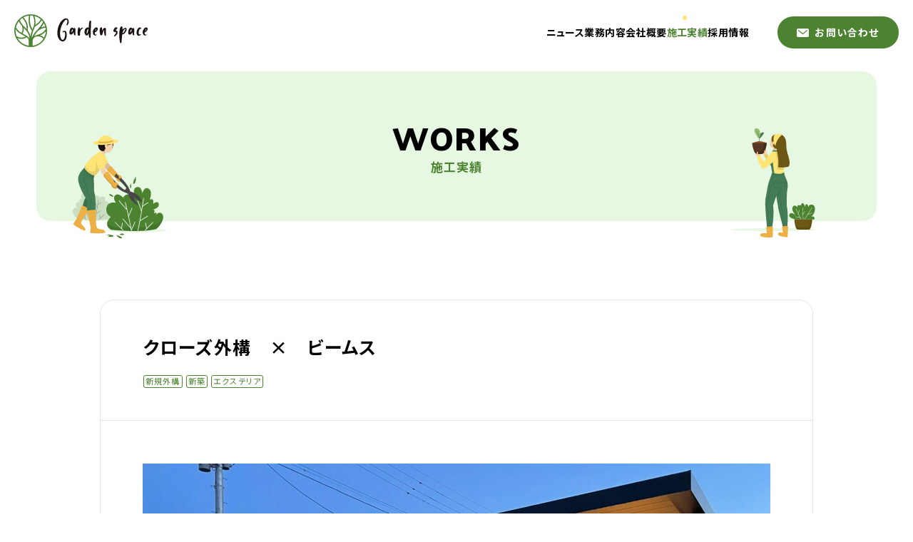

--- FILE ---
content_type: text/html; charset=UTF-8
request_url: https://gardenspace.co.jp/works/2023/08/22/414/
body_size: 2889
content:
<!DOCTYPE html>
<html lang="ja">
<head>
<meta charset="utf-8">
<meta name="description" content="Garden space（ガーデンスペース）の施工実績についての詳細をご確認いただけます。">
<meta property="og:title" content="クローズ外構　×　ビームス｜Garden space（ガーデンスペース）">
<meta property="og:type" content="article">
<meta property="og:site_name" content="Garden space（ガーデンスペース）">
<meta property="og:description" content="Garden space（ガーデンスペース）の施工実績についての詳細をご確認いただけます。">
<meta property="og:url" content="https://gardenspace.co.jp/works/2023/08/22/414/">
<meta property="og:image" content="https://gardenspace.co.jp/assets/imgs/common/ogp.png">
<meta name="twitter:card" content="summary_large_image">
<meta name="viewport" content="width=device-width,initial-scale=1.0,user-scalable=no">
<meta name="format-detection" content="telephone=no">
<meta http-equiv="X-UA-Compatible" content="IE=edge">
<title>クローズ外構　×　ビームス｜Garden space（ガーデンスペース）</title>
<link rel="stylesheet" media="all" href="/assets/css/main.css">
<link rel="shortcut icon" type="image/svg+xml" sizes="any" href="/assets/imgs/common/favicon.svg">
<!-- Global site tag (gtag.js) - Google Analytics -->
<script async src="https://www.googletagmanager.com/gtag/js?id=UA-205963380-1"></script>
<script>
  window.dataLayer = window.dataLayer || [];
  function gtag(){dataLayer.push(arguments);}
  gtag('js', new Date());
  gtag('config', 'UA-205963380-1');
</script>
<meta name='robots' content='max-image-preview:large' />
	<style>img:is([sizes="auto" i], [sizes^="auto," i]) { contain-intrinsic-size: 3000px 1500px }</style>
	</head>
<body id="works" class="page-sec">
<div id="wrapper">
  <header class="header colcng">
     <div class="header__sitett"><a href="/"><span>Garden space（ガーデンスペース）の施工実績詳細をご覧頂けるページです</span></a></div>
     <div class="header__menu">
       <nav>
        <ul class="main_nav">
          <li><a href="/news/"><span>ニュース</span></a></li>
          <li><a href="/service/"><span>業務内容</span></a></li>
          <li><a href="/about/"><span>会社概要</span></a></li>
          <li><a href="/works/"><span>施工実績</span></a></li>
          <li><a href="/recruit/" target="_blank"><span>採用情報</span></a></li>
        </ul>
        <div class="header__cv">
          <p class="tt"><span>CONTACT</span></p>
          <div class="inr">
            <a href="/contact/" class="cv_btn"><span>お問い合わせフォーム</span></a>
            <div class="tel"><span class="phone"><a href="tel:0287-47-5584">0287-47-5584</a></span></div>
          </div>
        </div>
      </nav>
      <div class="header__menu_contact"><a href="/contact/" class="c-btn_fill"><span>お問い合わせ</span></a></div>
      <div id="nav-toggle" class="nav-toggle">
        <div><span></span><span></span><span></span></div>
      </div>
    </div>
  </header>

<div class="c-pagett fvheight">
	<div class="c-pagett__inr">
		<div class="tt"><span class="en">WORKS</span><span class="jp">施工実績</span></div>
	</div>
	<div class="c-pagett__illust">
		<div class="il1"><img src="/assets/imgs/common/il_woman2.svg" alt="il_woman2"></div>
		<div class="il2 delay"><img src="/assets/imgs/common/il_woman.svg" alt="il_woman"></div>
	</div>
</div>
<div class="bodywrap">
	<section class="worksDetail c-inr">
		<div class="worksDetail__con">
			<div class="article">
				<div class="article__head">
					<h1 class="maintt"><span><span>クローズ外構　×　ビームス</span></h1>
					<div class="cate">
						<span>新規外構</span>
						<span>新築</span>
						<span>エクステリア</span>
					</div>
				</div>

				<div class="c-post">
					<div class="detail__slider">
						<div class="swiper-container detail__main">
							<div class="swiper-wrapper">
								<div class="swiper-slide">
									<div class="img" style="background-image:url(https://gardenspace.co.jp/uploads/2022/09/★アイキャッチ・施工写真-1760x1174.jpg);">
										<img src="https://gardenspace.co.jp/uploads/2022/09/★アイキャッチ・施工写真-1760x1174.jpg">
									</div>
								</div>
								<div class="swiper-slide">
									<div class="img" style="background-image:url(https://gardenspace.co.jp/uploads/2022/09/★施工写真-2-1760x1174.jpg);">
										<img src="https://gardenspace.co.jp/uploads/2022/09/★施工写真-2-1760x1174.jpg">
									</div>
								</div>
								<div class="swiper-slide">
									<div class="img" style="background-image:url(https://gardenspace.co.jp/uploads/2022/09/★施工写真-1.jpg);">
										<img src="https://gardenspace.co.jp/uploads/2022/09/★施工写真-1.jpg">
									</div>
								</div>
								<div class="swiper-slide">
									<div class="img" style="background-image:url(https://gardenspace.co.jp/uploads/2022/09/★施工写真-4.jpg);">
										<img src="https://gardenspace.co.jp/uploads/2022/09/★施工写真-4.jpg">
									</div>
								</div>
								<div class="swiper-slide">
									<div class="img" style="background-image:url(https://gardenspace.co.jp/uploads/2022/09/★施工写真.jpg);">
										<img src="https://gardenspace.co.jp/uploads/2022/09/★施工写真.jpg">
									</div>
								</div>
								<div class="swiper-slide">
									<div class="img" style="background-image:url(https://gardenspace.co.jp/uploads/2022/09/★施工写真-5.jpg);">
										<img src="https://gardenspace.co.jp/uploads/2022/09/★施工写真-5.jpg">
									</div>
								</div>
							</div>
						</div>
						<div class="detail__thumb">
							<div class="item active"><div class="img" style="background-image:url(https://gardenspace.co.jp/uploads/2022/09/★アイキャッチ・施工写真-1760x1174.jpg);"><img src="https://gardenspace.co.jp/uploads/2022/09/★アイキャッチ・施工写真-1760x1174.jpg"></div></div>
							<div class="item"><div class="img" style="background-image:url(https://gardenspace.co.jp/uploads/2022/09/★施工写真-2-1760x1174.jpg);"><img src="https://gardenspace.co.jp/uploads/2022/09/★施工写真-2-1760x1174.jpg"></div></div>
							<div class="item"><div class="img" style="background-image:url(https://gardenspace.co.jp/uploads/2022/09/★施工写真-1.jpg);"><img src="https://gardenspace.co.jp/uploads/2022/09/★施工写真-1.jpg"></div></div>
							<div class="item"><div class="img" style="background-image:url(https://gardenspace.co.jp/uploads/2022/09/★施工写真-4.jpg);"><img src="https://gardenspace.co.jp/uploads/2022/09/★施工写真-4.jpg"></div></div>
							<div class="item"><div class="img" style="background-image:url(https://gardenspace.co.jp/uploads/2022/09/★施工写真.jpg);"><img src="https://gardenspace.co.jp/uploads/2022/09/★施工写真.jpg"></div></div>
							<div class="item"><div class="img" style="background-image:url(https://gardenspace.co.jp/uploads/2022/09/★施工写真-5.jpg);"><img src="https://gardenspace.co.jp/uploads/2022/09/★施工写真-5.jpg"></div></div>
						</div>
					</div>

<p><br>クローズ外構と4台用カーポートをベースにプランニング。</p>



<p>カーポートは、『強度とデザインを突き詰めた洗練のフルフラットカーポート　三協アルミ　ビームス』<br>オプションで天井材、ダウンライト、サイドパネルを追加して、さらにスタイリッシュな仕上がりになりました。</p>



<p>夜はダウンライト照明で、さらにさらにスタイリッシュな仕上がりになります。</p>



<p><br>※カーポート・・・<a rel="noreferrer noopener" href="https://alumi.st-grp.co.jp/products/garage/carport/beams/" data-type="URL" data-id="https://alumi.st-grp.co.jp/products/garage/carport/beams/" target="_blank">三協アルミ　ビームス</a><br></p>



<p><br><br><br><br></p>
					<div class="worksinfo">
						<dl>
							<dt><span>完成日：</span></dt>
							<dd>2022.07.31</dd>
						</dl>
						<dl>
							<dt><span>施工場所：</span></dt>
							<dd>大田原市</dd>
						</dl>
					</div>
				</div>
			</div>
		</div>
		<div class="worksPager detail">
			<div class="inr">
				<div class="prev"><a href="https://gardenspace.co.jp/works/2024/01/04/1010/"><span>PREV</span></a></div>
				<div class="index"><a href="/works/"><span>INDEX</span></a></div>
				<div class="next"><a href="https://gardenspace.co.jp/works/2022/08/19/590/"><span>NEXT</span></a></div>
			</div>
		</div>
	</section>
</div>

<footer class="footer" id="reserve">
  <div class="pagetop"><a href="#wrapper" class="sms"><span>PAGE TOP</span></a></div>
  <div class="footer__inr">
    <div class="footer__inr_logo"></div>
    <address>
      <span class="st">株式会社ガーデンスペース</span>
      〒329-2756 栃木県那須塩原市西三島3丁目183-563
    </address>
    <div class="footer__inr_cv">
      <div class="tel"><a href="tel:0287-47-5584">0287-47-5584</a></div>
      <div class="fax"><em>FAX</em><span>0287-47-5585</span></div>
    </div>
  </div>
  <div class="footer__btm">
    <div class="copyright">&copy; Garden space, Inc.</div>
  </div>
</footer>

</div>

<!-- js -->
<script src="/assets/js/main.min.js"></script>
<script src="/assets/js/swiper.min.js"></script>
<script type="speculationrules">
{"prefetch":[{"source":"document","where":{"and":[{"href_matches":"\/*"},{"not":{"href_matches":["\/_app\/wp-*.php","\/_app\/wp-admin\/*","\/uploads\/*","\/_app\/wp-content\/*","\/_app\/wp-content\/plugins\/*","\/_app\/wp-content\/themes\/gardenspace.co.jp\/*","\/*\\?(.+)"]}},{"not":{"selector_matches":"a[rel~=\"nofollow\"]"}},{"not":{"selector_matches":".no-prefetch, .no-prefetch a"}}]},"eagerness":"conservative"}]}
</script>
</body>
</html>


--- FILE ---
content_type: text/css
request_url: https://gardenspace.co.jp/assets/css/main.css
body_size: 19779
content:
/*! normalize.css v8.0.1 | MIT License | github.com/necolas/normalize.css */@import url("https://fonts.googleapis.com/css2?family=Noto+Sans+JP:wght@400;700&family=Palanquin+Dark:wght@600&display=swap");html{line-height:1.15;-webkit-text-size-adjust:100%}body{margin:0}main{display:block}h1{font-size:2em;margin:0.67em 0}hr{-webkit-box-sizing:content-box;box-sizing:content-box;height:0;overflow:visible}pre{font-family:monospace, monospace;font-size:1em}a{background-color:transparent}abbr[title]{border-bottom:none;text-decoration:underline;-webkit-text-decoration:underline dotted;text-decoration:underline dotted}b,strong{font-weight:bolder}code,kbd,samp{font-family:monospace, monospace;font-size:1em}small{font-size:80%}sub,sup{font-size:75%;line-height:0;position:relative;vertical-align:baseline}sub{bottom:-0.25em}sup{top:-0.5em}img{border-style:none}button,input,optgroup,select,textarea{font-family:inherit;font-size:100%;line-height:1.15;margin:0}button,input{overflow:visible}button,select{text-transform:none}button,[type="button"],[type="reset"],[type="submit"]{-webkit-appearance:button}button::-moz-focus-inner,[type="button"]::-moz-focus-inner,[type="reset"]::-moz-focus-inner,[type="submit"]::-moz-focus-inner{border-style:none;padding:0}button:-moz-focusring,[type="button"]:-moz-focusring,[type="reset"]:-moz-focusring,[type="submit"]:-moz-focusring{outline:1px dotted ButtonText}fieldset{padding:0.35em 0.75em 0.625em}legend{-webkit-box-sizing:border-box;box-sizing:border-box;color:inherit;display:table;max-width:100%;padding:0;white-space:normal}progress{vertical-align:baseline}textarea{overflow:auto}[type="checkbox"],[type="radio"]{-webkit-box-sizing:border-box;box-sizing:border-box;padding:0}[type="number"]::-webkit-inner-spin-button,[type="number"]::-webkit-outer-spin-button{height:auto}[type="search"]{-webkit-appearance:textfield;outline-offset:-2px}[type="search"]::-webkit-search-decoration{-webkit-appearance:none}::-webkit-file-upload-button{-webkit-appearance:button;font:inherit}details{display:block}summary{display:list-item}template{display:none}[hidden]{display:none}body{margin:0;padding:0;border:none}img,div,p,blockquote,h1,h2,h3,h4,h5,h6,ul,ol,li,dl,dt,dd,form,fieldset,textarea,address,article,aside,dialog,figure,footer,header,hgroup,nav,section{margin:0;padding:0;border:0;font-size:100%;text-decoration:none;list-style-type:none}article,aside,dialog,figure,footer,header,hgroup,nav,section{display:block}h1,h2,h3,h4,h5,h6{font-weight:inherit}table{border:none;border-collapse:collapse;border-spacing:0}th{text-align:left;vertical-align:top}caption{text-align:left}a,a:focus,a:hover,a:active{outline:none}input,input:focus,input:hover,input:active,textarea,textarea:focus,textarea:hover,textarea:active,button,button:focus{outline:none}img{vertical-align:top}em{font-style:normal}button{-webkit-appearance:none;-moz-appearance:none;appearance:none;border:0;border-radius:0}@font-face{font-family:'icomoon';src:url("../fonts/icomoon.eot?w78v2d");src:url("../fonts/icomoon.eot?w78v2d#iefix") format("embedded-opentype"),url("../fonts/icomoon.ttf?w78v2d") format("truetype"),url("../fonts/icomoon.woff?w78v2d") format("woff"),url("../fonts/icomoon.svg?w78v2d#icomoon") format("svg");font-weight:normal;font-style:normal;font-display:block}[class^="icon-"],[class*=" icon-"]{font-family:'icomoon' !important;speak:never;font-style:normal;font-weight:normal;font-variant:normal;text-transform:none;line-height:1;-webkit-font-smoothing:antialiased;-moz-osx-font-smoothing:grayscale}.icon-selector:before{content:"\e905"}.icon-ic_arw:before{content:"\e900"}.icon-ic_arw2:before{content:"\e901"}.icon-ic_blank:before{content:"\e902"}.icon-ic_mail:before{content:"\e903"}.icon-ic_tel:before{content:"\e904"}html{font-size:10px}body,td,th,input,textarea,dt,dd,ul{color:#000;font-family:"Noto Sans JP","Yu Gothic Medium","游ゴシック Medium",YuMincho,"游ゴシック体","ヒラギノ角ゴ Pro W3","メイリオ",sans-serif;font-size:1.4rem;line-height:1.7}body,td,th,input,textarea,dt,dd,ul,em,span,div,p{-webkit-text-size-adjust:100%;-webkit-font-smoothing:antialiased;-moz-osx-font-smoothing:grayscale;-webkit-font-feature-settings:"palt";font-feature-settings:"palt";letter-spacing:0.12rem}@media only screen and (min-width: 1600px){html{font-size:12.5px}}@media only screen and (max-width: 767px){html{font-size:2.67vw}body,td,th,input,textarea,dt,dd,ul,div,p{font-size:1.35rem;line-height:1.75}}::-moz-selection{background:#4b8330;color:#ffffff}::selection{background:#4b8330;color:#ffffff}a{-webkit-transition:all .6s cubic-bezier(0.215, 0.61, 0.355, 1) 0s;transition:all .6s cubic-bezier(0.215, 0.61, 0.355, 1) 0s;color:#000;text-decoration:none}.noTouch a:hover{color:#000;text-decoration:none}html.notouch a[href^="tel:"]{text-decoration:none;cursor:default}a:hover{cursor:pointer}img{width:100%;height:auto;vertical-align:middle}br.sp{display:none}.pc{display:block}.sp{display:none}.inlineblock{display:inline-block}@media screen and (min-width: 950px){[href^="tel:"]{pointer-events:none}}@media only screen and (max-width: 767px){a{-webkit-transition:none !important;transition:none !important}br.pc{display:none}br.sp{display:block}.pc{display:none}.sp{display:block}}.slick-slider{position:relative;display:block;-webkit-box-sizing:border-box;box-sizing:border-box;-webkit-touch-callout:none;-webkit-user-select:none;-moz-user-select:none;-ms-user-select:none;user-select:none;-ms-touch-action:pan-y;touch-action:pan-y;-webkit-tap-highlight-color:transparent}.slick-list{position:relative;overflow:hidden;display:block;margin:0;padding:0}.slick-list:focus{outline:none}.slick-list.dragging{cursor:pointer;cursor:hand}.slick-slider .slick-track,.slick-slider .slick-list{-webkit-transform:translate3d(0, 0, 0);transform:translate3d(0, 0, 0)}.slick-track{position:relative;left:0;top:0;display:block;margin-left:auto;margin-right:auto}.slick-track:before,.slick-track:after{content:"";display:table}.slick-track:after{clear:both}.slick-loading .slick-track{visibility:hidden}.slick-slide{float:left;height:100%;min-height:1px;display:none}[dir="rtl"] .slick-slide{float:right}.slick-slide img{display:block}.slick-slide.slick-loading img{display:none}.slick-slide.dragging img{pointer-events:none}.slick-initialized .slick-slide{display:block}.slick-loading .slick-slide{visibility:hidden}.slick-vertical .slick-slide{display:block;height:auto;border:1px solid transparent}.slick-arrow.slick-hidden{display:none}.slick-loading .slick-list{background:#fff url("/assets/imgs/common/ajax-loader.gif") center center no-repeat}@font-face{font-family:"slick";src:url("/assets/fonts/slick.eot");src:url("/assets/fonts/slick.eot?#iefix") format("embedded-opentype"),url("/assets/fonts/slick.woff") format("woff"),url("/assets/fonts/slick.ttf") format("truetype"),url("/assets/fonts/slick.svg#slick") format("svg");font-weight:normal;font-style:normal}.slick-dots{list-style:none;display:block;padding:0;margin:0;width:100%;margin-left:-.5rem}.slick-dots li{position:relative;display:inline-block;height:1rem;width:1rem;padding:0;cursor:pointer}.slick-dots li button{border:0;background:transparent;display:block;height:1rem;width:1rem;outline:none;line-height:0px;font-size:0px;color:transparent;padding:.5rem;cursor:pointer}.slick-dots li button:hover,.slick-dots li button:focus{outline:none}.slick-dots li button:hover:before,.slick-dots li button:focus:before{opacity:1}.slick-dots li.slick-active button:before{color:#1b2f5b;opacity:.75}@font-face{font-family:'swiper-icons';src:url("data:application/font-woff;charset=utf-8;base64, [base64]//wADZ2x5ZgAAAywAAADMAAAD2MHtryVoZWFkAAABbAAAADAAAAA2E2+eoWhoZWEAAAGcAAAAHwAAACQC9gDzaG10eAAAAigAAAAZAAAArgJkABFsb2NhAAAC0AAAAFoAAABaFQAUGG1heHAAAAG8AAAAHwAAACAAcABAbmFtZQAAA/gAAAE5AAACXvFdBwlwb3N0AAAFNAAAAGIAAACE5s74hXjaY2BkYGAAYpf5Hu/j+W2+MnAzMYDAzaX6QjD6/4//Bxj5GA8AuRwMYGkAPywL13jaY2BkYGA88P8Agx4j+/8fQDYfA1AEBWgDAIB2BOoAeNpjYGRgYNBh4GdgYgABEMnIABJzYNADCQAACWgAsQB42mNgYfzCOIGBlYGB0YcxjYGBwR1Kf2WQZGhhYGBiYGVmgAFGBiQQkOaawtDAoMBQxXjg/wEGPcYDDA4wNUA2CCgwsAAAO4EL6gAAeNpj2M0gyAACqxgGNWBkZ2D4/wMA+xkDdgAAAHjaY2BgYGaAYBkGRgYQiAHyGMF8FgYHIM3DwMHABGQrMOgyWDLEM1T9/w8UBfEMgLzE////P/5//f/V/xv+r4eaAAeMbAxwIUYmIMHEgKYAYjUcsDAwsLKxc3BycfPw8jEQA/[base64]/uznmfPFBNODM2K7MTQ45YEAZqGP81AmGGcF3iPqOop0r1SPTaTbVkfUe4HXj97wYE+yNwWYxwWu4v1ugWHgo3S1XdZEVqWM7ET0cfnLGxWfkgR42o2PvWrDMBSFj/IHLaF0zKjRgdiVMwScNRAoWUoH78Y2icB/yIY09An6AH2Bdu/UB+yxopYshQiEvnvu0dURgDt8QeC8PDw7Fpji3fEA4z/PEJ6YOB5hKh4dj3EvXhxPqH/SKUY3rJ7srZ4FZnh1PMAtPhwP6fl2PMJMPDgeQ4rY8YT6Gzao0eAEA409DuggmTnFnOcSCiEiLMgxCiTI6Cq5DZUd3Qmp10vO0LaLTd2cjN4fOumlc7lUYbSQcZFkutRG7g6JKZKy0RmdLY680CDnEJ+UMkpFFe1RN7nxdVpXrC4aTtnaurOnYercZg2YVmLN/d/gczfEimrE/fs/bOuq29Zmn8tloORaXgZgGa78yO9/cnXm2BpaGvq25Dv9S4E9+5SIc9PqupJKhYFSSl47+Qcr1mYNAAAAeNptw0cKwkAAAMDZJA8Q7OUJvkLsPfZ6zFVERPy8qHh2YER+3i/BP83vIBLLySsoKimrqKqpa2hp6+jq6RsYGhmbmJqZSy0sraxtbO3sHRydnEMU4uR6yx7JJXveP7WrDycAAAAAAAH//wACeNpjYGRgYOABYhkgZgJCZgZNBkYGLQZtIJsFLMYAAAw3ALgAeNolizEKgDAQBCchRbC2sFER0YD6qVQiBCv/H9ezGI6Z5XBAw8CBK/m5iQQVauVbXLnOrMZv2oLdKFa8Pjuru2hJzGabmOSLzNMzvutpB3N42mNgZGBg4GKQYzBhYMxJLMlj4GBgAYow/P/PAJJhLM6sSoWKfWCAAwDAjgbRAAB42mNgYGBkAIIbCZo5IPrmUn0hGA0AO8EFTQAA") format("woff");font-weight:400;font-style:normal}:root{--swiper-theme-color: #007aff}.swiper-container{margin-left:auto;margin-right:auto;position:relative;overflow:hidden;list-style:none;padding:0;z-index:1}.swiper-container-vertical>.swiper-wrapper{-webkit-box-orient:vertical;-webkit-box-direction:normal;-ms-flex-direction:column;flex-direction:column}.swiper-wrapper{position:relative;width:100%;height:100%;z-index:1;display:-webkit-box;display:-ms-flexbox;display:flex;-webkit-transition-property:-webkit-transform;transition-property:-webkit-transform;transition-property:transform;transition-property:transform, -webkit-transform;-webkit-box-sizing:content-box;box-sizing:content-box}.swiper-container-android .swiper-slide,.swiper-wrapper{-webkit-transform:translate3d(0px, 0, 0);transform:translate3d(0px, 0, 0)}.swiper-container-multirow>.swiper-wrapper{-ms-flex-wrap:wrap;flex-wrap:wrap}.swiper-container-multirow-column>.swiper-wrapper{-ms-flex-wrap:wrap;flex-wrap:wrap;-webkit-box-orient:vertical;-webkit-box-direction:normal;-ms-flex-direction:column;flex-direction:column}.swiper-container-free-mode>.swiper-wrapper{-webkit-transition-timing-function:ease-out;transition-timing-function:ease-out;margin:0 auto}.swiper-slide{-ms-flex-negative:0;flex-shrink:0;width:100%;height:100%;position:relative;-webkit-transition-property:-webkit-transform;transition-property:-webkit-transform;transition-property:transform;transition-property:transform, -webkit-transform}.swiper-slide-invisible-blank{visibility:hidden}.swiper-container-autoheight,.swiper-container-autoheight .swiper-slide{height:auto}.swiper-container-autoheight .swiper-wrapper{-webkit-box-align:start;-ms-flex-align:start;align-items:flex-start;-webkit-transition-property:height, -webkit-transform;transition-property:height, -webkit-transform;transition-property:transform, height;transition-property:transform, height, -webkit-transform}.swiper-container-3d{-webkit-perspective:1200px;perspective:1200px}.swiper-container-3d .swiper-wrapper,.swiper-container-3d .swiper-slide,.swiper-container-3d .swiper-slide-shadow-left,.swiper-container-3d .swiper-slide-shadow-right,.swiper-container-3d .swiper-slide-shadow-top,.swiper-container-3d .swiper-slide-shadow-bottom,.swiper-container-3d .swiper-cube-shadow{-webkit-transform-style:preserve-3d;transform-style:preserve-3d}.swiper-container-3d .swiper-slide-shadow-left,.swiper-container-3d .swiper-slide-shadow-right,.swiper-container-3d .swiper-slide-shadow-top,.swiper-container-3d .swiper-slide-shadow-bottom{position:absolute;left:0;top:0;width:100%;height:100%;pointer-events:none;z-index:10}.swiper-container-3d .swiper-slide-shadow-left{background-image:-webkit-gradient(linear, right top, left top, from(rgba(0,0,0,0.5)), to(rgba(0,0,0,0)));background-image:-webkit-linear-gradient(right, rgba(0,0,0,0.5), rgba(0,0,0,0));background-image:linear-gradient(to left, rgba(0,0,0,0.5), rgba(0,0,0,0))}.swiper-container-3d .swiper-slide-shadow-right{background-image:-webkit-gradient(linear, left top, right top, from(rgba(0,0,0,0.5)), to(rgba(0,0,0,0)));background-image:-webkit-linear-gradient(left, rgba(0,0,0,0.5), rgba(0,0,0,0));background-image:linear-gradient(to right, rgba(0,0,0,0.5), rgba(0,0,0,0))}.swiper-container-3d .swiper-slide-shadow-top{background-image:-webkit-gradient(linear, left bottom, left top, from(rgba(0,0,0,0.5)), to(rgba(0,0,0,0)));background-image:-webkit-linear-gradient(bottom, rgba(0,0,0,0.5), rgba(0,0,0,0));background-image:linear-gradient(to top, rgba(0,0,0,0.5), rgba(0,0,0,0))}.swiper-container-3d .swiper-slide-shadow-bottom{background-image:-webkit-gradient(linear, left top, left bottom, from(rgba(0,0,0,0.5)), to(rgba(0,0,0,0)));background-image:-webkit-linear-gradient(top, rgba(0,0,0,0.5), rgba(0,0,0,0));background-image:linear-gradient(to bottom, rgba(0,0,0,0.5), rgba(0,0,0,0))}.swiper-container-css-mode>.swiper-wrapper{overflow:auto;scrollbar-width:none;-ms-overflow-style:none}.swiper-container-css-mode>.swiper-wrapper::-webkit-scrollbar{display:none}.swiper-container-css-mode>.swiper-wrapper>.swiper-slide{scroll-snap-align:start start}.swiper-container-horizontal.swiper-container-css-mode>.swiper-wrapper{-ms-scroll-snap-type:x mandatory;scroll-snap-type:x mandatory}.swiper-container-vertical.swiper-container-css-mode>.swiper-wrapper{-ms-scroll-snap-type:y mandatory;scroll-snap-type:y mandatory}@media screen and (min-width: 1024px){.page-sec .header{opacity:0;will-change:opacity}.page-sec .header.in{opacity:1}.page-sec .c-pagett{opacity:0;will-change:opacity}.page-sec .c-pagett.in{opacity:1}.page-sec .c-pagett__inr{-webkit-transform:translateY(3rem);transform:translateY(3rem);will-change:transform}.page-sec .c-pagett__inr.in{-webkit-transform:translateY(0);transform:translateY(0)}.page-sec .c-pagett .tt{opacity:0;-webkit-transform:translateX(-5%);transform:translateX(-5%);will-change:transform, opacity}.page-sec .c-pagett .tt.in{opacity:1;-webkit-transform:translateX(0);transform:translateX(0)}.page-sec .c-pagett__illust div{opacity:0}.page-sec .c-pagett__illust div.delay{-webkit-animation-delay:.2s !important;animation-delay:.2s !important}.page-sec .c-pagett__illust div.delay-2{-webkit-animation-delay:.4s !important;animation-delay:.4s !important}.page-sec .c-pagett__illust.in div{-webkit-animation:e-scale-mov 0.5s 0s cubic-bezier(0.45, 0, 0.55, 1) forwards;animation:e-scale-mov 0.5s 0s cubic-bezier(0.45, 0, 0.55, 1) forwards}.page-sec .bodywrap{opacity:0;will-change:opacity}.page-sec .bodywrap.in{opacity:1}}.page-sec #wrapper{width:100%;overflow:hidden}.page-sec .bodywrap{margin-top:11rem}@media screen and (max-width: 767px){.page-sec .bodywrap{margin-top:5rem}}.c-inr{width:100%;max-width:calc(1000px + 6rem);margin:0 auto;padding:0 3rem;-webkit-box-sizing:border-box;box-sizing:border-box;position:relative;z-index:1}@media screen and (max-width: 767px){.c-inr{width:100%;max-width:100%;padding:0 2.5rem;-webkit-box-sizing:border-box;box-sizing:border-box}.c-inr_box{width:100%;max-width:100%;padding:2rem}.c-inr_box.bdr{width:calc(100% - 4rem)}}.c-bg_wave{position:relative;padding:15rem 0}.c-bg_wave::before{width:100%;height:15rem;background-image:url(../../assets/imgs/common/wave_ltg.svg);background-repeat:repeat-x;background-position:0 0;background-size:auto 100%;content:"";display:block}.c-bg_wave::after{width:100%;height:15rem;background-image:url(../../assets/imgs/common/wave_ltg.svg);background-repeat:repeat-x;background-position:0 0;background-size:auto 100%;content:"";display:block;-webkit-transform:scale(1, -1);transform:scale(1, -1)}.c-bg_wave .inr{background:#e6f7e2;margin:-.5rem 0;padding-top:1rem}@media screen and (max-width: 767px){.c-bg_wave{padding:8rem 0}.c-bg_wave::before{height:4.5rem}.c-bg_wave::after{margin-top:-.5rem;height:4.5rem}.c-bg_wave .inr{padding:3rem 0 4rem}}.c-bg_wave.dgreen::before{background-image:url(../../assets/imgs/common/wave_g.png)}.c-bg_wave.dgreen::after{background-image:url(../../assets/imgs/common/wave_g.png)}.c-bg_wave.dgreen .inr{background:#4b8330}.c-slantbox{position:relative}.c-slantbox::before{width:150%;height:125%;display:block;content:"";position:absolute;top:-14.5%;left:-25%;z-index:-1}.c-slantbox::after{width:14rem;height:3rem;display:block;content:"";position:absolute;z-index:10}.c-slantbox.c-yellow::before{background:#fffbd0}.c-slantbox.c-yellow::after{background:#f5f5f5}.c-slantbox.c-green::before{background:#e6f7e2}.c-slantbox.c-green::after{background:#fffbd0}.c-slantbox.c-gray::before{background:#f5f5f5}.c-slantbox.c-gray::after{background:#fffbd0}.c-slantbox.sl-r::before{-webkit-transform:rotate(-5deg);transform:rotate(-5deg)}.c-slantbox.sl-r::after{-webkit-transform:rotate(-140deg);transform:rotate(-140deg)}.c-slantbox.sl-l::before{-webkit-transform:rotate(5deg);transform:rotate(5deg)}.c-slantbox.sl-l::after{-webkit-transform:rotate(140deg);transform:rotate(140deg)}.c-slantbox.t-rt::after{top:-14%;right:-30%}.c-slantbox.t-rb::after{bottom:-8%;right:-30%}.c-slantbox.t-no::after{display:none}@media screen and (max-width: 767px){.c-slantbox::before{width:130%;height:123%;top:-12%;left:-15%}.c-slantbox::after{width:10rem;height:2.1rem}.c-slantbox.sl-r::before{height:132%;-webkit-transform:rotate(-3deg);transform:rotate(-3deg)}.c-slantbox.sl-l::before{-webkit-transform:rotate(3deg);transform:rotate(3deg)}.c-slantbox.t-rt::after{top:-9%;right:-22%}.c-slantbox.t-rb::after{bottom:-9%;right:-24%}}.c-fixitem{opacity:0;-webkit-transition:all .6s cubic-bezier(0.215, 0.61, 0.355, 1) 0s;transition:all .6s cubic-bezier(0.215, 0.61, 0.355, 1) 0s}.c-fixitem.is-show{opacity:1}.c-targetlink{padding-top:9rem;margin-top:-9rem;height:0;display:block;visibility:hidden}.c-acdtrigger{pointer-events:none}@media screen and (max-width: 767px){.c-acdtrigger{pointer-events:auto}}.c-textlead{text-align:center}@media screen and (max-width: 767px){.c-textlead{text-align:left}}.c-img_mask{position:relative;overflow:hidden}.c-img_mask::before{width:100%;height:100%;background:#4b8330;display:block;content:"";position:absolute;top:0;left:0}@media screen and (max-width: 950px){.c-img_mask::before{display:none}}@media screen and (min-width: 950px){.c-img_hv .img{overflow:hidden}.c-img_hv .img img{-webkit-transition:all .6s cubic-bezier(0.215, 0.61, 0.355, 1) 0s;transition:all .6s cubic-bezier(0.215, 0.61, 0.355, 1) 0s}.c-img_hv:hover .img img{-webkit-transform:scale(1.08);transform:scale(1.08);will-change:transform}}@-webkit-keyframes moving-ic{30%{right:-2rem;opacity:0}50%{right:0}51%{right:1rem;opacity:0}100%{opacity:1}}@keyframes moving-ic{30%{right:-2rem;opacity:0}50%{right:0}51%{right:1rem;opacity:0}100%{opacity:1}}.c-btn_nml{display:inline-block;position:relative;padding-bottom:.5rem}.c-btn_nml::before{width:100%;height:2px;background:#685822;content:"";display:block;position:absolute;left:0;bottom:0;z-index:0;-webkit-transition:all 0.3s cubic-bezier(0.445, 0.05, 0.55, 0.95);transition:all 0.3s cubic-bezier(0.445, 0.05, 0.55, 0.95)}.c-btn_nml span{font-weight:700;-webkit-transition:color 0.4s cubic-bezier(0.445, 0.05, 0.55, 0.95);transition:color 0.4s cubic-bezier(0.445, 0.05, 0.55, 0.95);overflow:hidden;padding-right:4rem;display:block}.c-btn_nml span::after{font-family:"icomoon";content:"\e900";position:absolute;top:50%;right:0;margin-top:-1.4rem;font-weight:normal;font-size:1.3rem}@media screen and (min-width: 950px){.c-btn_nml:hover::before{background:#4b8330}.c-btn_nml:hover span::after{color:#4b8330;-webkit-animation:moving-ic 1.2s infinite;animation:moving-ic 1.2s infinite}}@media screen and (max-width: 767px){.c-btn_nml span::after{margin-top:-1.3rem;font-size:1.2rem}}.c-btn_fill{color:#fff;border-radius:100rem;text-align:center;line-height:1;display:-webkit-box;display:-ms-flexbox;display:flex;-webkit-box-align:center;-ms-flex-align:center;align-items:center;-webkit-box-pack:center;-ms-flex-pack:center;justify-content:center;position:relative;overflow:hidden;background:#4b8330;-webkit-transition:background 0.2s cubic-bezier(0.445, 0.05, 0.55, 0.95);transition:background 0.2s cubic-bezier(0.445, 0.05, 0.55, 0.95)}.c-btn_fill span{display:block;font-weight:700;font-size:1.4rem;position:relative;z-index:3;-webkit-transition:color 0.4s cubic-bezier(0.445, 0.05, 0.55, 0.95);transition:color 0.4s cubic-bezier(0.445, 0.05, 0.55, 0.95);overflow:hidden}@media screen and (min-width: 950px){.c-btn_fill:hover{background:#FFE576;color:#4b8330}}.c-btn_ghost{border:1px solid #fff;color:#fff;padding:1.2rem 1.5rem;line-height:1;display:inline-block;position:relative;background:#4b8330;-webkit-backface-visibility:hidden;backface-visibility:hidden;-webkit-box-sizing:border-box;box-sizing:border-box;text-align:center}.c-btn_ghost::after{width:100%;height:100%;background:#fff;-webkit-transform:scale(0, 1);transform:scale(0, 1);-webkit-transform-origin:right top;transform-origin:right top;-webkit-transition:-webkit-transform 0.5s cubic-bezier(0.215, 0.61, 0.355, 1);transition:-webkit-transform 0.5s cubic-bezier(0.215, 0.61, 0.355, 1);transition:transform 0.5s cubic-bezier(0.215, 0.61, 0.355, 1);transition:transform 0.5s cubic-bezier(0.215, 0.61, 0.355, 1), -webkit-transform 0.5s cubic-bezier(0.215, 0.61, 0.355, 1);display:block;content:"";position:absolute;top:0;left:0;z-index:1}.c-btn_ghost span{display:block;line-height:1.4;position:relative;z-index:3;color:#fff}.c-btn_ghost.en{font-family:"Palanquin Dark",serif}.c-btn_ghost.en span{letter-spacing:0}@media screen and (min-width: 950px){.c-btn_ghost:hover span{color:#4b8330}.c-btn_ghost:hover::after{-webkit-transform-origin:left top;transform-origin:left top;-webkit-transform:scale(1, 1);transform:scale(1, 1)}}.c-btn_hvarw{line-height:1}.c-btn_hvarw span{position:relative;-webkit-transition:all .2s ease-in;transition:all .2s ease-in}.c-btn_hvarw span::after{font-family:"icomoon";content:"\e900";font-size:1.2rem;display:block;position:absolute;top:50%;right:-1rem;margin-top:-.5rem;opacity:0;-webkit-transition:all .2s ease-in;transition:all .2s ease-in}@media screen and (min-width: 950px){.c-btn_hvarw:hover span{padding-right:1rem}.c-btn_hvarw:hover span::after{opacity:1;right:-2rem}}.c-btn_hvarw.abt span::after{-webkit-transform:rotate(180deg);transform:rotate(180deg)}.c-btn_blank.en span{font-family:"Palanquin Dark",serif;letter-spacing:0;color:#4b8330;font-size:1.4rem;-webkit-transition:all .2s ease-in;transition:all .2s ease-in}.c-btn_blank.en span::after{font-family:"icomoon";content:"\e902";display:inline-block;color:#AC9B8D;font-size:1rem;padding-left:.8rem}@media screen and (min-width: 950px){.c-btn_blank.en:hover span{color:#AC9B8D}}.c-pagett{width:100%;position:relative;margin-top:10rem;-webkit-box-sizing:border-box;box-sizing:border-box;padding:0 4%}.c-pagett__inr{background:#e6f7e2;display:-webkit-box;display:-ms-flexbox;display:flex;-webkit-box-pack:center;-ms-flex-pack:center;justify-content:center;-webkit-box-align:center;-ms-flex-align:center;align-items:center;position:relative;height:21rem;border-radius:2rem}.c-pagett__inr .tt{position:relative;z-index:5;text-align:center}.c-pagett__inr .tt span{display:block;line-height:1}.c-pagett__inr .tt .en{font-size:4.6rem;font-family:"Palanquin Dark",serif}.c-pagett__inr .tt .jp{font-size:1.7rem;color:#4b8330;font-weight:700;margin-top:1rem}.c-pagett__illust{position:absolute;top:0;left:0;width:100%;z-index:2}.c-pagett__illust div{position:absolute;z-index:10}@media screen and (max-width: 879px){.c-pagett{margin-top:8rem}}@media screen and (max-width: 767px){.c-pagett{margin-top:7rem;padding:0 2rem}.c-pagett__inr{height:14rem}.c-pagett__inr .tt .en{font-size:3.3rem}.c-pagett__inr .tt .jp{font-size:1.4rem;margin-top:.5rem}}.c-tt_sec{position:relative;margin-bottom:4rem;text-align:center}.c-tt_sec span{display:block;line-height:1}.c-tt_sec span.en{font-size:3.6rem;font-family:"Palanquin Dark",serif}.c-tt_sec span.jp{font-size:1.5rem;color:#4b8330;font-weight:700;margin-top:1rem}.c-tt_lv1{line-height:1;margin-bottom:2.5rem}.c-tt_lv1 span{display:block;color:#4b8330;font-size:2.3rem;font-weight:700}.c-tt_lv2{line-height:1;margin-bottom:3rem}.c-tt_lv2 span{font-size:2.4rem;display:block;line-height:1.4;color:#4b8330;font-weight:700}.c-tt_lv2 span.en{font-family:"Palanquin Dark",serif;font-weight:normal;font-size:2rem;letter-spacing:0}@media screen and (max-width: 767px){.c-tt_sec{margin-bottom:2.5rem}.c-tt_sec span.en{font-size:2.8rem}.c-tt_sec span.jp{font-size:1.2rem}.c-tt_lv1{margin-bottom:2rem}.c-tt_lv1 span{color:#4b8330;font-size:2rem}}.c-table{width:100%;-webkit-box-sizing:border-box;box-sizing:border-box;background:#fff}.c-table thead{border-right:1px solid #4b8330}.c-table thead tr td{background:#4b8330;color:#fff;line-height:1;padding:1.5rem;-webkit-box-sizing:border-box;box-sizing:border-box;text-align:center}.c-table thead tr td span{line-height:1.4}.c-table thead tr td+td{border-left:1px solid rgba(255,255,255,0.1)}.c-table tbody{border-right:1px solid #E6E6E6;border-bottom:1px solid #E6E6E6}.c-table tbody tr th{background:#898989;color:#fff;font-weight:normal;line-height:1;padding:2rem;-webkit-box-sizing:border-box;box-sizing:border-box}.c-table tbody tr th span{line-height:1.4}.c-table tbody tr td{-webkit-box-sizing:border-box;box-sizing:border-box}.c-table tbody tr td+td{border-left:1px solid #E6E6E6}.c-table tbody tr+tr th{border-top:1px solid rgba(255,255,255,0.1)}.c-table tbody tr+tr td{border-top:1px solid #E6E6E6}.c-table.clm1{border-top:1px solid #E6E6E6}.c-table.clm1 tr th{background:#4b8330;color:#fff;line-height:1;padding:1.5rem;-webkit-box-sizing:border-box;box-sizing:border-box;text-align:center;vertical-align:middle}.c-table.clm1 tr th span{line-height:1.4}.c-table.clm1 tr td{padding:1.5rem}@media screen and (max-width: 767px){.c-table thead tr td{padding:1.5rem 1rem}.c-table tbody tr th{padding:1.5rem 1rem}.c-table tbody tr th span{line-height:1.4}}.c-dl{width:100%;-webkit-box-sizing:border-box;box-sizing:border-box;border:1px solid #E6E6E6;border-radius:2rem}.c-dl>dl{display:-webkit-box;display:-ms-flexbox;display:flex;-ms-flex-wrap:wrap;flex-wrap:wrap}.c-dl>dl:first-child dt{border-radius:2rem 0 0 0}.c-dl>dl:first-child dd{border-radius:0 2rem 0 0}.c-dl>dl:last-child dt{border-radius:0 0 0 2rem}.c-dl>dl:last-child dd{border-radius:0 0 0 2rem}.c-dl>dl+dl dt{border-top:1px solid #E6E6E6}.c-dl>dl+dl dd{border-top:1px solid #E6E6E6}.c-dl>dl>dt{width:30%;position:relative;background:#fffbd0;font-weight:700;border-right:1px solid #E6E6E6;-webkit-box-sizing:border-box;box-sizing:border-box}.c-dl>dl>dd{width:70%}.c-dl>dl>dt,.c-dl>dl>dd{padding:3rem;-webkit-box-sizing:border-box;box-sizing:border-box}.c-dl>dl.label dt{display:-webkit-box;display:-ms-flexbox;display:flex;-webkit-box-align:start;-ms-flex-align:start;align-items:flex-start;-webkit-box-pack:justify;-ms-flex-pack:justify;justify-content:space-between}.c-dl>dl.label.vertp dt{-webkit-box-align:start;-ms-flex-align:start;align-items:flex-start}@media screen and (max-width: 767px){.c-dl{border:none}.c-dl>dl+dl dt{border-top:none}.c-dl>dl+dl dd{border-top:none}.c-dl>dl:first-child dt{border-radius:1.5rem 1.5rem 0 0;border-right:none}.c-dl>dl:first-child dd{border-radius:0}.c-dl>dl:last-child dt{border-radius:0}.c-dl>dl:last-child dd{border-radius:0 0 1.5rem 1.5rem;border-bottom:1px solid #E6E6E6}.c-dl>dl+dl{border-top:1px solid #E6E6E6}.c-dl>dl>dt{width:100%;border:1px solid #E6E6E6}.c-dl>dl>dd{width:100%;border-left:1px solid #E6E6E6;border-right:1px solid #E6E6E6}.c-dl>dl>dt{padding:1rem 1.5rem}.c-dl>dl>dd{padding:1.5rem}}.c-txt_ans{font-size:1.2rem;color:#898989;display:inline-block}.c-txt_red{color:#BF0000}.c-txt_szm{font-size:1.3rem}.c-txt_st{font-weight:700}@media screen and (max-width: 767px){.c-txt_ans-pospageftr{margin-top:5rem}}.c-list_dot li{position:relative;padding-left:1.3rem;padding-bottom:0.6rem}.c-list_dot li::before{width:0.4rem;height:0.4rem;background:#4b8330;border-radius:50%;content:"";display:block;position:absolute;top:0;left:0;margin-top:1.2rem}.c-list_indent{padding-left:1em;text-indent:-1em;padding-bottom:0.5rem}.c-list_ans{font-size:1.2rem;color:#5A5A5A;padding-left:1em;text-indent:-1em;padding-bottom:0.5rem;line-height:1.4}.c-list_ans li+li{margin-top:.5rem}@media screen and (max-width: 767px){.c-list_ans{font-size:1.1rem}}@media screen and (max-width: 767px){.c-list_dot li{padding-left:1rem}.c-list_dot li::before{margin-top:1.1rem}}@font-face{font-family:'icomoon';src:url("../fonts/icomoon.eot?w78v2d");src:url("../fonts/icomoon.eot?w78v2d#iefix") format("embedded-opentype"),url("../fonts/icomoon.ttf?w78v2d") format("truetype"),url("../fonts/icomoon.woff?w78v2d") format("woff"),url("../fonts/icomoon.svg?w78v2d#icomoon") format("svg");font-weight:normal;font-style:normal;font-display:block}[class^="icon-"],[class*=" icon-"]{font-family:'icomoon' !important;speak:never;font-style:normal;font-weight:normal;font-variant:normal;text-transform:none;line-height:1;-webkit-font-smoothing:antialiased;-moz-osx-font-smoothing:grayscale}.icon-selector:before{content:"\e905"}.icon-ic_arw:before{content:"\e900"}.icon-ic_arw2:before{content:"\e901"}.icon-ic_blank:before{content:"\e902"}.icon-ic_mail:before{content:"\e903"}.icon-ic_tel:before{content:"\e904"}.header{width:100%;height:9rem;-webkit-box-sizing:border-box;box-sizing:border-box;position:fixed;top:0;left:0;z-index:99;background:#fff;-webkit-transition:all .6s cubic-bezier(0.215, 0.61, 0.355, 1) 0s;transition:all .6s cubic-bezier(0.215, 0.61, 0.355, 1) 0s}.header__sitett{width:18.8rem;position:absolute;top:2rem;left:2rem;z-index:50;-webkit-backface-visibility:hidden;backface-visibility:hidden}.header__sitett span{display:none}.header__sitett a{display:block;width:100%;height:4.6rem;background:url(../imgs/common/logo.svg) 0 0 no-repeat;background-size:auto 100%}@media screen and (min-width: 950px){.header__sitett a:hover{opacity:.4}}.header__menu{height:100%;width:calc(100% - 21rem);position:absolute;top:0;right:2rem;-webkit-box-sizing:border-box;box-sizing:border-box;display:-webkit-box;display:-ms-flexbox;display:flex;-webkit-box-align:center;-ms-flex-align:center;align-items:center;-webkit-box-pack:end;-ms-flex-pack:end;justify-content:flex-end}.header__menu #nav-toggle{display:none}.header__menu nav{position:relative}.header__menu .main_nav{display:-webkit-box;display:-ms-flexbox;display:flex;-webkit-box-align:center;-ms-flex-align:center;align-items:center;gap:0 4rem;-webkit-box-sizing:border-box;box-sizing:border-box;margin-right:4rem}.header__menu .main_nav li a{display:block;font-weight:700;font-size:1.4rem}.header__menu .main_nav li a span{-webkit-transition:color 0.2s cubic-bezier(0.445, 0.05, 0.55, 0.95);transition:color 0.2s cubic-bezier(0.445, 0.05, 0.55, 0.95);letter-spacing:0.03em}@media screen and (min-width: 768px){.header__menu .main_nav li a:hover span{color:#4b8330}.header__menu .main_nav li a.current{color:#4b8330}}.header__menu_contact{position:relative;z-index:111}.header__menu_contact a{width:17rem;height:4.5rem}.header__menu_contact a span{padding-left:2.5rem;position:relative}.header__menu_contact a span::before{font-family:"icomoon";content:"\e903";font-weight:normal;font-size:1.7rem;position:absolute;top:0;left:0}.header__cv{display:none}@media screen and (max-width: 879px){.header{height:6.5rem;-webkit-transform:none !important;transform:none !important}.header__sitett{width:17rem;top:1.2rem;left:1.2rem}.header__sitett a{height:4rem}.header__menu{width:100%;position:relative;right:0}.header__menu #nav-toggle{width:4.5rem;height:4.5rem;display:block;position:absolute;top:1rem;right:1rem;cursor:pointer;z-index:1001;display:-webkit-box;display:-ms-flexbox;display:flex;-webkit-box-pack:center;-ms-flex-pack:center;justify-content:center;-webkit-box-align:center;-ms-flex-align:center;align-items:center;background:#4b8330;border-radius:.5rem}.header__menu #nav-toggle div{width:50%;height:1.5rem;position:relative}.header__menu #nav-toggle span{position:absolute;width:100%;height:2px;border-radius:1rem;background:#fff;display:block;-webkit-transition:.35s ease-in-out 0s;transition:.35s ease-in-out 0s}.header__menu #nav-toggle span:nth-child(1){top:0}.header__menu #nav-toggle span:nth-child(2){top:.65rem}.header__menu #nav-toggle span:nth-child(3){bottom:0}.header__menu_contact{display:none}.header__menu nav{-webkit-transition:all .3s ease-in-out 0s;transition:all .3s ease-in-out 0s;-webkit-transition-property:opacity, visibility;transition-property:opacity, visibility;-webkit-overflow-scrolling:touch;overflow-y:scroll;display:-webkit-box;display:-ms-flexbox;display:flex;-webkit-box-orient:vertical;-webkit-box-direction:normal;-ms-flex-direction:column;flex-direction:column;position:fixed;top:6rem;right:0;bottom:0;left:0;height:100%;background:#fff;-webkit-box-sizing:border-box;box-sizing:border-box;padding:2rem 0 6rem;opacity:0;visibility:hidden;z-index:100}.header__menu nav .main_nav{display:block;min-width:inherit;height:auto;padding:2rem 2.5rem 0;margin:0 0 9rem}.header__menu nav .main_nav li{position:relative;-webkit-box-sizing:border-box;box-sizing:border-box;padding-left:3rem}.header__menu nav .main_nav li+li{margin-top:2rem}.header__menu nav .main_nav li::before{font-family:"icomoon";content:"\e901";color:#4b8330;display:block;position:absolute;top:0;left:0;margin-top:.3rem;font-size:1.7rem}.header__menu nav .main_nav li a{display:block;font-size:1.8rem;padding:1.2rem auto}.header__menu nav .main_nav li a span{position:relative;display:block}.header__cv{position:relative;display:block;color:#fff;background:#4b8330;-webkit-box-sizing:border-box;box-sizing:border-box;padding:1rem 2.5rem 3rem;margin-top:auto}.header__cv::before{height:4.3rem;background:url(../../assets/imgs/common/wave_g_sp.png) 0 0 no-repeat;background-size:cover;content:"";display:block;margin-top:-4rem;position:absolute;top:0;right:0;left:0;z-index:0}.header__cv::after{width:10rem;height:11rem;background:url(../../assets/imgs/common/il_woman2.svg) 0 0 repeat-x;background-size:100% auto;content:"";display:block;z-index:1;position:absolute;top:-11rem;right:2rem;-webkit-transform:scale(-1, 1);transform:scale(-1, 1)}.header__cv .tt{font-family:"Palanquin Dark",serif;font-size:2.7rem;color:#fff;text-align:center;margin-bottom:1.5rem}.header__cv .cv_btn{display:block;border-radius:.5rem;background:#fff;height:6rem;display:-webkit-box;display:-ms-flexbox;display:flex;-webkit-box-align:center;-ms-flex-align:center;align-items:center;-webkit-box-pack:center;-ms-flex-pack:center;justify-content:center;line-height:1}.header__cv .cv_btn span{font-size:1.6rem;font-weight:700;color:#4b8330;position:relative;padding-left:2.5rem}.header__cv .cv_btn span::before{font-family:"icomoon";content:"\e903";font-weight:normal;font-size:2rem;position:absolute;top:0;left:0;margin-top:-.1rem}.header__cv .tel{margin-top:1rem}.header__cv .tel .phone{display:block;border-radius:.5rem;background:#fff;height:6rem;display:-webkit-box;display:-ms-flexbox;display:flex;-webkit-box-align:center;-ms-flex-align:center;align-items:center;-webkit-box-pack:center;-ms-flex-pack:center;justify-content:center}.header__cv .tel .phone a{font-family:"Palanquin Dark",serif;font-size:2.3rem;color:#4b8330;line-height:1;letter-spacing:0}.header__cv .tel .phone a::before{font-family:"icomoon";content:"\e904";font-size:1.7rem;margin-right:.8rem}html.nav-open .header{background:#fff !important}html.nav-open .header__sitett{z-index:1000}html.nav-open .header__sitett a{background-image:url(../imgs/common/logo.svg) !important}html.nav-open .header__menu nav{opacity:1;visibility:visible}html.nav-open .header #nav-toggle span:nth-child(1){top:.5rem;left:0;-webkit-transform:rotate(-45deg);transform:rotate(-45deg)}html.nav-open .header #nav-toggle span:nth-child(2){opacity:0;-webkit-animation:active-menu-bar02 .4s forwards;animation:active-menu-bar02 .4s forwards}@-webkit-keyframes active-menu-bar02{100%{height:0}}@keyframes active-menu-bar02{100%{height:0}}html.nav-open .header #nav-toggle span:nth-child(3){top:.5rem;left:0;-webkit-transform:rotate(45deg);transform:rotate(45deg)}html.nav-open body{width:100%;position:fixed !important}}.header-main_nav_current a span,#news .header .main_nav li:nth-child(1) a span,#service .header .main_nav li:nth-child(2) a span,#about .header .main_nav li:nth-child(3) a span,#works .header .main_nav li:nth-child(4) a span{color:#4b8330;position:relative}.header-main_nav_current a span::after,#news .header .main_nav li:nth-child(1) a span::after,#service .header .main_nav li:nth-child(2) a span::after,#about .header .main_nav li:nth-child(3) a span::after,#works .header .main_nav li:nth-child(4) a span::after{width:.6rem;height:.6rem;border-radius:50%;background:#FFE576;display:block;content:"";position:absolute;top:-1.3rem;left:calc(50% - .6rem)}@media screen and (max-width: 879px){#news .header .main_nav li span::after,#service .header .main_nav li span::after,#about .header .main_nav li span::after,#works .header .main_nav li span::after{display:none !important}}@font-face{font-family:'icomoon';src:url("../fonts/icomoon.eot?w78v2d");src:url("../fonts/icomoon.eot?w78v2d#iefix") format("embedded-opentype"),url("../fonts/icomoon.ttf?w78v2d") format("truetype"),url("../fonts/icomoon.woff?w78v2d") format("woff"),url("../fonts/icomoon.svg?w78v2d#icomoon") format("svg");font-weight:normal;font-style:normal;font-display:block}[class^="icon-"],[class*=" icon-"]{font-family:'icomoon' !important;speak:never;font-style:normal;font-weight:normal;font-variant:normal;text-transform:none;line-height:1;-webkit-font-smoothing:antialiased;-moz-osx-font-smoothing:grayscale}.icon-selector:before{content:"\e905"}.icon-ic_arw:before{content:"\e900"}.icon-ic_arw2:before{content:"\e901"}.icon-ic_blank:before{content:"\e902"}.icon-ic_mail:before{content:"\e903"}.icon-ic_tel:before{content:"\e904"}.footer{width:100%;-webkit-box-sizing:border-box;box-sizing:border-box;position:relative;margin-top:17rem}.footer .pagetop{position:fixed;right:0rem;bottom:4rem;z-index:99}.footer .pagetop a{display:block;-webkit-transform:rotate(90deg);transform:rotate(90deg);padding-left:.3rem;-webkit-transition:all .2s ease-in;transition:all .2s ease-in;padding:1rem;cursor:default;color:#000}.footer .pagetop a span{font-family:"Palanquin Dark",serif;font-size:1.2rem;width:-webkit-min-content;width:-moz-min-content;width:min-content;position:relative;display:block;line-height:1.2rem;white-space:nowrap;letter-spacing:0}.footer .pagetop a span::before{position:absolute;top:.1rem;left:-1.8rem;display:block;font-family:"icomoon";content:"\e900";-webkit-transition:all .2s ease-in;transition:all .2s ease-in;-webkit-transform:rotate(180deg);transform:rotate(180deg);font-size:1rem}@media screen and (min-width: 950px){.footer .pagetop a:hover{color:#4b8330}.footer .pagetop a:hover span::before{left:-2.3rem;color:#000}}.footer__inr{position:relative;z-index:2;margin-top:0;-webkit-box-sizing:border-box;box-sizing:border-box;text-align:center}.footer__inr_logo{width:12rem;height:12rem;background:url(../imgs/common/logo2.svg) center no-repeat;background-size:100% auto;margin:0 auto}.footer__inr address{margin-top:5rem;font-style:normal;font-size:1.3rem}.footer__inr address .st{font-weight:700;display:block;font-size:1.6rem;color:#4b8330}.footer__inr_cv{margin-top:3rem;line-height:1}.footer__inr_cv .tel a{font-family:"Palanquin Dark",serif;font-size:3.2rem;line-height:1;letter-spacing:.1rem;color:#4b8330;position:relative;padding-left:2.8rem;display:inline-block}.footer__inr_cv .tel a::before{display:block;font-size:2.4rem;font-weight:normal;font-family:"icomoon";content:"\e904";position:absolute;top:0;left:0;margin-top:.8rem}.footer__inr_cv .fax{font-family:"Palanquin Dark",serif;font-size:1.6rem;margin-top:1rem}.footer__inr_cv .fax em{font-size:1.2rem;letter-spacing:0;background:#4b8330;color:#fff;border-radius:.3rem;padding:.2rem .3rem .4rem;line-height:1;margin-right:.5rem;display:inline-block}.footer__btm{width:100%;height:8.3rem;margin-top:9rem;background-image:url(../../assets/imgs/common/il_ftr.svg);background-repeat:no-repeat;background-position:center bottom;background-size:100% auto;display:-webkit-box;display:-ms-flexbox;display:flex;-webkit-box-align:end;-ms-flex-align:end;align-items:flex-end;-webkit-box-pack:center;-ms-flex-pack:center;justify-content:center;position:relative}.footer__btm::before{width:25rem;height:20.5rem;background:url(../../assets/imgs/common/il_family.svg) 0 0 no-repeat;background-size:100% auto;content:"";position:absolute;top:0;left:7%;margin-top:-13rem}.footer__btm::after{width:12.4rem;height:14rem;background:url(../../assets/imgs/common/il_girl.svg) 0 0 no-repeat;background-size:100% auto;content:"";position:absolute;top:0;right:10%;margin-top:-4rem}.footer__btm .copyright{color:#fff;margin-bottom:1.5%;font-size:1.1rem;letter-spacing:0.05rem}.footer .pagetop{opacity:0;visibility:hidden;-webkit-transition:all .6s cubic-bezier(0.215, 0.61, 0.355, 1) 0s;transition:all .6s cubic-bezier(0.215, 0.61, 0.355, 1) 0s}.footer .pagetop.is-show{opacity:1;visibility:visible}.footer .pagetop.is-show a{cursor:pointer}@media screen and (max-width: 767px){.footer{z-index:1;margin-top:10rem}.footer .pagetop{right:-2rem;bottom:3rem}.footer__inr_logo{width:11rem;height:11rem}.footer__inr address{margin-top:3rem}.footer__inr address .st{font-size:1.5rem}.footer__inr_cv{margin-top:2rem;line-height:1}.footer__inr_cv .tel a{font-size:2.8rem;padding-left:2.3rem}.footer__inr_cv .tel a::before{font-size:2.2rem;margin-top:.6rem}.footer__inr_cv .fax{margin-top:.5rem}.footer__btm{margin-top:5rem;height:15rem;background-image:url(../../assets/imgs/common/il_ftr_sp.svg)}.footer__btm::before{-webkit-transform:scale(0.7);transform:scale(0.7);top:0;left:inherit;right:-2rem;margin-top:-8rem}.footer__btm::after{-webkit-transform:scale(0.7);transform:scale(0.7);top:0;right:inherit;left:0;margin-top:0}.footer__btm .copyright{margin-bottom:2rem}}input:-webkit-autofill{-webkit-box-shadow:0 0 0px 1000px #ffffff inset}input.valid:-webkit-autofill{-webkit-box-shadow:0 0 0px 1000px #eaf6f6 inset}.f-text{-webkit-box-sizing:border-box;box-sizing:border-box;display:block;width:100%;height:5rem;margin:0;padding:1rem;border:none;font-size:1.4rem;line-height:1.7;-webkit-appearance:none;-moz-appearance:none;appearance:none;border-radius:.5rem;background:#F5F5F5}.f-text.sizeM{width:33rem}.f-text.sizeS{width:14rem}.f-text.sizeSS{width:7rem}.f-text.textarea{height:16rem}.f-text.error{border:1px solid #BF0000}@media screen and (max-width: 767px){.f-text.sizeM{width:100%}.f-text.textarea{height:12rem}}.f-radio_input{display:none;cursor:pointer}.f-radio_input+label{padding-left:3rem;position:relative}.f-radio_input+label::before{content:"";display:block;position:absolute;top:0rem;left:0;width:2rem;height:2rem;border:1px solid #D9D9D9;border-radius:50%}.f-radio_input+label::after{content:"";display:block;position:absolute;top:1rem;left:.6rem;width:1rem;height:1rem;background:#4b8330;border-radius:50%;-webkit-transform:scale(0);transform:scale(0);opacity:0;-webkit-transition:all .6s cubic-bezier(0.215, 0.61, 0.355, 1) 0s;transition:all .6s cubic-bezier(0.215, 0.61, 0.355, 1) 0s}.f-radio_input:checked+label::after{opacity:1;-webkit-transform:scale(1);transform:scale(1)}.f-checkbox{padding-left:3rem;position:relative;display:inline-block}.f-checkbox::before{content:"";display:block;position:absolute;top:0.1rem;left:0;width:1.7rem;height:1.7rem;border:1px solid #CCCCCC;background:#fff;border-radius:.2rem}.f-checkbox_input{display:none}.f-checkbox_input:checked+.f-checkbox::after{content:"";display:block;position:absolute;top:.1rem;left:.5rem;width:.5rem;height:1.2rem;-webkit-transform:rotate(40deg);transform:rotate(40deg);border-bottom:0.3rem solid #4b8330;border-right:0.3rem solid #4b8330}.f-select,.f-select_tgray{-webkit-box-sizing:border-box;box-sizing:border-box;display:block;width:100%;height:3.5rem;margin:0;padding:1rem;border:1px solid #000;font-size:1.3rem;line-height:1;-webkit-appearance:none;-moz-appearance:none;appearance:none;position:relative;background:#fff url(/assets/imgs/common/selector.svg) right 1rem center no-repeat;background-size:.8rem auto;color:#000;border-radius:.5rem}.f-select_tgray{color:#898989}.f-select.error,.error.f-select_tgray{border:1px solid #BF0000}.f-select.error select,.error.f-select_tgray select{color:#BF0000}.f-select select::-ms-expand,.f-select_tgray select::-ms-expand{display:none}.f-btn{-webkit-box-sizing:border-box;box-sizing:border-box;border-radius:100rem;background:#4b8330;color:#fff;text-align:center;-webkit-transition:all .6s cubic-bezier(0.215, 0.61, 0.355, 1) 0s;transition:all .6s cubic-bezier(0.215, 0.61, 0.355, 1) 0s;padding:1.6rem 1.5rem 1.7rem 1.5rem;line-height:1;letter-spacing:0.08rem;display:block;position:relative;font-weight:700;cursor:pointer;-webkit-transition:background 0.2s cubic-bezier(0.445, 0.05, 0.55, 0.95);transition:background 0.2s cubic-bezier(0.445, 0.05, 0.55, 0.95)}.f-btn:hover{background:#FFE576;color:#4b8330}.f-btn.submit{width:20rem}.f-btn#back{border:1px solid #898989;background:none;color:#898989;margin-right:2rem;font-weight:700}.f-btn#back:hover{background:#898989;color:#fff}.f-btnarea{margin-top:6rem;text-align:center}.f-btnarea a,.f-btnarea button{display:inline-block}@media screen and (max-width: 767px){.f-btn#back{margin-right:auto}.f-btnarea{margin-top:4rem}.f-btnarea a,.f-btnarea button{display:block;margin:0 auto}.f-btnarea a+button{margin-top:2rem}}.f-mst{white-space:nowrap;font-size:1.1rem;color:#fff;padding:0 .3rem .1rem;display:inline-block;font-weight:700;letter-spacing:0;background:#4b8330;border-radius:.2rem}.f-privacy{margin-top:5rem}.f-privacy_check{text-align:center}.f-privacy_check label{cursor:pointer}.f-privacy_check .privacy_error label{margin-top:.5rem !important;padding:0 !important;border:none !important;background:none !important}.f-privacy .tt{font-weight:700;color:#4b8330;border-bottom:1px solid #4b8330;margin-bottom:1.5rem;font-size:1.7rem}.f-privacy .bx_content{height:14rem;padding-right:2rem;overflow-y:scroll;text-align:left}.f-privacy .bx_content::-webkit-scrollbar{width:.5rem}.f-privacy .bx_content::-webkit-scrollbar-thumb{background:#4b8330}.f-privacy .bx_content h6{font-weight:700;font-size:1.4rem}.f-privacy .bx_content p{margin-bottom:2rem}.f-privacy .bx_content ul{margin-bottom:2rem}.f-privacy .bx_content ul li{text-indent:-1.7rem;padding-left:1.7rem;padding-bottom:0.4rem}.f-privacy .bx_content dl{font-size:1.3rem}.f-privacy .bx_content dl+dl{margin-top:2rem}.f-privacy .bx_content dl dt{font-weight:700}@media screen and (max-width: 767px){.f-privacy{margin-top:3rem}}select::-ms-expand{display:none}label.error{color:#BF0000;font-size:1.2rem;display:block;padding-top:.5rem}:placeholder-shown{color:#888;font-size:1.4rem;letter-spacing:.08rem}::-webkit-input-placeholder{color:#888}:-moz-placeholder{color:#888}::-moz-placeholder{color:#888}:-ms-input-placeholder{color:#888}.dayContainer .flatpickr-day.today{background:#E8E8E8;border-color:#E8E8E8}.dayContainer .flatpickr-day.selected{color:#4b8330;border-color:#4b8330;background:#fff}@font-face{font-family:'icomoon';src:url("../fonts/icomoon.eot?w78v2d");src:url("../fonts/icomoon.eot?w78v2d#iefix") format("embedded-opentype"),url("../fonts/icomoon.ttf?w78v2d") format("truetype"),url("../fonts/icomoon.woff?w78v2d") format("woff"),url("../fonts/icomoon.svg?w78v2d#icomoon") format("svg");font-weight:normal;font-style:normal;font-display:block}[class^="icon-"],[class*=" icon-"]{font-family:'icomoon' !important;speak:never;font-style:normal;font-weight:normal;font-variant:normal;text-transform:none;line-height:1;-webkit-font-smoothing:antialiased;-moz-osx-font-smoothing:grayscale}.icon-selector:before{content:"\e905"}.icon-ic_arw:before{content:"\e900"}.icon-ic_arw2:before{content:"\e901"}.icon-ic_blank:before{content:"\e902"}.icon-ic_mail:before{content:"\e903"}.icon-ic_tel:before{content:"\e904"}.c-post a{text-decoration:underline}.c-post a:hover{text-decoration:none}.c-post img{display:block;width:auto !important;max-width:100%;height:auto;margin-right:auto;margin-left:auto}.c-post p{margin-top:3rem;line-height:1.9}.c-post strong{font-weight:700}.c-post *:first-child,.c-post h1+*,.c-post h2+*,.c-post h3+*,.c-post h4+*,.c-post h5+*,.c-post h6+*,.c-post .wp-block-image+*{margin-top:0 !important}.c-post *:last-child{margin-bottom:0 !important}.c-post h2{font-weight:700;font-size:2.1rem;margin-bottom:2rem;padding-bottom:0.6rem;border-bottom:1px solid #4b8330;margin-top:5.5rem;padding-top:2rem;position:relative;color:#4b8330}.c-post h2 a{text-decoration:none;cursor:default}.c-post h2+h3{margin-top:3rem !important}.c-post h3{font-size:1.7rem;font-weight:700;margin-top:5rem;margin-bottom:1.5rem;line-height:1.5;border-left:3px solid #4b8330;padding-left:1rem}.c-post h3+p{margin-top:2rem}.c-post blockquote{margin-top:4rem;padding:2rem;color:#717171;font-size:1.3rem;line-height:1.3;background:#f6f6f6;position:relative}.c-post blockquote>*{letter-spacing:.05rem}.c-post blockquote p{line-height:1.6}.c-post blockquote cite{margin-top:1rem;display:block;color:#000;font-size:1.2rem;font-style:normal}.c-post ul{margin-top:3rem}.c-post ul li{position:relative;padding-left:1.3rem}.c-post ul li::before{width:0.5rem;height:0.5rem;background:#4b8330;border-radius:1rem;content:"";display:block;position:absolute;top:1rem;left:0}.c-post ul li+li{margin-top:0.5rem}.c-post ol{margin-top:3rem}.c-post ol li{line-height:1.6;counter-increment:number;padding-left:1.5rem;position:relative}.c-post ol li:before{position:absolute;left:0;content:counter(number) ".";color:#4b8330;font-weight:700}.c-post ol li+li{margin-top:0.5rem}@media only screen and (max-width: 767px){.c-post{font-size:1.3rem}.c-post p{line-height:1.8;margin-top:2.5rem}.c-post img{width:100% !important;height:auto}.c-post h2{margin-top:3rem;font-size:1.6rem;margin-bottom:2rem}.c-post h3{font-size:1.5rem;margin-bottom:1.5rem}.c-post blockquote{margin-top:3rem;padding:2rem}}.has-text-align-center{text-align:center}.has-text-align-right{text-align:right}.has-text-align-left{text-align:left}.wp-block-image{margin:3rem 0}.wp-block-image figcaption{margin-top:.5rem;font-size:1.2rem;color:#898989}.wp-block-image figcaption a{text-decoration:none}.wp-block-columns{display:-webkit-box;display:-ms-flexbox;display:flex;margin:4rem 0}.wp-block-columns .wp-block-column{-ms-flex-preferred-size:calc((100% - 4rem) / 2);flex-basis:calc((100% - 4rem) / 2);margin-left:4rem}.wp-block-columns .wp-block-column:first-child{margin-left:0}.wp-block-columns .wp-block-column h5:first-child{padding-top:0}.wp-block-columns .wp-block-column:only-child{-ms-flex-preferred-size:auto;flex-basis:auto}.wp-block-columns .wp-block-column.is-vertically-aligned-center{-ms-flex-item-align:center;align-self:center}.wp-block-columns .wp-block-column.is-vertically-aligned-bottom{-ms-flex-item-align:end;align-self:flex-end}.wp-block-columns .wp-block-column img{width:100% !important}@media only screen and (max-width: 767px){.wp-block-columns{display:block;margin:3rem 0}.wp-block-columns .wp-block-column{-ms-flex-preferred-size:auto !important;flex-basis:auto !important;margin-top:2rem;margin-left:0}}.wp-block-buttons{margin-top:2.5rem}.wp-block-button+.wp-block-button{margin-top:1.5rem}.wp-block-button__link{position:relative;padding-bottom:.9rem;text-decoration:none !important;font-weight:700;-webkit-transition:color 0.4s cubic-bezier(0.445, 0.05, 0.55, 0.95);transition:color 0.4s cubic-bezier(0.445, 0.05, 0.55, 0.95);overflow:hidden;padding-right:4rem;display:inline-block}.wp-block-button__link::before{width:100%;height:2px;background:#685822;content:"";display:block;position:absolute;left:0;bottom:0;z-index:0;-webkit-transition:all 0.3s cubic-bezier(0.445, 0.05, 0.55, 0.95);transition:all 0.3s cubic-bezier(0.445, 0.05, 0.55, 0.95)}.wp-block-button__link::after{font-family:"icomoon";content:"\e900";position:absolute;top:50%;right:0;margin-top:-1.4rem;font-weight:normal;font-size:1.3rem}@media screen and (min-width: 950px){.wp-block-button__link:hover::before{background:#4b8330}.wp-block-button__link:hover::after{color:#4b8330;-webkit-animation:moving-ic 1.2s infinite;animation:moving-ic 1.2s infinite}}@font-face{font-family:'icomoon';src:url("../fonts/icomoon.eot?w78v2d");src:url("../fonts/icomoon.eot?w78v2d#iefix") format("embedded-opentype"),url("../fonts/icomoon.ttf?w78v2d") format("truetype"),url("../fonts/icomoon.woff?w78v2d") format("woff"),url("../fonts/icomoon.svg?w78v2d#icomoon") format("svg");font-weight:normal;font-style:normal;font-display:block}[class^="icon-"],[class*=" icon-"]{font-family:'icomoon' !important;speak:never;font-style:normal;font-weight:normal;font-variant:normal;text-transform:none;line-height:1;-webkit-font-smoothing:antialiased;-moz-osx-font-smoothing:grayscale}.icon-selector:before{content:"\e905"}.icon-ic_arw:before{content:"\e900"}.icon-ic_arw2:before{content:"\e901"}.icon-ic_blank:before{content:"\e902"}.icon-ic_mail:before{content:"\e903"}.icon-ic_tel:before{content:"\e904"}:root{--base-pd-pc: 10vw}#top{position:relative}@supports (-webkit-touch-callout: none){#top body{height:-webkit-fill-available}}#top .loading{width:100%;height:100vh;overflow:hidden;position:fixed;top:0;left:0;z-index:999;display:-webkit-box;display:-ms-flexbox;display:flex;-webkit-box-align:center;-ms-flex-align:center;align-items:center;-webkit-box-pack:center;-ms-flex-pack:center;justify-content:center}#top .loading.in{display:none}#top .loading__inr{width:100%;height:100%;background:#fff;position:absolute;top:0;left:0;z-index:0;-webkit-transition:all .6s cubic-bezier(0.215, 0.61, 0.355, 1) 0s;transition:all .6s cubic-bezier(0.215, 0.61, 0.355, 1) 0s;-webkit-backface-visibility:hidden;backface-visibility:hidden}#top .loading__logo{display:block;width:19rem;position:relative;z-index:1;opacity:0;will-change:opacity}@media screen and (max-width: 767px){#top .loading__logo{width:12rem;margin-top:-5rem}}#top .header.in{-webkit-transform:inherit !important;transform:inherit !important}#top .fv__slider{will-change:opacity;opacity:0}#top .fv__slider.in{opacity:1}#top .fv__copy{opacity:0;will-change:opacity}#top .fv__copy.in{opacity:1}#top .fv__scroll{opacity:0;will-change:opacity}#top .fv__scroll.in{opacity:1}@media screen and (max-width: 767px){#top .bodywrap{opacity:0;will-change:opacity}}#top .bodywrap.in{opacity:1}#top #wrapper{width:100%;position:relative;z-index:1;overflow:hidden}#top .header{background:rgba(255,255,255,0)}@media screen and (min-width: 880px){#top .header__sitett{opacity:0;-webkit-transition:all .2s ease-in;transition:all .2s ease-in;pointer-events:none}}#top .header.afterscroll{background:#fff}#top .header.afterscroll .header__sitett{opacity:1;pointer-events:auto}#top .header.open{background:#fff}#top .fv{width:100%;height:100vh;position:relative;overflow:hidden}#top .fv__wrap{width:100%;height:100%;position:relative;-webkit-box-sizing:border-box;box-sizing:border-box}#top .fv__logo{width:12rem;height:15rem;background:url(../../assets/imgs/common/logo2.svg) 0 0 no-repeat;position:absolute;top:3%;left:3%}#top .fv__copy{z-index:9;position:absolute;top:45%;left:5%}#top .fv__copy_main{font-size:min(8vw, 4.5rem);font-weight:700;letter-spacing:.4rem;line-height:1.2}#top .fv__copy_sub{font-size:min(3vw, 1.5rem);margin-left:.4rem;margin-top:2rem}@media all and (-ms-high-contrast: none){#top .fv__copy_main{font-size:4vw}#top .fv__copy_sub{font-weight:1.6vw}}#top .fv__slider{width:76.92%;height:82.03%;margin:0;padding:0;z-index:1;position:absolute;top:9rem;right:0;overflow:hidden;-webkit-backface-visibility:hidden;backface-visibility:hidden;will-change:transform;border-radius:5rem 0 0 5rem}#top .fv__slider_slide{width:100%;height:100%;position:relative;outline:none}#top .fv__slider_slide.slide1{background:url(../imgs/top/mv1.jpg) center bottom no-repeat;background-size:cover}#top .fv__slider_slide.slide2{background:url(../imgs/top/mv2.jpg) center bottom no-repeat;background-size:cover}#top .fv__slider_slide.slide3{background:url(../imgs/top/mv3.jpg) center bottom no-repeat;background-size:cover}#top .fv__slider_dots{position:absolute;bottom:2.5%;right:2.5%;height:2rem;z-index:10}#top .fv__slider_dots .slick-dots{display:-webkit-box;display:-ms-flexbox;display:flex;-webkit-box-align:center;-ms-flex-align:center;align-items:center}#top .fv__slider_dots .slick-dots li+li{margin-left:.5rem}#top .fv__slider_dots .slick-dots li.slick-active button::before{background:#4b8330}#top .fv__slider_dots .slick-dots li button{width:1.6rem;height:1.6rem}#top .fv__slider_dots .slick-dots li button::before{width:100%;height:100%;content:"";display:block;background:rgba(0,0,0,0.1);border-radius:1rem}#top .fv__slider>.slick-list,#top .fv__slider>.slick-list>.slick-track,#top .fv__slider>.slick-list>.slick-track>.slick-slide>div{position:relative;height:100%}#top .fv__scroll{position:absolute;left:0rem;bottom:8rem;z-index:4;line-height:1;-webkit-transform:rotate(90deg);transform:rotate(90deg);-webkit-backface-visibility:hidden;backface-visibility:hidden}#top .fv__scroll::after{position:absolute;top:.5rem;right:-2rem;width:.5rem;height:.5rem;border-radius:50%;background:#FFE576;content:"";display:block}#top .fv__scroll span{font-size:1.1rem;font-family:"Palanquin Dark",serif;display:block;letter-spacing:0}#top .fv__blob{position:absolute;width:100%;height:115vh;top:0;left:0;z-index:-1;overflow-x:hidden;-webkit-backface-visibility:hidden;backface-visibility:hidden;pointer-events:none}#top .fv__blob #blobSvg{width:30%;height:auto;position:absolute;top:-10rem;left:-10rem}#top .fv__blob #blobSvg2{width:40%;height:auto;position:absolute;top:-20%;right:-10rem}#top .fv__blob #blobSvg3{width:40%;height:auto;position:absolute;bottom:0%;left:30%}@media all and (-ms-high-contrast: none){#top .fv__slider{-webkit-transform:scale(1) rotate(0.1deg);transform:scale(1) rotate(0.1deg)}#top .fv__blob{background:url(../imgs/top/bg_fvblob.svg) no-repeat;background-position:center left;background-size:auto 100%}#top .fv__blob svg{display:none}}@media screen and (max-width: 879px){#top .fv__logo{display:none}}@media screen and (max-width: 767px){#top .fv{height:55rem}#top .fv__copy{top:36rem;left:2rem}#top .fv__copy_main{font-size:3.3rem}#top .fv__copy_sub{font-weight:1.3rem;margin-top:1rem}#top .fv__slider{width:34.5rem;height:30.5rem;border-radius:0 5rem 5rem 0;right:inherit;left:0}#top .fv__slider_slide.slide1{background-position:center}#top .fv__slider_slide.slide2{background-position:center}#top .fv__slider_dots{bottom:inherit;top:20rem;right:1.2rem}#top .fv__slider_dots .slick-dots{display:block}#top .fv__slider_dots .slick-dots li{display:block}#top .fv__slider_dots .slick-dots li+li{margin-left:0;margin-top:1rem}#top .fv__scroll{left:inherit;right:-1rem}#top .fv__blob{height:55rem}#top .fv__blob #blobSvg{width:20rem;top:-6rem;left:-6rem}#top .fv__blob #blobSvg2{width:25rem;top:60%;right:20rem}#top .fv__blob #blobSvg3{width:20rem;bottom:10rem;left:65%}}#top .s-tt{margin-bottom:5rem}#top .s-tt .en{font-family:"Palanquin Dark",serif;font-size:4.6rem;line-height:1;display:block;margin-bottom:.5rem}#top .s-tt .jp{font-size:1.7rem;font-weight:700;color:#4b8330}#top .s-illust div{position:absolute}@media screen and (max-width: 767px){#top .s-tt{margin-bottom:3rem}#top .s-tt .en{font-size:3.3rem}#top .s-tt .jp{font-size:1.4rem}}#top .contNews{margin-left:10vw;margin-right:10vw;margin-top:20vh;min-height:28rem;position:relative}#top .contNews__inr{display:-webkit-box;display:-ms-flexbox;display:flex;-webkit-box-pack:justify;-ms-flex-pack:justify;justify-content:space-between}#top .contNews__tt{margin-right:10vw}#top .contNews__list{width:73.75%}#top .contNews__list a{position:relative;display:block}#top .contNews__list a+a{margin-top:2rem}#top .contNews__list a::before{width:100%;height:100%;border:1px solid #E6E6E6;border-radius:1.5rem;-webkit-box-sizing:border-box;box-sizing:border-box;content:"";position:absolute;top:0;left:0;z-index:-1;-webkit-transition:all .6s cubic-bezier(0.215, 0.61, 0.355, 1) 0s;transition:all .6s cubic-bezier(0.215, 0.61, 0.355, 1) 0s}@media screen and (min-width: 950px){#top .contNews__list a:hover::before{border-color:#4b8330;will-change:transform}#top .contNews__list a:hover .img img{-webkit-transform:scale(1.08);transform:scale(1.08);will-change:transform}#top .contNews__list a:hover .contNews__list_item::after{right:2rem}}#top .contNews__list_item{position:relative;display:-webkit-box;display:-ms-flexbox;display:flex;-webkit-box-align:start;-ms-flex-align:start;align-items:flex-start;-webkit-box-sizing:border-box;box-sizing:border-box;padding:3rem}#top .contNews__list_item::after{font-family:"icomoon";content:"\e901";color:#4b8330;position:absolute;top:50%;-webkit-transform:translateY(-50%) translateX(0);transform:translateY(-50%) translateX(0);right:3rem;font-size:2rem;-webkit-transition:all .6s cubic-bezier(0.215, 0.61, 0.355, 1) 0s;transition:all .6s cubic-bezier(0.215, 0.61, 0.355, 1) 0s}#top .contNews__list_item .head{margin-right:2rem}#top .contNews__list_item .head .info{display:none}#top .contNews__list_item .img{position:relative;-ms-flex-negative:0;flex-shrink:0;width:15rem;overflow:hidden;border-radius:.6rem;z-index:1}#top .contNews__list_item .img img{pointer-events:none;-webkit-transition:all .6s cubic-bezier(0.215, 0.61, 0.355, 1) 0s;transition:all .6s cubic-bezier(0.215, 0.61, 0.355, 1) 0s}#top .contNews__list_item .text{margin-right:5rem}#top .contNews__list_item .info{display:-webkit-box;display:-ms-flexbox;display:flex;-webkit-box-align:start;-ms-flex-align:start;align-items:flex-start;-ms-flex-wrap:wrap;flex-wrap:wrap}#top .contNews__list_item .date{font-family:"Palanquin Dark",serif;font-size:1.5rem;line-height:1.6;margin-right:1rem;margin-bottom:1rem;letter-spacing:.1rem}#top .contNews__list_item .cate{display:-webkit-box;display:-ms-flexbox;display:flex;-ms-flex-wrap:wrap;flex-wrap:wrap;-webkit-box-align:start;-ms-flex-align:start;align-items:flex-start;margin:.4rem 0 .5rem}#top .contNews__list_item .cate span{display:block;line-height:1;border-radius:.3rem;border:1px solid #4b8330;color:#4b8330;font-size:1.1rem;padding:.2rem .2rem .3rem;margin-right:.5rem;margin-bottom:.5rem}#top .contNews__list_item .txt{line-height:1.6}#top .contNews__btn{position:absolute;top:12rem;left:.2rem;z-index:5}#top .contNews__illust{width:100%;height:100%;position:absolute;top:0;left:0;z-index:1;pointer-events:none}#top .contNews__illust .il1{top:72.05%;left:-13%;width:28rem;height:auto}#top .contNews__illust .il2{top:60.57%;left:8%;width:10rem;height:auto}@media screen and (max-width: 950px){#top .contNews{min-height:inherit}#top .contNews__tt{margin-right:0;margin-bottom:4rem}#top .contNews__list{width:auto}#top .contNews__inr{display:block}#top .contNews__btn{position:relative;top:inherit;left:inherit;margin-top:3rem;display:-webkit-box;display:-ms-flexbox;display:flex;-webkit-box-pack:end;-ms-flex-pack:end;justify-content:flex-end}#top .contNews__illust .il1{top:-4rem;left:80%;width:19rem;height:auto;-webkit-transform:scale(-1, 1);transform:scale(-1, 1)}#top .contNews__illust .il2{top:auto;bottom:-10rem;left:-2rem;width:12.6rem;height:auto}}@media screen and (max-width: 767px){#top .contNews{margin-right:0;margin-left:0;padding:0 2.5rem;-webkit-box-sizing:border-box;box-sizing:border-box;margin-top:7rem}#top .contNews__tt{margin-bottom:3rem}#top .contNews__list a{position:relative;display:block}#top .contNews__list a+a{margin-top:2rem}#top .contNews__list_item{display:block;padding:2rem}#top .contNews__list_item::after{right:1rem}#top .contNews__list_item .head{display:-webkit-box;display:-ms-flexbox;display:flex;-webkit-box-align:start;-ms-flex-align:start;align-items:flex-start}#top .contNews__list_item .head .info{display:block}#top .contNews__list_item .img{width:11.5rem;margin-right:1.5rem}#top .contNews__list_item .text{margin-top:1rem;margin-right:3rem}#top .contNews__list_item .text .info{display:none}#top .contNews__list_item .date{margin-bottom:.5rem}#top .contNews__list_item .cate{margin-bottom:-.5rem}#top .contNews__illust .il1{top:-6rem;left:20rem;width:18rem}#top .contNews__illust .il2{bottom:-5rem;left:-1rem;width:10rem}}#top .contAbout{margin-top:7vw}#top .contAbout__inr{padding-right:8vw;padding-bottom:4rem;display:-webkit-box;display:-ms-flexbox;display:flex;-webkit-box-align:center;-ms-flex-align:center;align-items:center}#top .contAbout__inr .img{width:83rem;margin-top:-15%;margin-left:-10%;margin-right:8%;position:relative;z-index:3}#top .contAbout__inr p{line-height:2}#top .contAbout__inr .btn{margin-top:4rem}@media screen and (max-width: 767px){#top .contAbout__inr{padding-right:0;padding-bottom:5rem;-ms-flex-wrap:wrap;flex-wrap:wrap;-webkit-box-align:center;-ms-flex-align:center;align-items:center;-webkit-box-pack:justify;-ms-flex-pack:justify;justify-content:space-between}#top .contAbout__inr .img{width:83rem;margin-top:-6rem;margin-left:-5rem;margin-right:0}#top .contAbout__inr .txt{margin-top:4rem;width:100%;padding:0 2.5rem;-webkit-box-sizing:border-box;box-sizing:border-box;text-align:center}#top .contAbout__inr p{line-height:1.7}#top .contAbout__inr .btn{margin-top:3rem}}#top .contService{position:relative;margin-top:5vw}#top .contService__list{display:-webkit-box;display:-ms-flexbox;display:flex;-webkit-box-pack:justify;-ms-flex-pack:justify;justify-content:space-between;margin-top:11rem}#top .contService__list_item{width:calc(100% / 3 - 8%);position:relative}#top .contService__list_item .img{border-radius:1.5rem;margin-bottom:2rem;overflow:hidden}#top .contService__list_item .txt .tt{display:block;font-size:1.8rem;font-weight:700;margin-bottom:1rem;text-align:center}#top .contService__list_item:nth-child(1){z-index:5}#top .contService__list_item:nth-child(2){z-index:4;margin-top:3rem}#top .contService__list_item:nth-child(2)::before{height:130%}#top .contService__list_item:nth-child(3){z-index:3}#top .contService__btn{position:absolute;top:3rem;right:5vw;z-index:10}#top .contService__illust{width:100%;height:100%;position:absolute;top:0;left:0;z-index:7;pointer-events:none}#top .contService__illust .il1{top:100%;left:-6%;width:10rem}#top .contService__illust .il2{top:0%;left:60%;width:10rem}#top .contService__illust .il3{top:102%;left:65%;width:11rem}@media screen and (max-width: 950px){#top .contService__illust .il1,#top .contService__illust .il2,#top .contService__illust .il3{-webkit-transform:scale(0.9);transform:scale(0.9)}}@media screen and (max-width: 767px){#top .contService{margin-top:0rem}#top .contService__list{-ms-flex-wrap:wrap;flex-wrap:wrap;margin-top:6rem;-webkit-box-pack:center;-ms-flex-pack:center;justify-content:center}#top .contService__list_item{width:23rem}#top .contService__list_item .img{border-radius:1.2rem}#top .contService__list_item .txt .tt{font-size:1.7rem}#top .contService__list_item:nth-child(1){z-index:3}#top .contService__list_item:nth-child(2){margin-top:7.5rem}#top .contService__list_item:nth-child(3){margin-top:8rem;z-index:5}#top .contService__btn{position:relative;top:inherit;right:inherit;padding-top:8rem;text-align:right}#top .contService__illust .il1,#top .contService__illust .il2,#top .contService__illust .il3{-webkit-transform:scale(1);transform:scale(1)}#top .contService__illust .il1{top:33%;left:0%;width:7rem}#top .contService__illust .il2{top:60%;left:80%;width:7rem}#top .contService__illust .il3{top:94%;left:5%;width:9rem}}#top .contScrolltxt{margin:20vw 0 15vw;text-align:center;overflow:hidden;white-space:nowrap}#top .contScrolltxt span{display:inline-block;min-width:149.3rem;font-family:"Palanquin Dark",serif;font-size:20rem;line-height:1;color:#fff;text-shadow:1px 1px 0px #E6E6E6,-1px -1px 0px #E6E6E6,-1px 1px 0px #E6E6E6,1px -1px 0px #E6E6E6,1px 0px 0px #E6E6E6,-1px 0px 0px #E6E6E6,0px 1px 0px #E6E6E6,0px -1px 0px #E6E6E6;-webkit-animation:txtflowing 24s linear infinite;animation:txtflowing 24s linear infinite;-webkit-transform:translateX(100vw);transform:translateX(100vw)}#top .contScrolltxt span _:-ms-lang(x)::-ms-backdrop,#top .contScrolltxt span{transform:translateX(100%)}@-webkit-keyframes txtflowing{100%{-webkit-transform:translateX(-100%);transform:translateX(-100%)}}@keyframes txtflowing{100%{-webkit-transform:translateX(-100%);transform:translateX(-100%)}}@media screen and (max-width: 767px){#top .contScrolltxt{margin:6rem 0}#top .contScrolltxt span{font-size:12rem;min-width:inherit;-webkit-animation:txtflowing 20s linear infinite;animation:txtflowing 20s linear infinite}}#top .contWorks{margin-left:8vw;margin-right:8vw;position:relative}#top .contWorks__tt{text-align:center}#top .contWorks__inr{position:relative;padding:15rem 0 10rem}#top .contWorks__inr::before{position:absolute;left:50%;-webkit-transform:translateY(0%) translateX(-50%);transform:translateY(0%) translateX(-50%);top:0%;z-index:-1;content:"";width:100%;height:100%;display:block;background:url(../../assets/imgs/top/bg_house.svg) top center no-repeat;background-size:100% 100%}#top .contWorks__list{position:relative;z-index:10;opacity:0;-webkit-transition:all .6s cubic-bezier(0.215, 0.61, 0.355, 1) 0s;transition:all .6s cubic-bezier(0.215, 0.61, 0.355, 1) 0s}#top .contWorks__list.slick-initialized{opacity:1}#top .contWorks__list a{display:block}@media screen and (min-width: 950px){#top .contWorks__list a:hover .img img{-webkit-transform:scale(1.08);transform:scale(1.08);will-change:transform}}#top .contWorks__list_item{margin:0 2rem}#top .contWorks__list_item .img{position:relative;overflow:hidden;border-radius:1.5rem;z-index:1}#top .contWorks__list_item .img img{-webkit-transition:all .6s cubic-bezier(0.215, 0.61, 0.355, 1) 0s;transition:all .6s cubic-bezier(0.215, 0.61, 0.355, 1) 0s}#top .contWorks__list_item .txt{margin-top:1.5rem}#top .contWorks__list_item .txt .date{font-family:"Palanquin Dark",serif;font-size:1.5rem;line-height:1}#top .contWorks__list_item .txt p{margin-top:1rem}#top .contWorks__list_item .txt .cate{display:-webkit-box;display:-ms-flexbox;display:flex;-ms-flex-wrap:wrap;flex-wrap:wrap;margin:1.5rem 0 -.5rem}#top .contWorks__list_item .txt .cate span{display:block;line-height:1;border-radius:.3rem;border:1px solid #4b8330;color:#4b8330;font-size:1.1rem;padding:.2rem .2rem .3rem;margin-right:.5rem;margin-bottom:.5rem}#top .contWorks__list_arrow{display:none}#top .contWorks__btn{margin-top:5rem;text-align:center}#top .contWorks__illust{width:100%;position:absolute;bottom:-3rem;left:0;z-index:7;pointer-events:none}#top .contWorks__illust .il1{bottom:-6%;left:9%;width:16rem}#top .contWorks__illust .il2{bottom:-4%;left:75%;width:14.5rem}@media screen and (max-width: 767px){#top .contWorks{margin-left:0;margin-right:0;padding:0 2.5rem;-webkit-box-sizing:border-box;box-sizing:border-box;margin-top:5rem}#top .contWorks__tt{text-align:center}#top .contWorks__inr{position:relative;padding:8rem 0 0}#top .contWorks__inr::before{width:100%;height:100%;background-size:100% auto;top:0}#top .contWorks__inr::after{width:100%;height:80%;border-radius:0 0 2rem 2rem;content:"";position:absolute;bottom:-4rem;left:0;background:#f5f5f5;z-index:-2}#top .contWorks__list_item{margin:0 3rem;z-index:101}#top .contWorks__list_item .txt{margin-top:1.5rem}#top .contWorks__list_item .txt .cate{margin-top:1rem}#top .contWorks__list_item .txt .cate span{font-size:1rem}#top .contWorks__list_arrow{width:100%;display:block;position:absolute;top:26rem;left:0;z-index:100}#top .contWorks__list_arrow .arrows-button{position:absolute}#top .contWorks__list_arrow .arrows-button::before{color:#4b8330;font-family:"icomoon";content:"\e901";font-size:2.5rem}#top .contWorks__list_arrow .arrows-button.prev{top:0;left:-1.2rem;-webkit-transform:scale(-1, 1);transform:scale(-1, 1)}#top .contWorks__list_arrow .arrows-button.next{top:0;right:-1.2rem}#top .contWorks__btn{margin-top:7rem}#top .contWorks__illust{height:100%;bottom:inherit;top:0}#top .contWorks__illust .il1{bottom:-6%;left:0;width:10rem}#top .contWorks__illust .il2{bottom:inherit;top:0;width:10rem}}#top .contContact{margin-top:7vw;position:relative}#top .contContact__inr{text-align:center;position:relative;z-index:10}#top .contContact__inr .lead{font-weight:700;color:#fff}#top .contContact__inr .btn{width:17rem;height:4.5rem;margin:4rem auto 0;border:2px solid #fff}#top .contContact__inr .btn span{padding-left:2.5rem;position:relative}#top .contContact__inr .btn span::before{font-family:"icomoon";content:"\e903";font-weight:normal;font-size:1.7rem;position:absolute;top:0;left:0}@media screen and (min-width: 950px){#top .contContact__inr .btn:hover{background:#fff;color:#4b8330}}#top .contContact__tt .en{color:#fff}#top .contContact__tt .jp{color:#fffbd0}#top .contContact__blob{position:absolute;top:0;left:0;width:100%;height:100%}#top .contContact__blob #contactblobSvg{position:absolute;top:3rem;right:5%;width:26rem;z-index:5}#top .contContact__blob #contactblobSvg2{position:absolute;bottom:7%;left:4%;width:26rem;z-index:5}@media screen and (max-width: 767px){#top .contContact__blob #contactblobSvg{top:-3rem;right:-2rem;width:14rem;z-index:10;pointer-events:none}#top .contContact__blob #contactblobSvg2{bottom:-3rem;left:-1rem;width:14rem;z-index:10;pointer-events:none}}#top .footer{margin-top:0}@font-face{font-family:'icomoon';src:url("../fonts/icomoon.eot?w78v2d");src:url("../fonts/icomoon.eot?w78v2d#iefix") format("embedded-opentype"),url("../fonts/icomoon.ttf?w78v2d") format("truetype"),url("../fonts/icomoon.woff?w78v2d") format("woff"),url("../fonts/icomoon.svg?w78v2d#icomoon") format("svg");font-weight:normal;font-style:normal;font-display:block}[class^="icon-"],[class*=" icon-"]{font-family:'icomoon' !important;speak:never;font-style:normal;font-weight:normal;font-variant:normal;text-transform:none;line-height:1;-webkit-font-smoothing:antialiased;-moz-osx-font-smoothing:grayscale}.icon-selector:before{content:"\e905"}.icon-ic_arw:before{content:"\e900"}.icon-ic_arw2:before{content:"\e901"}.icon-ic_blank:before{content:"\e902"}.icon-ic_mail:before{content:"\e903"}.icon-ic_tel:before{content:"\e904"}#news .c-pagett__illust .il1{width:11rem;top:9rem;left:8%}#news .c-pagett__illust .il2{width:23rem;top:3rem;left:75%}#news .c-pagett__illust .il2 img{-webkit-transform:scale(-1, 1);transform:scale(-1, 1)}@media screen and (max-width: 767px){#news .c-pagett__illust .il1{width:7rem;top:7rem;left:3rem}#news .c-pagett__illust .il2{width:12rem;top:5rem;left:71%}}#news .newsSide{display:-webkit-box;display:-ms-flexbox;display:flex;-webkit-box-pack:justify;-ms-flex-pack:justify;justify-content:space-between;-webkit-box-align:center;-ms-flex-align:center;align-items:center;-ms-flex-wrap:wrap;flex-wrap:wrap}#news .newsSide__tt{margin-bottom:0}#news .newsSide__selector{display:-webkit-box;display:-ms-flexbox;display:flex;-webkit-box-align:center;-ms-flex-align:center;align-items:center;border-left:1px solid #E6E6E6;padding-left:4%}#news .newsSide__selector_item{display:-webkit-box;display:-ms-flexbox;display:flex;-webkit-box-align:center;-ms-flex-align:center;align-items:center}#news .newsSide__selector_item+.newsSide__selector_item{margin-left:3rem}#news .newsSide__selector_item .label{font-family:"Palanquin Dark",serif;font-size:1.3rem;padding-right:1.5rem}@media screen and (max-width: 767px){#news .newsSide{padding:0 2.5rem;-webkit-box-sizing:border-box;box-sizing:border-box}#news .newsSide__tt{-webkit-box-ordinal-group:3;-ms-flex-order:2;order:2}#news .newsSide__selector{width:100%;-webkit-box-ordinal-group:2;-ms-flex-order:1;order:1;display:block;border-left:none;padding-left:0;border-bottom:1px solid #E6E6E6;padding-bottom:3.5rem;margin-bottom:3.5rem}#news .newsSide__selector_item{-webkit-box-pack:justify;-ms-flex-pack:justify;justify-content:space-between}#news .newsSide__selector_item+.newsSide__selector_item{margin-left:0;margin-top:1rem}#news .newsSide__selector_item .label{padding-right:0}#news .newsSide__selector_item select{max-width:23.8rem}}#news .newsCon{margin-top:6rem}#news .newsCon.detail{margin-top:0}#news .newsCon__list{display:-webkit-box;display:-ms-flexbox;display:flex;-webkit-box-pack:justify;-ms-flex-pack:justify;justify-content:space-between;-ms-flex-wrap:wrap;flex-wrap:wrap;margin-top:-6%;position:relative}#news .newsCon__list::after{width:calc(100% / 3 - 3.25%);content:""}#news .newsCon__list li{width:calc(100% / 3 - 3.25%);margin-top:6%;border:1px solid #E6E6E6;-webkit-box-sizing:border-box;box-sizing:border-box;border-radius:1.5rem}@media screen and (min-width: 950px){#news .newsCon__list li{-webkit-transition:border 0.4s cubic-bezier(0.445, 0.05, 0.55, 0.95);transition:border 0.4s cubic-bezier(0.445, 0.05, 0.55, 0.95)}#news .newsCon__list li:hover{border-color:#4b8330}}#news .newsCon__list li a{display:block;padding:3rem}#news .newsCon__list li .img{position:relative;border-radius:1rem;z-index:1;overflow:hidden}#news .newsCon__list li .txt{margin-top:2rem}#news .newsCon__list li .txt .date{font-size:1.5rem;font-family:"Palanquin Dark",serif;display:block;margin-bottom:.5rem}#news .newsCon__list li .txt .cate{display:-webkit-box;display:-ms-flexbox;display:flex;-ms-flex-wrap:wrap;flex-wrap:wrap;margin:1.5rem 0 -.5rem}#news .newsCon__list li .txt .cate span{display:block;line-height:1;border-radius:.3rem;border:1px solid #4b8330;color:#4b8330;font-size:1.1rem;padding:.2rem .2rem .3rem;margin-right:.5rem;margin-bottom:.5rem}@media screen and (max-width: 767px){#news .newsCon{margin-top:2rem}#news .newsCon.detail{padding:0}#news .newsCon.detail .newsCon__pager{border-top:1px solid #E6E6E6;padding-top:2rem;margin:0 2.5rem}#news .newsCon__tt{margin-bottom:4rem}#news .newsCon__list{margin-bottom:3rem}#news .newsCon__list::after{display:none}#news .newsCon__list li{width:100%}#news .newsCon__list li+li{margin-top:2rem}#news .newsCon__list li .txt{margin-top:2rem}}#news .newsDetail .article{border:1px solid #E6E6E6;-webkit-box-sizing:border-box;box-sizing:border-box;border-radius:2rem}#news .newsDetail .article__head{padding:4.5rem 6%;border-bottom:1px solid #E6E6E6}#news .newsDetail .article__head .date{font-family:"Palanquin Dark",serif;color:#707070;font-size:1.5rem;line-height:1;margin-bottom:1rem}#news .newsDetail .article__head .maintt{position:relative;margin-bottom:2rem}#news .newsDetail .article__head .maintt span{font-weight:700;font-size:2.5rem;line-height:1.6}#news .newsDetail .article__head .cate{display:-webkit-box;display:-ms-flexbox;display:flex;-ms-flex-wrap:wrap;flex-wrap:wrap;margin-bottom:-.5rem}#news .newsDetail .article__head .cate a{color:#4b8330}#news .newsDetail .article__head .cate span{display:block;line-height:1;border-radius:.3rem;border:1px solid #4b8330;color:#4b8330;font-size:1.1rem;padding:.2rem .2rem .3rem;margin-right:.5rem;margin-bottom:.5rem}#news .newsDetail .article .c-post{padding:6rem 5.912% 6rem}@media screen and (max-width: 767px){#news .newsDetail .article{margin-top:1rem;border:none}#news .newsDetail .article__head{padding:0 0 2rem}#news .newsDetail .article__head .date{font-size:1.3rem;margin-bottom:1rem}#news .newsDetail .article__head .maintt{position:relative;margin-bottom:1.5rem}#news .newsDetail .article__head .maintt span{font-size:2rem;line-height:1.4}#news .newsDetail .article .c-post{padding:3rem 0 5rem;border-bottom:1px solid #E6E6E6}}#news .newsPager{margin-top:4rem}#news .newsPager .inr{position:relative;display:-webkit-box;display:-ms-flexbox;display:flex;-webkit-box-pack:center;-ms-flex-pack:center;justify-content:center;-webkit-box-align:center;-ms-flex-align:center;align-items:center}#news .newsPager .inr .prev,#news .newsPager .inr .next{position:absolute;top:0}#news .newsPager .inr .index a,#news .newsPager .inr .prev a,#news .newsPager .inr .next a{-webkit-transition:all .2s ease-in;transition:all .2s ease-in;font-family:"Palanquin Dark",serif;font-size:1.4rem;line-height:1;position:relative}#news .newsPager .inr .index a:hover,#news .newsPager .inr .prev a:hover,#news .newsPager .inr .next a:hover{color:#4b8330}#news .newsPager .inr .index a::before,#news .newsPager .inr .prev a::before,#news .newsPager .inr .next a::before{position:absolute;top:50%}#news .newsPager .inr .prev a::before,#news .newsPager .inr .next a::before{font-family:"icomoon";content:"\e901";font-size:1.6rem;color:#4b8330;margin-top:-.7rem;-webkit-transition:all .2s ease-in;transition:all .2s ease-in}#news .newsPager .inr .prev{left:0}#news .newsPager .inr .prev a{padding-left:2.5rem}#news .newsPager .inr .prev a::before{-webkit-transform:scale(-1, 1);transform:scale(-1, 1);left:0}@media screen and (min-width: 950px){#news .newsPager .inr .prev a:hover::before{left:-.5rem}}#news .newsPager .inr .next{right:0}#news .newsPager .inr .next a{padding-right:2.5rem}#news .newsPager .inr .next a::before{right:0}@media screen and (min-width: 950px){#news .newsPager .inr .next a:hover::before{right:-.5rem}}#news .newsPager .inr .nmb{line-height:1;margin:0 7px}#news .newsPager .inr .nmb a{width:2.7rem;height:2.7rem;display:block;line-height:2.7rem;border-radius:100%;font-size:1.4rem;text-align:center;letter-spacing:0;-webkit-transition:all .6s cubic-bezier(0.215, 0.61, 0.355, 1) 0s;transition:all .6s cubic-bezier(0.215, 0.61, 0.355, 1) 0s;font-weight:700}#news .newsPager .inr .nmb:hover a,#news .newsPager .inr .nmb.on a{background:#4b8330;color:#fff}#news .newsPager .inr .more.sp{display:none}@media screen and (max-width: 767px){#news .newsPager.detail{margin-top:1.5rem}#news .newsPager .inr .nmb,#news .newsPager .inr .more{display:none}#news .newsPager .inr .on,#news .newsPager .inr .more.sp,#news .newsPager .inr .spshow{display:block}}@font-face{font-family:'icomoon';src:url("../fonts/icomoon.eot?w78v2d");src:url("../fonts/icomoon.eot?w78v2d#iefix") format("embedded-opentype"),url("../fonts/icomoon.ttf?w78v2d") format("truetype"),url("../fonts/icomoon.woff?w78v2d") format("woff"),url("../fonts/icomoon.svg?w78v2d#icomoon") format("svg");font-weight:normal;font-style:normal;font-display:block}[class^="icon-"],[class*=" icon-"]{font-family:'icomoon' !important;speak:never;font-style:normal;font-weight:normal;font-variant:normal;text-transform:none;line-height:1;-webkit-font-smoothing:antialiased;-moz-osx-font-smoothing:grayscale}.icon-selector:before{content:"\e905"}.icon-ic_arw:before{content:"\e900"}.icon-ic_arw2:before{content:"\e901"}.icon-ic_blank:before{content:"\e902"}.icon-ic_mail:before{content:"\e903"}.icon-ic_tel:before{content:"\e904"}#works .c-pagett__illust .il1{width:13rem;top:9rem;left:8%}#works .c-pagett__illust .il2{width:12rem;top:8rem;left:80%}@media screen and (max-width: 767px){#works .c-pagett__illust .il1{width:7.4rem;top:8rem;left:3rem}#works .c-pagett__illust .il2{width:7rem;top:7rem;left:75%}}#works .worksSide{max-width:1000px;padding:0;display:-webkit-box;display:-ms-flexbox;display:flex;-webkit-box-pack:start;-ms-flex-pack:start;justify-content:flex-start;-webkit-box-align:center;-ms-flex-align:center;align-items:center;background:#fffbd0;border-radius:.8rem}#works .worksSide__tt{display:block;font-weight:700;font-family:"Palanquin Dark",serif;padding:2.5rem}#works .worksSide__list{display:-webkit-box;display:-ms-flexbox;display:flex;-webkit-box-flex:1;-ms-flex-positive:1;flex-grow:1;-ms-flex-wrap:wrap;flex-wrap:wrap;padding:2.5rem 2.5rem 1.7rem;-webkit-box-sizing:border-box;box-sizing:border-box;border-left:1px solid #EDEAC4}#works .worksSide__list a{display:block;margin-right:.8rem;margin-bottom:.8rem;background:#fff;border:1px solid #4b8330;border-radius:.3rem;color:#4b8330;padding:.5rem .8rem .6rem;-webkit-transition:all 0.2s cubic-bezier(0.445, 0.05, 0.55, 0.95);transition:all 0.2s cubic-bezier(0.445, 0.05, 0.55, 0.95)}#works .worksSide__list a span{line-height:1.4;display:block}@media screen and (min-width: 950px){#works .worksSide__list a:hover{background:#4b8330;color:#fff}}#works .worksSide__list a.current{background:#4b8330;color:#fff}#works .worksSide__list a.current span{font-weight:700}@media screen and (max-width: 767px){#works .worksSide{-ms-flex-wrap:wrap;flex-wrap:wrap;width:calc(100% - 4rem);max-width:100%;-webkit-box-sizing:border-box;box-sizing:border-box;padding:2rem}#works .worksSide__tt{width:100%;padding:0}#works .worksSide__list{padding:1.5rem 0 0 0;border:none;margin-bottom:-.8rem}}#works .worksCon{margin-top:6rem}#works .worksCon.detail{margin-top:0}#works .worksCon__tt{text-align:center;margin-bottom:4rem}#works .worksCon__list{display:-webkit-box;display:-ms-flexbox;display:flex;-webkit-box-pack:justify;-ms-flex-pack:justify;justify-content:space-between;-ms-flex-wrap:wrap;flex-wrap:wrap;margin-top:-4%;position:relative}#works .worksCon__list::after{width:calc(100% / 2 - 2.5%);content:""}#works .worksCon__list li{width:calc(100% / 2 - 2.5%);margin-top:5%;border:1px solid #E6E6E6;-webkit-box-sizing:border-box;box-sizing:border-box;border-radius:1.5rem}@media screen and (min-width: 950px){#works .worksCon__list li{-webkit-transition:border 0.4s cubic-bezier(0.445, 0.05, 0.55, 0.95);transition:border 0.4s cubic-bezier(0.445, 0.05, 0.55, 0.95)}#works .worksCon__list li:hover{border-color:#4b8330}}#works .worksCon__list li a{display:block;padding:4rem}#works .worksCon__list li .img{position:relative;border-radius:1rem;z-index:1;overflow:hidden}#works .worksCon__list li .txt{margin-top:2rem}#works .worksCon__list li .txt .cate{display:-webkit-box;display:-ms-flexbox;display:flex;-ms-flex-wrap:wrap;flex-wrap:wrap;margin:1.5rem 0 -.5rem}#works .worksCon__list li .txt .cate span{display:block;line-height:1;border-radius:.3rem;border:1px solid #4b8330;color:#4b8330;font-size:1.1rem;padding:.2rem .2rem .3rem;margin-right:.5rem;margin-bottom:.5rem}@media screen and (max-width: 767px){#works .worksCon{margin-top:4rem}#works .worksCon.detail{margin-top:0}#works .worksCon__tt{margin-bottom:3rem;text-align:left}#works .worksCon__list{margin-top:-2rem}#works .worksCon__list::after{display:none}#works .worksCon__list li{width:100%}#works .worksCon__list li+li{margin-top:2rem}#works .worksCon__list li a{padding:2.5rem}#works .worksCon__list li .txt{margin-top:2rem}}#works .worksDetail .article{border:1px solid #E6E6E6;-webkit-box-sizing:border-box;box-sizing:border-box;border-radius:2rem}#works .worksDetail .article__head{padding:4.5rem 6%;border-bottom:1px solid #E6E6E6}#works .worksDetail .article__head .date{font-family:"Palanquin Dark",serif;color:#707070;font-size:1.5rem;line-height:1;margin-bottom:1rem}#works .worksDetail .article__head .maintt{position:relative;margin-bottom:2rem}#works .worksDetail .article__head .maintt span{font-weight:700;font-size:2.5rem;line-height:1.6}#works .worksDetail .article__head .cate{display:-webkit-box;display:-ms-flexbox;display:flex;-ms-flex-wrap:wrap;flex-wrap:wrap;margin-bottom:-.5rem}#works .worksDetail .article__head .cate a{color:#4b8330}#works .worksDetail .article__head .cate span{display:block;line-height:1;border-radius:.3rem;border:1px solid #4b8330;color:#4b8330;font-size:1.1rem;padding:.2rem .2rem .3rem;margin-right:.5rem;margin-bottom:.5rem}#works .worksDetail .article .c-post{padding:6rem 5.912% 6rem}#works .worksDetail .article .c-post .detail__slider{padding-bottom:2rem}#works .worksDetail .article .c-post .detail__slider .detail__main .swiper-slide{width:100%;position:relative}#works .worksDetail .article .c-post .detail__slider .detail__main .swiper-slide .img{width:100%;overflow:hidden;padding-top:66.705%;background-size:cover;background-repeat:no-repeat;background-position:center}#works .worksDetail .article .c-post .detail__slider .detail__main .swiper-slide .img img{display:none}#works .worksDetail .article .c-post .detail__slider .detail__main .swiper-slide .img.portrait{background-size:auto 100%}#works .worksDetail .article .c-post .detail__slider .detail__thumb{margin-top:3rem;max-height:9.7rem;display:-webkit-box;display:-ms-flexbox;display:flex;-webkit-box-pack:center;-ms-flex-pack:center;justify-content:center}#works .worksDetail .article .c-post .detail__slider .detail__thumb .item{width:calc((100% - 10rem) / 6);position:relative;margin-right:2rem;overflow:hidden;border:1px solid #fff;-webkit-box-sizing:border-box;box-sizing:border-box;-webkit-transition:all .2s ease-in;transition:all .2s ease-in;cursor:pointer}#works .worksDetail .article .c-post .detail__slider .detail__thumb .item:last-child{margin-right:0}#works .worksDetail .article .c-post .detail__slider .detail__thumb .item::before{width:100%;height:100%;background:rgba(0,0,0,0.4);content:"";display:block;position:absolute;top:0;left:0;-webkit-transition:all .2s ease-in;transition:all .2s ease-in}#works .worksDetail .article .c-post .detail__slider .detail__thumb .item .img{width:100%;padding-top:74.62%;max-height:9.7rem;-webkit-box-sizing:border-box;box-sizing:border-box;overflow:hidden;background-size:cover;background-repeat:no-repeat;background-position:center}#works .worksDetail .article .c-post .detail__slider .detail__thumb .item .img img{display:none}#works .worksDetail .article .c-post .detail__slider .detail__thumb .item.active{border:1px solid #4b8330}#works .worksDetail .article .c-post .detail__slider .detail__thumb .item.active::before{opacity:0}#works .worksDetail .article .c-post .detail__slider .detail__thumb .item:hover{border-color:#4b8330}#works .worksDetail .article .c-post .detail__slider .detail__thumb .item:hover::before{opacity:0}#works .worksDetail .article .c-post .worksinfo{background:#f5f5f5;border-radius:1rem;padding:3rem;margin-top:7rem}#works .worksDetail .article .c-post .worksinfo>dl{display:-webkit-box;display:-ms-flexbox;display:flex}#works .worksDetail .article .c-post .worksinfo>dl+dl{margin-top:.5rem}#works .worksDetail .article .c-post .worksinfo>dl dt span{font-weight:700}@media screen and (max-width: 767px){#works .worksDetail .article{margin-top:1rem;border:none}#works .worksDetail .article__head{padding:0 0 2rem}#works .worksDetail .article__head .date{font-size:1.3rem;margin-bottom:1rem}#works .worksDetail .article__head .maintt{position:relative;margin-bottom:1.5rem}#works .worksDetail .article__head .maintt span{font-size:2rem;line-height:1.4}#works .worksDetail .article .c-post{padding:3rem 0 5rem;border-bottom:1px solid #E6E6E6}#works .worksDetail .article .c-post .worksinfo{padding:2rem;margin-top:5rem}#works .worksDetail .article .c-post .detail__slider{padding-bottom:0}#works .worksDetail .article .c-post .detail__slider .detail__thumb{margin-top:1rem}#works .worksDetail .article .c-post .detail__slider .detail__thumb .item{width:calc((100% - 3.5rem) / 6);margin-right:.7rem}}#works .worksPager{margin-top:4rem}#works .worksPager .inr{position:relative;display:-webkit-box;display:-ms-flexbox;display:flex;-webkit-box-pack:center;-ms-flex-pack:center;justify-content:center;-webkit-box-align:center;-ms-flex-align:center;align-items:center}#works .worksPager .inr .prev,#works .worksPager .inr .next{position:absolute;top:0}#works .worksPager .inr .index a,#works .worksPager .inr .prev a,#works .worksPager .inr .next a{-webkit-transition:all .2s ease-in;transition:all .2s ease-in;font-family:"Palanquin Dark",serif;font-size:1.4rem;line-height:1;position:relative}#works .worksPager .inr .index a:hover,#works .worksPager .inr .prev a:hover,#works .worksPager .inr .next a:hover{color:#4b8330}#works .worksPager .inr .index a::before,#works .worksPager .inr .prev a::before,#works .worksPager .inr .next a::before{position:absolute;top:50%}#works .worksPager .inr .prev a::before,#works .worksPager .inr .next a::before{font-family:"icomoon";content:"\e901";font-size:1.6rem;color:#4b8330;margin-top:-.7rem;-webkit-transition:all .2s ease-in;transition:all .2s ease-in}#works .worksPager .inr .prev{left:0}#works .worksPager .inr .prev a{padding-left:2.5rem}#works .worksPager .inr .prev a::before{-webkit-transform:scale(-1, 1);transform:scale(-1, 1);left:0}@media screen and (min-width: 950px){#works .worksPager .inr .prev a:hover::before{left:-.5rem}}#works .worksPager .inr .next{right:0}#works .worksPager .inr .next a{padding-right:2.5rem}#works .worksPager .inr .next a::before{right:0}@media screen and (min-width: 950px){#works .worksPager .inr .next a:hover::before{right:-.5rem}}#works .worksPager .inr .nmb{line-height:1;margin:0 7px}#works .worksPager .inr .nmb a{width:2.7rem;height:2.7rem;display:block;line-height:2.7rem;border-radius:100%;font-size:1.4rem;text-align:center;letter-spacing:0;-webkit-transition:all .6s cubic-bezier(0.215, 0.61, 0.355, 1) 0s;transition:all .6s cubic-bezier(0.215, 0.61, 0.355, 1) 0s;font-weight:700}#works .worksPager .inr .nmb:hover a,#works .worksPager .inr .nmb.on a{background:#4b8330;color:#fff}#works .worksPager .inr .more.sp{display:none}@media screen and (max-width: 767px){#works .worksPager.detail{margin-top:1.5rem}#works .worksPager .inr .nmb,#works .worksPager .inr .more{display:none}#works .worksPager .inr .on,#works .worksPager .inr .more.sp,#works .worksPager .inr .spshow{display:block}}@font-face{font-family:'icomoon';src:url("../fonts/icomoon.eot?w78v2d");src:url("../fonts/icomoon.eot?w78v2d#iefix") format("embedded-opentype"),url("../fonts/icomoon.ttf?w78v2d") format("truetype"),url("../fonts/icomoon.woff?w78v2d") format("woff"),url("../fonts/icomoon.svg?w78v2d#icomoon") format("svg");font-weight:normal;font-style:normal;font-display:block}[class^="icon-"],[class*=" icon-"]{font-family:'icomoon' !important;speak:never;font-style:normal;font-weight:normal;font-variant:normal;text-transform:none;line-height:1;-webkit-font-smoothing:antialiased;-moz-osx-font-smoothing:grayscale}.icon-selector:before{content:"\e905"}.icon-ic_arw:before{content:"\e900"}.icon-ic_arw2:before{content:"\e901"}.icon-ic_blank:before{content:"\e902"}.icon-ic_mail:before{content:"\e903"}.icon-ic_tel:before{content:"\e904"}#service .c-pagett__illust .il1{width:8rem;top:6rem;left:11%}#service .c-pagett__illust .il2{width:8rem;top:13rem;left:17%}#service .c-pagett__illust .il3{width:14rem;top:12rem;left:75%}@media screen and (max-width: 767px){#service .c-pagett__illust .il1{width:4.3rem;left:8%}#service .c-pagett__illust .il2{width:4.3rem;top:9rem;left:18%}#service .c-pagett__illust .il3{width:8rem;top:8rem}}#service .serviceCon{margin-right:10vw;margin-left:10vw;margin-top:15vw}@media screen and (min-width: 1300px){#service .serviceCon{max-width:1000px;margin-right:auto;margin-left:auto}}#service .serviceCon__item{display:-webkit-box;display:-ms-flexbox;display:flex;-webkit-box-pack:justify;-ms-flex-pack:justify;justify-content:space-between;-webkit-box-align:start;-ms-flex-align:start;align-items:flex-start}#service .serviceCon__item+.serviceCon__item{margin-top:20rem}#service .serviceCon__item .img{width:50%}#service .serviceCon__item .img img{border-radius:1.5rem}#service .serviceCon__item .txt{width:43%;padding-top:1rem}#service .serviceCon__item .txt p{line-height:1.8}#service .serviceCon__item .txt .btn{margin-top:3rem}#service .serviceCon__item .c-slantbox::before{width:80%;height:135%}#service .serviceCon__item .c-slantbox::after{top:-3rem}#service .serviceCon__item.lt .c-slantbox::before{left:-7%}#service .serviceCon__item.lt .c-slantbox::after{left:-18%;-webkit-transform:rotate(-30deg);transform:rotate(-30deg)}#service .serviceCon__item.rt .c-slantbox::before{left:inherit;right:-11%}#service .serviceCon__item.rt .c-slantbox::after{-webkit-transform:rotate(40deg);transform:rotate(40deg);right:-24%}@media screen and (max-width: 767px){#service .serviceCon{margin-top:10rem;margin-left:0;margin-right:0;padding:0 2.5rem;-webkit-box-sizing:border-box;box-sizing:border-box;max-width:100%}#service .serviceCon__item{display:-webkit-box;display:-ms-flexbox;display:flex;-ms-flex-wrap:wrap;flex-wrap:wrap}#service .serviceCon__item+.serviceCon__item{margin-top:10rem}#service .serviceCon__item .img{width:100%;-webkit-box-ordinal-group:2;-ms-flex-order:1;order:1;margin-bottom:6rem}#service .serviceCon__item .txt{width:100%;padding-top:0;-webkit-box-ordinal-group:3;-ms-flex-order:2;order:2}#service .serviceCon__item .txt .btn{margin-top:2rem}#service .serviceCon__item .c-slantbox::before{height:125%}}@font-face{font-family:'icomoon';src:url("../fonts/icomoon.eot?w78v2d");src:url("../fonts/icomoon.eot?w78v2d#iefix") format("embedded-opentype"),url("../fonts/icomoon.ttf?w78v2d") format("truetype"),url("../fonts/icomoon.woff?w78v2d") format("woff"),url("../fonts/icomoon.svg?w78v2d#icomoon") format("svg");font-weight:normal;font-style:normal;font-display:block}[class^="icon-"],[class*=" icon-"]{font-family:'icomoon' !important;speak:never;font-style:normal;font-weight:normal;font-variant:normal;text-transform:none;line-height:1;-webkit-font-smoothing:antialiased;-moz-osx-font-smoothing:grayscale}.icon-selector:before{content:"\e905"}.icon-ic_arw:before{content:"\e900"}.icon-ic_arw2:before{content:"\e901"}.icon-ic_blank:before{content:"\e902"}.icon-ic_mail:before{content:"\e903"}.icon-ic_tel:before{content:"\e904"}#about .c-pagett__illust .il1{width:30rem;top:3rem;left:6%}#about .c-pagett__illust .il2{width:9rem;top:13rem;left:80%}@media screen and (max-width: 767px){#about .c-pagett__illust .il1{width:13rem;top:7rem;left:-1rem}#about .c-pagett__illust .il2{width:6rem;top:9rem;left:77%}}@media screen and (min-width: 1024px){#about .aboutOutline__list dt{width:20%}#about .aboutOutline__list dd{width:80%}}#about .aboutStaff__list{padding-bottom:4vw}#about .aboutStaff__list_item{display:-webkit-box;display:-ms-flexbox;display:flex;-webkit-box-pack:justify;-ms-flex-pack:justify;justify-content:space-between;-webkit-box-align:start;-ms-flex-align:start;align-items:flex-start;min-height:37.3rem;background:#fff;border-radius:2rem;-webkit-box-sizing:border-box;box-sizing:border-box;padding:5% 6%}#about .aboutStaff__list_item+.aboutStaff__list_item{margin-top:4rem}#about .aboutStaff__list_item .img{width:30.58%;padding-top:28%;position:relative}#about .aboutStaff__list_item .img::before,#about .aboutStaff__list_item .img::after{position:absolute}#about .aboutStaff__list_item .img::before{width:8.7rem;height:1.9rem;background:#fffbd0;content:"";display:block;top:2rem;left:-3rem;z-index:3;-webkit-transform:rotate(-44deg);transform:rotate(-44deg)}#about .aboutStaff__list_item .img::after{width:8.7rem;height:1.9rem;background:#fffbd0;content:"";display:block;bottom:0;right:-3rem;z-index:2;-webkit-transform:rotate(-44deg);transform:rotate(-44deg)}#about .aboutStaff__list_item .img img{-webkit-transform:rotate(-5deg);transform:rotate(-5deg);position:absolute;top:0;left:0}#about .aboutStaff__list_item .txt{width:62.29%}#about .aboutStaff__list_item .txt .name{display:block;font-size:2rem;font-weight:700}#about .aboutStaff__list_item .txt .name em{color:#4b8330;font-weight:normal;font-family:"Palanquin Dark",serif;font-size:1.5rem;display:block;line-height:1;letter-spacing:.05rem}#about .aboutStaff__list_item .txt p{margin-top:3rem}@media screen and (max-width: 767px){#about .aboutStaff__list_item{padding:4rem 2rem 2.5rem;min-height:inherit;-ms-flex-wrap:wrap;flex-wrap:wrap}#about .aboutStaff__list_item+.aboutStaff__list_item{margin-top:2.5rem}#about .aboutStaff__list_item .img{width:22rem;padding-top:0;margin:0 auto;-webkit-box-ordinal-group:2;-ms-flex-order:1;order:1;text-align:center}#about .aboutStaff__list_item .img::after{bottom:2rem}#about .aboutStaff__list_item .img img{position:relative}#about .aboutStaff__list_item .txt{width:100%;-webkit-box-ordinal-group:3;-ms-flex-order:2;order:2;margin-top:3rem}#about .aboutStaff__list_item .txt .name{text-align:center;font-size:1.8rem}#about .aboutStaff__list_item .txt .name em{color:#4b8330;font-size:1.2rem}#about .aboutStaff__list_item .txt p{margin-top:2rem}}#about .aboutAccess__map iframe{width:100%;height:45rem}#about .aboutAccess__info{margin-top:3rem}#about .aboutAccess__info .btn{margin-top:2rem}@media screen and (max-width: 767px){#about .aboutAccess__map iframe{height:32rem}#about .aboutAccess__info{margin-top:2.5rem}}@font-face{font-family:'icomoon';src:url("../fonts/icomoon.eot?w78v2d");src:url("../fonts/icomoon.eot?w78v2d#iefix") format("embedded-opentype"),url("../fonts/icomoon.ttf?w78v2d") format("truetype"),url("../fonts/icomoon.woff?w78v2d") format("woff"),url("../fonts/icomoon.svg?w78v2d#icomoon") format("svg");font-weight:normal;font-style:normal;font-display:block}[class^="icon-"],[class*=" icon-"]{font-family:'icomoon' !important;speak:never;font-style:normal;font-weight:normal;font-variant:normal;text-transform:none;line-height:1;-webkit-font-smoothing:antialiased;-moz-osx-font-smoothing:grayscale}.icon-selector:before{content:"\e905"}.icon-ic_arw:before{content:"\e900"}.icon-ic_arw2:before{content:"\e901"}.icon-ic_blank:before{content:"\e902"}.icon-ic_mail:before{content:"\e903"}.icon-ic_tel:before{content:"\e904"}#contact .c-pagett__illust .il1{width:14rem;top:9rem;left:10%}@media screen and (max-width: 767px){#contact .c-pagett__illust .il1{width:7.6rem;top:7rem;left:2rem}}#contact .contactCon__lead{text-align:center}#contact .contactCon__lead p{margin-top:3.5rem}#contact .contactCon__form{margin-top:7rem}#contact .contactCon__form_flow ul{display:-webkit-box;display:-ms-flexbox;display:flex;-webkit-box-pack:justify;-ms-flex-pack:justify;justify-content:space-between;border-left:1px solid #E6E6E6;border-right:1px solid #E6E6E6;text-align:center}#contact .contactCon__form_flow ul li{width:calc(100% / 3);text-align:center}#contact .contactCon__form_flow ul li+li{border-left:1px solid #E6E6E6}#contact .contactCon__form_flow ul li span{font-weight:700;color:#898989}#contact .contactCon__form_flow ul li.current span{color:#4b8330;border-bottom:1px solid #4b8330}#contact .contactCon__form_input{margin-top:3rem}#contact .contactCon__form_input .privacy{border-radius:2rem;border:1px solid #E6E6E6;margin-top:4rem;-webkit-box-sizing:border-box;box-sizing:border-box}#contact .contactCon__form_input .privacy .f-privacy{margin:3rem}#contact .contactCon__form_input .privacy .f-privacy_check label{width:100%;display:block;background:#F5F5F5;border-radius:0 0 2rem 2rem;border-top:1px solid #E6E6E6;padding:2rem 0}#contact .contactCon__form#confirm{text-align:center}#contact .contactCon__form#confirm .c-dl{text-align:left;margin-top:3rem}#contact .contactCon__form#error{text-align:center}#contact .contactCon__form#error .errorlist{border-radius:2rem;border:1px solid #E6E6E6;padding:3rem;-webkit-box-sizing:border-box;box-sizing:border-box;margin-bottom:3rem}#contact .contactCon__form#error .errorlist li{text-align:left;margin-bottom:1rem}#contact .contactCon__form#error .errorlist li+li{border-top:1px dotted #E6E6E6;padding-top:1rem}#contact .contactCon__form#complete{text-align:center}#contact .contactCon__form#complete .completeblk{border-radius:2rem;border:1px solid #E6E6E6;padding:6rem 3rem;-webkit-box-sizing:border-box;box-sizing:border-box;margin-top:5rem}@media screen and (max-width: 767px){#contact .contactCon__lead{text-align:left}#contact .contactCon__lead p{margin-top:3rem}#contact .contactCon__form{margin-top:4rem}#contact .contactCon__form_tt{text-align:center}#contact .contactCon__form_input{margin-top:2rem}#contact .contactCon__form_input .privacy{border-radius:1.5rem;margin-top:3rem}#contact .contactCon__form_input .privacy .f-privacy{margin:2rem}#contact .contactCon__form_input .privacy .f-privacy_check label{border-radius:0 0 1.5rem 1.5rem}#contact .contactCon__form#confirm{text-align:left}#contact .contactCon__form#error{text-align:left}#contact .contactCon__form#error .errorlist{border:none;padding:0;margin-top:3rem}#contact .contactCon__form#error .errorlist li{text-align:left}#contact .contactCon__form#complete{text-align:left}#contact .contactCon__form#complete .completeblk{padding:4rem 2.5rem 3rem;margin-top:3rem}}@font-face{font-family:'icomoon';src:url("../fonts/icomoon.eot?w78v2d");src:url("../fonts/icomoon.eot?w78v2d#iefix") format("embedded-opentype"),url("../fonts/icomoon.ttf?w78v2d") format("truetype"),url("../fonts/icomoon.woff?w78v2d") format("woff"),url("../fonts/icomoon.svg?w78v2d#icomoon") format("svg");font-weight:normal;font-style:normal;font-display:block}[class^="icon-"],[class*=" icon-"]{font-family:'icomoon' !important;speak:never;font-style:normal;font-weight:normal;font-variant:normal;text-transform:none;line-height:1;-webkit-font-smoothing:antialiased;-moz-osx-font-smoothing:grayscale}.icon-selector:before{content:"\e905"}.icon-ic_arw:before{content:"\e900"}.icon-ic_arw2:before{content:"\e901"}.icon-ic_blank:before{content:"\e902"}.icon-ic_mail:before{content:"\e903"}.icon-ic_tel:before{content:"\e904"}@media screen and (min-width: 891px){.e-fade{-webkit-transition:all 0.5s;transition:all 0.5s;opacity:0;-webkit-transform:translateY(4rem);transform:translateY(4rem);will-change:transform, opacity}.e-fade.scrollin{opacity:1 !important;-webkit-transform:translateY(0) !important;transform:translateY(0) !important}.e-fade.ease-1{-webkit-transition-delay:.2s;transition-delay:.2s}.e-fade.ease-2{-webkit-transition-delay:.4s;transition-delay:.4s}.e-fade.ease-3{-webkit-transition-delay:.6s;transition-delay:.6s}.e-slide{will-change:transform}.e-slide.slup{-webkit-transition:all 0.5s;transition:all 0.5s;opacity:0;-webkit-transform:translateY(3rem);transform:translateY(3rem)}.e-slide.sllf{-webkit-transition:all 0.5s;transition:all 0.5s;opacity:0;-webkit-transform:translateX(-3rem);transform:translateX(-3rem)}.e-slide.scrollin.slup{opacity:1 !important;-webkit-transform:translateY(0);transform:translateY(0)}.e-slide.scrollin.sllf{opacity:1 !important;-webkit-transform:translateX(0);transform:translateX(0)}.e-slide.ease-1{-webkit-transition-delay:.2s;transition-delay:.2s}.e-slide.ease-2{-webkit-transition-delay:.4s;transition-delay:.4s}.e-slide.ease-3{-webkit-transition-delay:.6s;transition-delay:.6s}.e-scale{opacity:0}.e-scale.scrollin{-webkit-animation:e-scale-mov 0.5s 0s cubic-bezier(0.45, 0, 0.55, 1) forwards;animation:e-scale-mov 0.5s 0s cubic-bezier(0.45, 0, 0.55, 1) forwards;-webkit-transform-origin:bottom center;transform-origin:bottom center}.e-scale.ease-1{-webkit-animation-delay:.2s;animation-delay:.2s}.e-scale.ease-2{-webkit-animation-delay:.4s;animation-delay:.4s}.e-scale.ease-3{-webkit-animation-delay:.6s;animation-delay:.6s}}@-webkit-keyframes e-scale-mov{0%{-webkit-transform:translateY(-1rem) scale(0.8);transform:translateY(-1rem) scale(0.8);opacity:0}50%{-webkit-transform:translateY(1rem) scale(1);transform:translateY(1rem) scale(1);opacity:1}80%{-webkit-transform:translateY(-0.5rem) scale(1);transform:translateY(-0.5rem) scale(1);opacity:1}100%{-webkit-transform:translateY(0) scale(1);transform:translateY(0) scale(1);opacity:1}}@keyframes e-scale-mov{0%{-webkit-transform:translateY(-1rem) scale(0.8);transform:translateY(-1rem) scale(0.8);opacity:0}50%{-webkit-transform:translateY(1rem) scale(1);transform:translateY(1rem) scale(1);opacity:1}80%{-webkit-transform:translateY(-0.5rem) scale(1);transform:translateY(-0.5rem) scale(1);opacity:1}100%{-webkit-transform:translateY(0) scale(1);transform:translateY(0) scale(1);opacity:1}}.slide-animation{-webkit-animation:fadezoom 10s 0s ease-out forwards;animation:fadezoom 10s 0s ease-out forwards}@-webkit-keyframes fadezoom{0%{-webkit-transform:scale(1.4);transform:scale(1.4)}100%{-webkit-transform:scale(1);transform:scale(1)}}@keyframes fadezoom{0%{-webkit-transform:scale(1.4);transform:scale(1.4)}100%{-webkit-transform:scale(1);transform:scale(1)}}.fv__scroll::after{-webkit-animation:circle 2.5s cubic-bezier(0.22, 1, 0.36, 1) 0s infinite normal;animation:circle 2.5s cubic-bezier(0.22, 1, 0.36, 1) 0s infinite normal}@-webkit-keyframes circle{0%{right:-2rem}50%{right:-2rem}90%{right:-4rem}100%{right:-4rem}}@keyframes circle{0%{right:-2rem}50%{right:-2rem}90%{right:-4rem}100%{right:-4rem}}


--- FILE ---
content_type: image/svg+xml
request_url: https://gardenspace.co.jp/assets/imgs/common/logo.svg
body_size: 4557
content:
<svg xmlns="http://www.w3.org/2000/svg" width="188.813" height="46.477" viewBox="0 0 188.813 46.477"><g transform="translate(0 0)"><path d="M253.893,253.036a23.238,23.238,0,1,0,23.238,23.238A23.264,23.264,0,0,0,253.893,253.036Zm21.017,18.9a21.411,21.411,0,0,1,.336,2.236,19.079,19.079,0,0,1-5.721,5.621,28.216,28.216,0,0,1-6.1,2.443,39.721,39.721,0,0,0-3.983,1.4,6.318,6.318,0,0,0-.793.423,40.62,40.62,0,0,1,6.046-7.971A21.3,21.3,0,0,1,274.909,271.939Zm-6.365-.135a51.929,51.929,0,0,0,4.019-6.084,21.328,21.328,0,0,1,1.9,4.477A20.412,20.412,0,0,0,268.544,271.8Zm1.9,9.519a19.491,19.491,0,0,0,4.889-4.292,21.3,21.3,0,0,1-2.345,9.015,16.047,16.047,0,0,0-4.951-2.881c-.32-.105-.641-.193-.958-.267A20.253,20.253,0,0,0,270.441,281.323ZM271.476,264a45.23,45.23,0,0,1-7.4,10.191c-3.785,3.7-7.605,8.993-8.763,13.108a28.934,28.934,0,0,1,1.916-10.186c.273-.665.557-1.312.839-1.955a39.634,39.634,0,0,0,1.784-4.609,30.633,30.633,0,0,0,6.2-4.61,23.764,23.764,0,0,0,3.415-4.4A21.617,21.617,0,0,1,271.476,264Zm-27.5,11.949a14.929,14.929,0,0,0,.034-3.7,34.47,34.47,0,0,1,5.363,6.309,14.732,14.732,0,0,1,2.738,8.912,10.533,10.533,0,0,0-4.868-4.636L246,282.172c-1.3-.688-2.563-1.363-3.748-2.028A7.411,7.411,0,0,0,243.981,275.949Zm-1.764-.24c-.316,2.318-1.172,3.206-1.573,3.5a23.208,23.208,0,0,1-3.516-2.485,20.658,20.658,0,0,1-4.168-5.144,21.388,21.388,0,0,1,4.243-8.771,22.815,22.815,0,0,0,4.541,7.24A13.345,13.345,0,0,1,242.216,275.708Zm8.844-11.9a23.476,23.476,0,0,0,4.539,12.572l-.022.052a28.472,28.472,0,0,0-1.883,8.082,16.371,16.371,0,0,0-2.848-6.968c-.375-.546-.726-1.038-1.063-1.494a21.777,21.777,0,0,0-.776-10.256,25.968,25.968,0,0,0-5.342-8.384,21.292,21.292,0,0,1,7.738-2.449A36.117,36.117,0,0,0,251.06,263.813Zm8.16-8.325a21.421,21.421,0,0,1,8.929,4.769,22.424,22.424,0,0,1-3.36,4.422,27.064,27.064,0,0,1-4.364,3.436,20.221,20.221,0,0,0,.26-2.017A25.968,25.968,0,0,0,259.22,255.488Zm-2.083-.425a22.516,22.516,0,0,1-.7,19.379l-.012.028a22.5,22.5,0,0,1-3.585-10.782,33.47,33.47,0,0,1,.408-8.853c.216-.007.431-.017.648-.017A21.545,21.545,0,0,1,257.137,255.063Zm-15.031,3.3a24.816,24.816,0,0,1,5.215,8.017,19.946,19.946,0,0,1,.905,7.7,41.423,41.423,0,0,0-3.388-3.5c-.478-.455-.985-.937-1.54-1.484-.022-.059-.039-.1-.044-.114l-.049.02a21.6,21.6,0,0,1-4.665-7.692A21.605,21.605,0,0,1,242.105,258.358Zm-9.57,15.882a23.112,23.112,0,0,0,3.4,3.809c2.13,1.922,5.579,3.755,9.231,5.7l1.243.662.1.056c-.628.527-2.412,1.664-6.136,1.664a13.277,13.277,0,0,1-6.412-1.928,21.337,21.337,0,0,1-1.523-7.924C232.436,275.587,232.472,274.91,232.535,274.24Zm2.672,12.563a13.584,13.584,0,0,0,5.163,1.1c5,0,7.148-1.89,7.691-2.47,1.951,1.425,2.94,3.092,2.94,4.974v7.118A21.5,21.5,0,0,1,235.208,286.8Zm21.527,10.734v-7.845c.143-.519,1.025-3.375,3.418-4.42.792-.345,1.651-.644,2.552-.935a13.273,13.273,0,0,1,4.774.519,14.609,14.609,0,0,1,4.611,2.767A21.487,21.487,0,0,1,256.735,297.536Z" transform="translate(-230.655 -253.036)" fill="#4b8330"/></g><g transform="translate(61.004 5.809)"><path d="M204.041,401.714a3.774,3.774,0,0,1,1.228-.717,6.152,6.152,0,0,1,1.6-.429h.246a1.912,1.912,0,0,1,1.351.492,3.55,3.55,0,0,1,.922,1.453,9.165,9.165,0,0,1,.43,1.8,11.982,11.982,0,0,1,.123,1.536l.04.738a17.152,17.152,0,0,1-.246,2.825,12.177,12.177,0,0,1-1.146,3.44A5.036,5.036,0,0,1,206.8,414.8a4.134,4.134,0,0,1-1.986.819q-.778.02-.9.021a4.808,4.808,0,0,1-2.785-1.024,9.485,9.485,0,0,1-2.457-2.907,15.472,15.472,0,0,1-1.474-3.645,13.6,13.6,0,0,1-.492-3.4v-.7a31.245,31.245,0,0,1,.738-6.8,27.925,27.925,0,0,1,2.661-7.085,18.566,18.566,0,0,1,2.7-3.727,12.6,12.6,0,0,1,3.849-2.907,5.743,5.743,0,0,1,2.171-.45,4.715,4.715,0,0,1,1.065.123,3.2,3.2,0,0,1,2.252,1.843,7.116,7.116,0,0,1,.7,2.989,6.875,6.875,0,0,1-1.188,3.768,5.729,5.729,0,0,1-.819.819.741.741,0,0,1-.533.245.993.993,0,0,1-.368-.081c-.163-.109-.253-.2-.267-.286a1.227,1.227,0,0,1-.021-.165.887.887,0,0,1,.042-.286,5.339,5.339,0,0,1,.286-.7l.164-.328a7.035,7.035,0,0,0,.737-3.112,7.31,7.31,0,0,0-.082-1.106,2.833,2.833,0,0,0-.655-1.557,1.223,1.223,0,0,0-.43-.368.9.9,0,0,0-.225-.042,1.673,1.673,0,0,0-.574.124,4.177,4.177,0,0,0-1.188.819,14.736,14.736,0,0,0-3.03,3.686,27.936,27.936,0,0,0-3.337,8.006,30.9,30.9,0,0,0-.8,6.491,29.2,29.2,0,0,0,.286,4.054,10,10,0,0,0,1.413,4.4,2.5,2.5,0,0,0,1.864,1.167,1.551,1.551,0,0,0,.491-.082,4.034,4.034,0,0,0,2.027-2.232,12.888,12.888,0,0,0,1.044-4.853v-.164a5.027,5.027,0,0,0,.041-.7q0-.369-.041-.86a4.985,4.985,0,0,0-.327-1.679.953.953,0,0,0-.9-.7,1.21,1.21,0,0,0-.287.041,5.966,5.966,0,0,0-.655.2q-.41.123-.819.205a.779.779,0,0,1-.245.04.554.554,0,0,1-.41-.163.5.5,0,0,1-.205-.409A.546.546,0,0,1,204.041,401.714Z" transform="translate(-196.71 -382.999)" fill="#1a1311"/><path d="M230.444,413.822a1.517,1.517,0,0,1-.86-.368,2.378,2.378,0,0,1-.778-1.413,10.258,10.258,0,0,1-.185-1.577q-.021-.7-.062-1.352a11.516,11.516,0,0,1-1.884,2.7,2.817,2.817,0,0,1-2.007.942,1.943,1.943,0,0,1-1.433-.573,2.881,2.881,0,0,1-.778-2.13q.41-6.512,3.317-7.208l.451-.041a1.7,1.7,0,0,1,1.023.328,1.632,1.632,0,0,1,.86,1.352q.7-1.146,1.556-1.147,1.106,0,1.188.941a22,22,0,0,1,.163,2.785l-.04,1.229q-.082,2.58-.083,3.727a1.792,1.792,0,0,0,.042.532,1.094,1.094,0,0,1,.163.533.935.935,0,0,1-.04.287A.612.612,0,0,1,230.444,413.822Zm-5.242-4.054a2.718,2.718,0,0,0,.819-.737,7.169,7.169,0,0,0,.983-1.453,3.13,3.13,0,0,0,.41-1.372l-.042-.328q-.164-.573-.491-.573a.479.479,0,0,0-.41.246A8.693,8.693,0,0,0,225.2,409.767Z" transform="translate(-205.423 -389.701)" fill="#1a1311"/><path d="M243.272,405.054a7.2,7.2,0,0,0,.656-.656,8.666,8.666,0,0,1,1.208-1.146,2.928,2.928,0,0,1,1.577-.573.767.767,0,0,1,.451.143.564.564,0,0,1,.246.307l.041.123a.472.472,0,0,1-.2.369c-.219.191-.437.368-.656.532a7.492,7.492,0,0,0-1.188,1.023,6.9,6.9,0,0,0-.982,1.475,10.928,10.928,0,0,0-.778,2.58,14.636,14.636,0,0,0-.205,2.417l.041.655a2.082,2.082,0,0,1-.123.737,1.362,1.362,0,0,1-1.188,1.188H242a1.655,1.655,0,0,1-1.392-.86,2.369,2.369,0,0,1-.327-1.024,15.307,15.307,0,0,1-.246-2.211v-1.106a22.382,22.382,0,0,1,.614-5.2q.2-.491.451-.983a.119.119,0,0,0,.041-.082.978.978,0,0,1,.941-.574h.164a1.06,1.06,0,0,1,.86.983q.041.532.123,1.146Z" transform="translate(-211.371 -389.492)" fill="#1a1311"/><path d="M262.611,412.336q-1.762,0-1.761-5.979v-.328q-1.188,2.949-2.907,2.948t-2.744-2.539a6.247,6.247,0,0,1-.368-2.334,10.752,10.752,0,0,1,.573-3.317,5.025,5.025,0,0,1,1.065-1.843,3.777,3.777,0,0,1,2.826-1.392,14.244,14.244,0,0,1,1.473.164q.123-.859.308-4.116a18.808,18.808,0,0,1,.716-4.771q.368-1.064,1.228-1.064a.9.9,0,0,1,.9.574,6.153,6.153,0,0,1,.163,1.351q0,1.843-.328,9.951-.245,6.431-.245,10.361v.942Q263.512,412.336,262.611,412.336Zm-4.341-5.774q.942-.9,1.8-5.2a6,6,0,0,0,.164-.942c0-.464-.164-.7-.492-.7a.625.625,0,0,0-.45.205,8.871,8.871,0,0,0-1.393,5.119C257.9,405.865,258.024,406.372,258.27,406.562Z" transform="translate(-216.377 -384.612)" fill="#1a1311"/><path d="M278.019,413.041a2.842,2.842,0,0,1-2.006.86h-.164a2.952,2.952,0,0,1-2.088-1.147,5.693,5.693,0,0,1-1.024-2.457,7.868,7.868,0,0,1-.082-1.106,7.383,7.383,0,0,1,.41-2.417,7.653,7.653,0,0,1,2.048-3.153,4.656,4.656,0,0,1,1.392-.942,3.106,3.106,0,0,1,1.147-.245,2.3,2.3,0,0,1,.859.164,1.759,1.759,0,0,1,1.106,1.351,3.266,3.266,0,0,1,.042.532,4.383,4.383,0,0,1-.615,2.13,5.383,5.383,0,0,1-2.13,2.088q-.41.165-.7.287a1.837,1.837,0,0,0-.615.287.747.747,0,0,0-.245.532,5.952,5.952,0,0,0,.1,1.085,3.892,3.892,0,0,0,.348,1.045c.191.409.368.642.533.7a1.332,1.332,0,0,0,.409.082,2.329,2.329,0,0,0,.778-.164,1.266,1.266,0,0,1,.491-.163.165.165,0,0,1,.164.082.366.366,0,0,1,.041.163A.589.589,0,0,1,278.019,413.041Zm-2.129-5.734a2.922,2.922,0,0,0,1.412-1.023,2.027,2.027,0,0,0,.349-1.024,2.317,2.317,0,0,0-.123-.737A6.091,6.091,0,0,0,275.89,407.308Z" transform="translate(-222.409 -389.576)" fill="#1a1311"/><path d="M295.557,414.349q-.615,0-1.188-1.146a15.342,15.342,0,0,1-.86-5.242l.081-2.171-.7,1.147a31.8,31.8,0,0,0-1.679,4.587,5.033,5.033,0,0,1-.532,1.392q-.368.655-.737.655h-.41q-1.311,0-1.679-1.884a17.149,17.149,0,0,1-.532-3.89l.082-2.335q.287-3.4,2.047-3.4,1.352,0,1.351,2.416a9.461,9.461,0,0,1-.081,1.147l-.041,1.475.492-.982q1.72-3.4,3.317-3.4.9,0,1.433,1.147a2.977,2.977,0,0,1,.287,1.269l.04,2.089-.082,4.259q0,.859.042,1.351a2.374,2.374,0,0,1,.04.45l-.04.409C296.075,414.131,295.857,414.349,295.557,414.349Z" transform="translate(-227.373 -389.45)" fill="#1a1311"/><path d="M319.817,406.3a5.675,5.675,0,0,1,.8.287,3.812,3.812,0,0,1,1.166.8,2.124,2.124,0,0,1,.676,1.147,5.838,5.838,0,0,1,.1.88,4.96,4.96,0,0,1-.41,1.8,7.558,7.558,0,0,1-3.03,3.317,3.589,3.589,0,0,1-.655.287,1.919,1.919,0,0,1-.368.041h-.164a.6.6,0,0,1-.451-.328.5.5,0,0,1-.082-.286.36.36,0,0,1,.042-.164,1.075,1.075,0,0,1,.245-.368.036.036,0,0,1,.04-.041q.451-.573.942-1.106l.656-.737.082-.082a4.408,4.408,0,0,0,.9-1.6,1.56,1.56,0,0,0,.082-.491q0-.942-1.147-1.024h-.737a2.09,2.09,0,0,1-1.392-.47,1.438,1.438,0,0,1-.451-1.085v-.123a4.915,4.915,0,0,1,.779-2.5,6.493,6.493,0,0,1,1.924-2.088,2.307,2.307,0,0,1,1.188-.369,1.553,1.553,0,0,1,.614.123q.819.369.921.8a3.826,3.826,0,0,1,.1.512,1.364,1.364,0,0,1-.778,1.106,4.292,4.292,0,0,0-.717.634,8.712,8.712,0,0,0-.553.717A2.614,2.614,0,0,0,319.817,406.3Z" transform="translate(-237.301 -389.429)" fill="#1a1311"/><path d="M333.854,404.855c.082-.109.2-.251.349-.43s.292-.334.429-.471a4.993,4.993,0,0,1,2.17-1.556,2.874,2.874,0,0,1,.9-.164,1.522,1.522,0,0,1,.982.328,2.152,2.152,0,0,1,.86,1.679l.04.2a4.279,4.279,0,0,1-.328,1.6,9.879,9.879,0,0,1-1.188,2.273,10.853,10.853,0,0,1-1.986,2.252,3.711,3.711,0,0,1-2.273,1,.636.636,0,0,0-.451.122.779.779,0,0,0-.163.451q-.165,2.293-.369,4.587l-.409,4.586v.164a5.472,5.472,0,0,1-.328,1.884c-.163.382-.314.579-.451.593s-.218.021-.245.021a1,1,0,0,1-.7-.41,3.6,3.6,0,0,1-.656-1.433,48.806,48.806,0,0,1-.942-9.5,49.5,49.5,0,0,1,.656-7.985,10.056,10.056,0,0,1,.941-2.909,6.682,6.682,0,0,1,.574-.941,1.281,1.281,0,0,1,1.065-.532,1.918,1.918,0,0,1,.368.04,1.26,1.26,0,0,1,.983,1.106q.082.737.1,1.434t.02,1.393v.389A.5.5,0,0,0,333.854,404.855Zm-.368,5.324a3.675,3.675,0,0,0,1.638-1.064,10.939,10.939,0,0,0,1.393-1.822,13.594,13.594,0,0,0,.941-1.781,3.45,3.45,0,0,0,.451-1.352q0-.328-.2-.41a.378.378,0,0,0-.165-.04,2.35,2.35,0,0,0-1.392.86,8.284,8.284,0,0,0-1.638,2.58A30.352,30.352,0,0,0,333.486,410.179Z" transform="translate(-241.51 -388.843)" fill="#1a1311"/><path d="M356.278,413.822a1.519,1.519,0,0,1-.86-.368,2.377,2.377,0,0,1-.777-1.413,10.356,10.356,0,0,1-.185-1.577q-.02-.7-.061-1.352a11.562,11.562,0,0,1-1.884,2.7,2.818,2.818,0,0,1-2.007.942,1.943,1.943,0,0,1-1.433-.573,2.882,2.882,0,0,1-.779-2.13q.41-6.512,3.317-7.208l.45-.041a1.7,1.7,0,0,1,1.024.328,1.632,1.632,0,0,1,.86,1.352q.7-1.146,1.557-1.147,1.106,0,1.187.941a21.841,21.841,0,0,1,.164,2.785l-.041,1.229q-.082,2.58-.082,3.727a1.8,1.8,0,0,0,.041.532,1.088,1.088,0,0,1,.164.533.929.929,0,0,1-.041.287A.611.611,0,0,1,356.278,413.822Zm-5.242-4.054a2.717,2.717,0,0,0,.82-.737,7.17,7.17,0,0,0,.982-1.453,3.131,3.131,0,0,0,.41-1.372l-.041-.328q-.164-.573-.491-.573a.479.479,0,0,0-.41.246A8.693,8.693,0,0,0,351.036,409.767Z" transform="translate(-248.003 -389.701)" fill="#1a1311"/><path d="M366.118,409.733v-.245A8.742,8.742,0,0,1,368,404.122a4.363,4.363,0,0,1,1.925-1.555,3.172,3.172,0,0,1,1.29-.226,1.639,1.639,0,0,1,1.085.389,1.076,1.076,0,0,1,.246.553,3.978,3.978,0,0,1,.04.471,1.014,1.014,0,0,1-.163.573.4.4,0,0,1-.369.2,1.176,1.176,0,0,1-.286-.041h-.082a1.528,1.528,0,0,0-1.31.7,5.171,5.171,0,0,0-.8,1.863,9.543,9.543,0,0,0-.287,1.884q-.021.758-.021,1.126,0,.656.041,1.188c.027.491.13.8.307.921a.957.957,0,0,0,.553.185,2.529,2.529,0,0,0,.614-.082,5.519,5.519,0,0,0,.9-.246.358.358,0,0,0,.163-.042h.082a.8.8,0,0,1,.245-.04.24.24,0,0,1,.205.122.37.37,0,0,1,.041.164v.041l-.082.164a.036.036,0,0,0-.041.04,5.133,5.133,0,0,1-1.515,1.352,3.181,3.181,0,0,1-1.474.409,2.732,2.732,0,0,1-2.171-1.187A5.843,5.843,0,0,1,366.118,409.733Z" transform="translate(-254.036 -389.543)" fill="#1a1311"/><path d="M384.665,413.041a2.842,2.842,0,0,1-2.006.86H382.5a2.951,2.951,0,0,1-2.088-1.147,5.692,5.692,0,0,1-1.024-2.457,7.869,7.869,0,0,1-.082-1.106,7.382,7.382,0,0,1,.41-2.417,7.654,7.654,0,0,1,2.048-3.153,4.656,4.656,0,0,1,1.392-.942,3.107,3.107,0,0,1,1.147-.245,2.3,2.3,0,0,1,.859.164,1.759,1.759,0,0,1,1.106,1.351,3.266,3.266,0,0,1,.042.532,4.383,4.383,0,0,1-.615,2.13,5.383,5.383,0,0,1-2.13,2.088q-.41.165-.7.287a1.839,1.839,0,0,0-.615.287.748.748,0,0,0-.245.532,5.9,5.9,0,0,0,.1,1.085,3.9,3.9,0,0,0,.348,1.045c.191.409.368.642.533.7a1.332,1.332,0,0,0,.409.082,2.329,2.329,0,0,0,.778-.164,1.266,1.266,0,0,1,.491-.163.165.165,0,0,1,.164.082.366.366,0,0,1,.041.163A.59.59,0,0,1,384.665,413.041Zm-2.129-5.734a2.923,2.923,0,0,0,1.413-1.023,2.027,2.027,0,0,0,.349-1.024,2.318,2.318,0,0,0-.123-.737A6.092,6.092,0,0,0,382.536,407.308Z" transform="translate(-258.497 -389.576)" fill="#1a1311"/></g></svg>

--- FILE ---
content_type: application/javascript
request_url: https://gardenspace.co.jp/assets/js/main.min.js
body_size: 73772
content:
!function(t,e){"use strict";"object"==typeof module&&"object"==typeof module.exports?module.exports=t.document?e(t,!0):function(t){if(!t.document)throw new Error("jQuery requires a window with a document");return e(t)}:e(t)}("undefined"!=typeof window?window:this,function(w,t){"use strict";var e=[],P=w.document,n=Object.getPrototypeOf,a=e.slice,m=e.concat,l=e.push,r=e.indexOf,i={},s=i.toString,d=i.hasOwnProperty,o=d.toString,u=o.call(Object),_={};function g(t,e){var i=(e=e||P).createElement("script");i.text=t,e.head.appendChild(i).parentNode.removeChild(i)}function h(t,e){return e.toUpperCase()}var c="3.1.1",k=function(t,e){return new k.fn.init(t,e)},f=/^[\s\uFEFF\xA0]+|[\s\uFEFF\xA0]+$/g,p=/^-ms-/,v=/-([a-z])/g;function y(t){var e=!!t&&"length"in t&&t.length,i=k.type(t);return"function"!==i&&!k.isWindow(t)&&("array"===i||0===e||"number"==typeof e&&0<e&&e-1 in t)}k.fn=k.prototype={jquery:c,constructor:k,length:0,toArray:function(){return a.call(this)},get:function(t){return null==t?a.call(this):t<0?this[t+this.length]:this[t]},pushStack:function(t){var e=k.merge(this.constructor(),t);return e.prevObject=this,e},each:function(t){return k.each(this,t)},map:function(i){return this.pushStack(k.map(this,function(t,e){return i.call(t,e,t)}))},slice:function(){return this.pushStack(a.apply(this,arguments))},first:function(){return this.eq(0)},last:function(){return this.eq(-1)},eq:function(t){var e=this.length,i=+t+(t<0?e:0);return this.pushStack(0<=i&&i<e?[this[i]]:[])},end:function(){return this.prevObject||this.constructor()},push:l,sort:e.sort,splice:e.splice},k.extend=k.fn.extend=function(){var t,e,i,n,r,s,o=arguments[0]||{},a=1,l=arguments.length,u=!1;for("boolean"==typeof o&&(u=o,o=arguments[a]||{},a++),"object"==typeof o||k.isFunction(o)||(o={}),a===l&&(o=this,a--);a<l;a++)if(null!=(t=arguments[a]))for(e in t)i=o[e],o!==(n=t[e])&&(u&&n&&(k.isPlainObject(n)||(r=k.isArray(n)))?(s=r?(r=!1,i&&k.isArray(i)?i:[]):i&&k.isPlainObject(i)?i:{},o[e]=k.extend(u,s,n)):void 0!==n&&(o[e]=n));return o},k.extend({expando:"jQuery"+(c+Math.random()).replace(/\D/g,""),isReady:!0,error:function(t){throw new Error(t)},noop:function(){},isFunction:function(t){return"function"===k.type(t)},isArray:Array.isArray,isWindow:function(t){return null!=t&&t===t.window},isNumeric:function(t){var e=k.type(t);return("number"===e||"string"===e)&&!isNaN(t-parseFloat(t))},isPlainObject:function(t){var e,i;return!(!t||"[object Object]"!==s.call(t)||(e=n(t))&&("function"!=typeof(i=d.call(e,"constructor")&&e.constructor)||o.call(i)!==u))},isEmptyObject:function(t){var e;for(e in t)return!1;return!0},type:function(t){return null==t?t+"":"object"==typeof t||"function"==typeof t?i[s.call(t)]||"object":typeof t},globalEval:function(t){g(t)},camelCase:function(t){return t.replace(p,"ms-").replace(v,h)},nodeName:function(t,e){return t.nodeName&&t.nodeName.toLowerCase()===e.toLowerCase()},each:function(t,e){var i,n=0;if(y(t))for(i=t.length;n<i&&!1!==e.call(t[n],n,t[n]);n++);else for(n in t)if(!1===e.call(t[n],n,t[n]))break;return t},trim:function(t){return null==t?"":(t+"").replace(f,"")},makeArray:function(t,e){var i=e||[];return null!=t&&(y(Object(t))?k.merge(i,"string"==typeof t?[t]:t):l.call(i,t)),i},inArray:function(t,e,i){return null==e?-1:r.call(e,t,i)},merge:function(t,e){for(var i=+e.length,n=0,r=t.length;n<i;n++)t[r++]=e[n];return t.length=r,t},grep:function(t,e,i){for(var n=[],r=0,s=t.length,o=!i;r<s;r++)!e(t[r],r)!=o&&n.push(t[r]);return n},map:function(t,e,i){var n,r,s=0,o=[];if(y(t))for(n=t.length;s<n;s++)null!=(r=e(t[s],s,i))&&o.push(r);else for(s in t)null!=(r=e(t[s],s,i))&&o.push(r);return m.apply([],o)},guid:1,proxy:function(t,e){var i,n,r;if("string"==typeof e&&(i=t[e],e=t,t=i),k.isFunction(t))return n=a.call(arguments,2),(r=function(){return t.apply(e||this,n.concat(a.call(arguments)))}).guid=t.guid=t.guid||k.guid++,r},now:Date.now,support:_}),"function"==typeof Symbol&&(k.fn[Symbol.iterator]=e[Symbol.iterator]),k.each("Boolean Number String Function Array Date RegExp Object Error Symbol".split(" "),function(t,e){i["[object "+e+"]"]=e.toLowerCase()});var x=function(i){function c(t,e,i){var n="0x"+e-65536;return n!=n||i?e:n<0?String.fromCharCode(65536+n):String.fromCharCode(n>>10|55296,1023&n|56320)}function r(){T()}var t,p,x,s,o,d,f,m,b,l,u,T,w,a,P,_,h,g,v,k="sizzle"+ +new Date,y=i.document,C=0,n=0,S=ot(),O=ot(),A=ot(),D=function(t,e){return t===e&&(u=!0),0},R={}.hasOwnProperty,e=[],E=e.pop,M=e.push,N=e.push,j=e.slice,L=function(t,e){for(var i=0,n=t.length;i<n;i++)if(t[i]===e)return i;return-1},I="checked|selected|async|autofocus|autoplay|controls|defer|disabled|hidden|ismap|loop|multiple|open|readonly|required|scoped",F="[\\x20\\t\\r\\n\\f]",q="(?:\\\\.|[\\w-]|[^\0-\\xa0])+",B="\\["+F+"*("+q+")(?:"+F+"*([*^$|!~]?=)"+F+"*(?:'((?:\\\\.|[^\\\\'])*)'|\"((?:\\\\.|[^\\\\\"])*)\"|("+q+"))|)"+F+"*\\]",z=":("+q+")(?:\\((('((?:\\\\.|[^\\\\'])*)'|\"((?:\\\\.|[^\\\\\"])*)\")|((?:\\\\.|[^\\\\()[\\]]|"+B+")*)|.*)\\)|)",X=new RegExp(F+"+","g"),$=new RegExp("^"+F+"+|((?:^|[^\\\\])(?:\\\\.)*)"+F+"+$","g"),H=new RegExp("^"+F+"*,"+F+"*"),W=new RegExp("^"+F+"*([>+~]|"+F+")"+F+"*"),Y=new RegExp("="+F+"*([^\\]'\"]*?)"+F+"*\\]","g"),U=new RegExp(z),V=new RegExp("^"+q+"$"),Q={ID:new RegExp("^#("+q+")"),CLASS:new RegExp("^\\.("+q+")"),TAG:new RegExp("^("+q+"|[*])"),ATTR:new RegExp("^"+B),PSEUDO:new RegExp("^"+z),CHILD:new RegExp("^:(only|first|last|nth|nth-last)-(child|of-type)(?:\\("+F+"*(even|odd|(([+-]|)(\\d*)n|)"+F+"*(?:([+-]|)"+F+"*(\\d+)|))"+F+"*\\)|)","i"),bool:new RegExp("^(?:"+I+")$","i"),needsContext:new RegExp("^"+F+"*[>+~]|:(even|odd|eq|gt|lt|nth|first|last)(?:\\("+F+"*((?:-\\d)?\\d*)"+F+"*\\)|)(?=[^-]|$)","i")},G=/^(?:input|select|textarea|button)$/i,Z=/^h\d$/i,J=/^[^{]+\{\s*\[native \w/,K=/^(?:#([\w-]+)|(\w+)|\.([\w-]+))$/,tt=/[+~]/,et=new RegExp("\\\\([\\da-f]{1,6}"+F+"?|("+F+")|.)","ig"),it=/([\0-\x1f\x7f]|^-?\d)|^-$|[^\0-\x1f\x7f-\uFFFF\w-]/g,nt=function(t,e){return e?"\0"===t?"�":t.slice(0,-1)+"\\"+t.charCodeAt(t.length-1).toString(16)+" ":"\\"+t},rt=vt(function(t){return!0===t.disabled&&("form"in t||"label"in t)},{dir:"parentNode",next:"legend"});try{N.apply(e=j.call(y.childNodes),y.childNodes),e[y.childNodes.length].nodeType}catch(t){N={apply:e.length?function(t,e){M.apply(t,j.call(e))}:function(t,e){for(var i=t.length,n=0;t[i++]=e[n++];);t.length=i-1}}}function st(t,e,i,n){var r,s,o,a,l,u,h,c=e&&e.ownerDocument,f=e?e.nodeType:9;if(i=i||[],"string"!=typeof t||!t||1!==f&&9!==f&&11!==f)return i;if(!n&&((e?e.ownerDocument||e:y)!==w&&T(e),e=e||w,P)){if(11!==f&&(l=K.exec(t)))if(r=l[1]){if(9===f){if(!(o=e.getElementById(r)))return i;if(o.id===r)return i.push(o),i}else if(c&&(o=c.getElementById(r))&&v(e,o)&&o.id===r)return i.push(o),i}else{if(l[2])return N.apply(i,e.getElementsByTagName(t)),i;if((r=l[3])&&p.getElementsByClassName&&e.getElementsByClassName)return N.apply(i,e.getElementsByClassName(r)),i}if(p.qsa&&!A[t+" "]&&(!_||!_.test(t))){if(1!==f)c=e,h=t;else if("object"!==e.nodeName.toLowerCase()){for((a=e.getAttribute("id"))?a=a.replace(it,nt):e.setAttribute("id",a=k),s=(u=d(t)).length;s--;)u[s]="#"+a+" "+gt(u[s]);h=u.join(","),c=tt.test(t)&&mt(e.parentNode)||e}if(h)try{return N.apply(i,c.querySelectorAll(h)),i}catch(t){}finally{a===k&&e.removeAttribute("id")}}}return m(t.replace($,"$1"),e,i,n)}function ot(){var n=[];return function t(e,i){return n.push(e+" ")>x.cacheLength&&delete t[n.shift()],t[e+" "]=i}}function at(t){return t[k]=!0,t}function lt(t){var e=w.createElement("fieldset");try{return!!t(e)}catch(t){return!1}finally{e.parentNode&&e.parentNode.removeChild(e),e=null}}function ut(t,e){for(var i=t.split("|"),n=i.length;n--;)x.attrHandle[i[n]]=e}function ht(t,e){var i=e&&t,n=i&&1===t.nodeType&&1===e.nodeType&&t.sourceIndex-e.sourceIndex;if(n)return n;if(i)for(;i=i.nextSibling;)if(i===e)return-1;return t?1:-1}function ct(e){return function(t){return"input"===t.nodeName.toLowerCase()&&t.type===e}}function ft(i){return function(t){var e=t.nodeName.toLowerCase();return("input"===e||"button"===e)&&t.type===i}}function pt(e){return function(t){return"form"in t?t.parentNode&&!1===t.disabled?"label"in t?"label"in t.parentNode?t.parentNode.disabled===e:t.disabled===e:t.isDisabled===e||t.isDisabled!==!e&&rt(t)===e:t.disabled===e:"label"in t&&t.disabled===e}}function dt(o){return at(function(s){return s=+s,at(function(t,e){for(var i,n=o([],t.length,s),r=n.length;r--;)t[i=n[r]]&&(t[i]=!(e[i]=t[i]))})})}function mt(t){return t&&void 0!==t.getElementsByTagName&&t}for(t in p=st.support={},o=st.isXML=function(t){var e=t&&(t.ownerDocument||t).documentElement;return!!e&&"HTML"!==e.nodeName},T=st.setDocument=function(t){var e,i,n=t?t.ownerDocument||t:y;return n!==w&&9===n.nodeType&&n.documentElement&&(a=(w=n).documentElement,P=!o(w),y!==w&&(i=w.defaultView)&&i.top!==i&&(i.addEventListener?i.addEventListener("unload",r,!1):i.attachEvent&&i.attachEvent("onunload",r)),p.attributes=lt(function(t){return t.className="i",!t.getAttribute("className")}),p.getElementsByTagName=lt(function(t){return t.appendChild(w.createComment("")),!t.getElementsByTagName("*").length}),p.getElementsByClassName=J.test(w.getElementsByClassName),p.getById=lt(function(t){return a.appendChild(t).id=k,!w.getElementsByName||!w.getElementsByName(k).length}),p.getById?(x.filter.ID=function(t){var e=t.replace(et,c);return function(t){return t.getAttribute("id")===e}},x.find.ID=function(t,e){if(void 0!==e.getElementById&&P){var i=e.getElementById(t);return i?[i]:[]}}):(x.filter.ID=function(t){var i=t.replace(et,c);return function(t){var e=void 0!==t.getAttributeNode&&t.getAttributeNode("id");return e&&e.value===i}},x.find.ID=function(t,e){if(void 0!==e.getElementById&&P){var i,n,r,s=e.getElementById(t);if(s){if((i=s.getAttributeNode("id"))&&i.value===t)return[s];for(r=e.getElementsByName(t),n=0;s=r[n++];)if((i=s.getAttributeNode("id"))&&i.value===t)return[s]}return[]}}),x.find.TAG=p.getElementsByTagName?function(t,e){return void 0!==e.getElementsByTagName?e.getElementsByTagName(t):p.qsa?e.querySelectorAll(t):void 0}:function(t,e){var i,n=[],r=0,s=e.getElementsByTagName(t);if("*"!==t)return s;for(;i=s[r++];)1===i.nodeType&&n.push(i);return n},x.find.CLASS=p.getElementsByClassName&&function(t,e){if(void 0!==e.getElementsByClassName&&P)return e.getElementsByClassName(t)},h=[],_=[],(p.qsa=J.test(w.querySelectorAll))&&(lt(function(t){a.appendChild(t).innerHTML="<a id='"+k+"'></a><select id='"+k+"-\r\\' msallowcapture=''><option selected=''></option></select>",t.querySelectorAll("[msallowcapture^='']").length&&_.push("[*^$]="+F+"*(?:''|\"\")"),t.querySelectorAll("[selected]").length||_.push("\\["+F+"*(?:value|"+I+")"),t.querySelectorAll("[id~="+k+"-]").length||_.push("~="),t.querySelectorAll(":checked").length||_.push(":checked"),t.querySelectorAll("a#"+k+"+*").length||_.push(".#.+[+~]")}),lt(function(t){t.innerHTML="<a href='' disabled='disabled'></a><select disabled='disabled'><option/></select>";var e=w.createElement("input");e.setAttribute("type","hidden"),t.appendChild(e).setAttribute("name","D"),t.querySelectorAll("[name=d]").length&&_.push("name"+F+"*[*^$|!~]?="),2!==t.querySelectorAll(":enabled").length&&_.push(":enabled",":disabled"),a.appendChild(t).disabled=!0,2!==t.querySelectorAll(":disabled").length&&_.push(":enabled",":disabled"),t.querySelectorAll("*,:x"),_.push(",.*:")})),(p.matchesSelector=J.test(g=a.matches||a.webkitMatchesSelector||a.mozMatchesSelector||a.oMatchesSelector||a.msMatchesSelector))&&lt(function(t){p.disconnectedMatch=g.call(t,"*"),g.call(t,"[s!='']:x"),h.push("!=",z)}),_=_.length&&new RegExp(_.join("|")),h=h.length&&new RegExp(h.join("|")),e=J.test(a.compareDocumentPosition),v=e||J.test(a.contains)?function(t,e){var i=9===t.nodeType?t.documentElement:t,n=e&&e.parentNode;return t===n||!(!n||1!==n.nodeType||!(i.contains?i.contains(n):t.compareDocumentPosition&&16&t.compareDocumentPosition(n)))}:function(t,e){if(e)for(;e=e.parentNode;)if(e===t)return!0;return!1},D=e?function(t,e){if(t===e)return u=!0,0;var i=!t.compareDocumentPosition-!e.compareDocumentPosition;return i||(1&(i=(t.ownerDocument||t)===(e.ownerDocument||e)?t.compareDocumentPosition(e):1)||!p.sortDetached&&e.compareDocumentPosition(t)===i?t===w||t.ownerDocument===y&&v(y,t)?-1:e===w||e.ownerDocument===y&&v(y,e)?1:l?L(l,t)-L(l,e):0:4&i?-1:1)}:function(t,e){if(t===e)return u=!0,0;var i,n=0,r=t.parentNode,s=e.parentNode,o=[t],a=[e];if(!r||!s)return t===w?-1:e===w?1:r?-1:s?1:l?L(l,t)-L(l,e):0;if(r===s)return ht(t,e);for(i=t;i=i.parentNode;)o.unshift(i);for(i=e;i=i.parentNode;)a.unshift(i);for(;o[n]===a[n];)n++;return n?ht(o[n],a[n]):o[n]===y?-1:a[n]===y?1:0}),w},st.matches=function(t,e){return st(t,null,null,e)},st.matchesSelector=function(t,e){if((t.ownerDocument||t)!==w&&T(t),e=e.replace(Y,"='$1']"),p.matchesSelector&&P&&!A[e+" "]&&(!h||!h.test(e))&&(!_||!_.test(e)))try{var i=g.call(t,e);if(i||p.disconnectedMatch||t.document&&11!==t.document.nodeType)return i}catch(t){}return 0<st(e,w,null,[t]).length},st.contains=function(t,e){return(t.ownerDocument||t)!==w&&T(t),v(t,e)},st.attr=function(t,e){(t.ownerDocument||t)!==w&&T(t);var i=x.attrHandle[e.toLowerCase()],n=i&&R.call(x.attrHandle,e.toLowerCase())?i(t,e,!P):void 0;return void 0!==n?n:p.attributes||!P?t.getAttribute(e):(n=t.getAttributeNode(e))&&n.specified?n.value:null},st.escape=function(t){return(t+"").replace(it,nt)},st.error=function(t){throw new Error("Syntax error, unrecognized expression: "+t)},st.uniqueSort=function(t){var e,i=[],n=0,r=0;if(u=!p.detectDuplicates,l=!p.sortStable&&t.slice(0),t.sort(D),u){for(;e=t[r++];)e===t[r]&&(n=i.push(r));for(;n--;)t.splice(i[n],1)}return l=null,t},s=st.getText=function(t){var e,i="",n=0,r=t.nodeType;if(r){if(1===r||9===r||11===r){if("string"==typeof t.textContent)return t.textContent;for(t=t.firstChild;t;t=t.nextSibling)i+=s(t)}else if(3===r||4===r)return t.nodeValue}else for(;e=t[n++];)i+=s(e);return i},(x=st.selectors={cacheLength:50,createPseudo:at,match:Q,attrHandle:{},find:{},relative:{">":{dir:"parentNode",first:!0}," ":{dir:"parentNode"},"+":{dir:"previousSibling",first:!0},"~":{dir:"previousSibling"}},preFilter:{ATTR:function(t){return t[1]=t[1].replace(et,c),t[3]=(t[3]||t[4]||t[5]||"").replace(et,c),"~="===t[2]&&(t[3]=" "+t[3]+" "),t.slice(0,4)},CHILD:function(t){return t[1]=t[1].toLowerCase(),"nth"===t[1].slice(0,3)?(t[3]||st.error(t[0]),t[4]=+(t[4]?t[5]+(t[6]||1):2*("even"===t[3]||"odd"===t[3])),t[5]=+(t[7]+t[8]||"odd"===t[3])):t[3]&&st.error(t[0]),t},PSEUDO:function(t){var e,i=!t[6]&&t[2];return Q.CHILD.test(t[0])?null:(t[3]?t[2]=t[4]||t[5]||"":i&&U.test(i)&&(e=d(i,!0))&&(e=i.indexOf(")",i.length-e)-i.length)&&(t[0]=t[0].slice(0,e),t[2]=i.slice(0,e)),t.slice(0,3))}},filter:{TAG:function(t){var e=t.replace(et,c).toLowerCase();return"*"===t?function(){return!0}:function(t){return t.nodeName&&t.nodeName.toLowerCase()===e}},CLASS:function(t){var e=S[t+" "];return e||(e=new RegExp("(^|"+F+")"+t+"("+F+"|$)"))&&S(t,function(t){return e.test("string"==typeof t.className&&t.className||void 0!==t.getAttribute&&t.getAttribute("class")||"")})},ATTR:function(i,n,r){return function(t){var e=st.attr(t,i);return null==e?"!="===n:!n||(e+="","="===n?e===r:"!="===n?e!==r:"^="===n?r&&0===e.indexOf(r):"*="===n?r&&-1<e.indexOf(r):"$="===n?r&&e.slice(-r.length)===r:"~="===n?-1<(" "+e.replace(X," ")+" ").indexOf(r):"|="===n&&(e===r||e.slice(0,r.length+1)===r+"-"))}},CHILD:function(d,t,e,m,_){var g="nth"!==d.slice(0,3),v="last"!==d.slice(-4),y="of-type"===t;return 1===m&&0===_?function(t){return!!t.parentNode}:function(t,e,i){var n,r,s,o,a,l,u=g!=v?"nextSibling":"previousSibling",h=t.parentNode,c=y&&t.nodeName.toLowerCase(),f=!i&&!y,p=!1;if(h){if(g){for(;u;){for(o=t;o=o[u];)if(y?o.nodeName.toLowerCase()===c:1===o.nodeType)return!1;l=u="only"===d&&!l&&"nextSibling"}return!0}if(l=[v?h.firstChild:h.lastChild],v&&f){for(p=(a=(n=(r=(s=(o=h)[k]||(o[k]={}))[o.uniqueID]||(s[o.uniqueID]={}))[d]||[])[0]===C&&n[1])&&n[2],o=a&&h.childNodes[a];o=++a&&o&&o[u]||(p=a=0)||l.pop();)if(1===o.nodeType&&++p&&o===t){r[d]=[C,a,p];break}}else if(f&&(p=a=(n=(r=(s=(o=t)[k]||(o[k]={}))[o.uniqueID]||(s[o.uniqueID]={}))[d]||[])[0]===C&&n[1]),!1===p)for(;(o=++a&&o&&o[u]||(p=a=0)||l.pop())&&((y?o.nodeName.toLowerCase()!==c:1!==o.nodeType)||!++p||(f&&((r=(s=o[k]||(o[k]={}))[o.uniqueID]||(s[o.uniqueID]={}))[d]=[C,p]),o!==t)););return(p-=_)===m||p%m==0&&0<=p/m}}},PSEUDO:function(t,s){var e,o=x.pseudos[t]||x.setFilters[t.toLowerCase()]||st.error("unsupported pseudo: "+t);return o[k]?o(s):1<o.length?(e=[t,t,"",s],x.setFilters.hasOwnProperty(t.toLowerCase())?at(function(t,e){for(var i,n=o(t,s),r=n.length;r--;)t[i=L(t,n[r])]=!(e[i]=n[r])}):function(t){return o(t,0,e)}):o}},pseudos:{not:at(function(t){var n=[],r=[],a=f(t.replace($,"$1"));return a[k]?at(function(t,e,i,n){for(var r,s=a(t,null,n,[]),o=t.length;o--;)(r=s[o])&&(t[o]=!(e[o]=r))}):function(t,e,i){return n[0]=t,a(n,null,i,r),n[0]=null,!r.pop()}}),has:at(function(e){return function(t){return 0<st(e,t).length}}),contains:at(function(e){return e=e.replace(et,c),function(t){return-1<(t.textContent||t.innerText||s(t)).indexOf(e)}}),lang:at(function(i){return V.test(i||"")||st.error("unsupported lang: "+i),i=i.replace(et,c).toLowerCase(),function(t){var e;do{if(e=P?t.lang:t.getAttribute("xml:lang")||t.getAttribute("lang"))return(e=e.toLowerCase())===i||0===e.indexOf(i+"-")}while((t=t.parentNode)&&1===t.nodeType);return!1}}),target:function(t){var e=i.location&&i.location.hash;return e&&e.slice(1)===t.id},root:function(t){return t===a},focus:function(t){return t===w.activeElement&&(!w.hasFocus||w.hasFocus())&&!!(t.type||t.href||~t.tabIndex)},enabled:pt(!1),disabled:pt(!0),checked:function(t){var e=t.nodeName.toLowerCase();return"input"===e&&!!t.checked||"option"===e&&!!t.selected},selected:function(t){return t.parentNode&&t.parentNode.selectedIndex,!0===t.selected},empty:function(t){for(t=t.firstChild;t;t=t.nextSibling)if(t.nodeType<6)return!1;return!0},parent:function(t){return!x.pseudos.empty(t)},header:function(t){return Z.test(t.nodeName)},input:function(t){return G.test(t.nodeName)},button:function(t){var e=t.nodeName.toLowerCase();return"input"===e&&"button"===t.type||"button"===e},text:function(t){var e;return"input"===t.nodeName.toLowerCase()&&"text"===t.type&&(null==(e=t.getAttribute("type"))||"text"===e.toLowerCase())},first:dt(function(){return[0]}),last:dt(function(t,e){return[e-1]}),eq:dt(function(t,e,i){return[i<0?i+e:i]}),even:dt(function(t,e){for(var i=0;i<e;i+=2)t.push(i);return t}),odd:dt(function(t,e){for(var i=1;i<e;i+=2)t.push(i);return t}),lt:dt(function(t,e,i){for(var n=i<0?i+e:i;0<=--n;)t.push(n);return t}),gt:dt(function(t,e,i){for(var n=i<0?i+e:i;++n<e;)t.push(n);return t})}}).pseudos.nth=x.pseudos.eq,{radio:!0,checkbox:!0,file:!0,password:!0,image:!0})x.pseudos[t]=ct(t);for(t in{submit:!0,reset:!0})x.pseudos[t]=ft(t);function _t(){}function gt(t){for(var e=0,i=t.length,n="";e<i;e++)n+=t[e].value;return n}function vt(a,t,e){var l=t.dir,u=t.next,h=u||l,c=e&&"parentNode"===h,f=n++;return t.first?function(t,e,i){for(;t=t[l];)if(1===t.nodeType||c)return a(t,e,i);return!1}:function(t,e,i){var n,r,s,o=[C,f];if(i){for(;t=t[l];)if((1===t.nodeType||c)&&a(t,e,i))return!0}else for(;t=t[l];)if(1===t.nodeType||c)if(r=(s=t[k]||(t[k]={}))[t.uniqueID]||(s[t.uniqueID]={}),u&&u===t.nodeName.toLowerCase())t=t[l]||t;else{if((n=r[h])&&n[0]===C&&n[1]===f)return o[2]=n[2];if((r[h]=o)[2]=a(t,e,i))return!0}return!1}}function yt(r){return 1<r.length?function(t,e,i){for(var n=r.length;n--;)if(!r[n](t,e,i))return!1;return!0}:r[0]}function xt(t,e,i,n,r){for(var s,o=[],a=0,l=t.length,u=null!=e;a<l;a++)(s=t[a])&&(i&&!i(s,n,r)||(o.push(s),u&&e.push(a)));return o}function bt(p,d,m,_,g,t){return _&&!_[k]&&(_=bt(_)),g&&!g[k]&&(g=bt(g,t)),at(function(t,e,i,n){var r,s,o,a=[],l=[],u=e.length,h=t||function(t,e,i){for(var n=0,r=e.length;n<r;n++)st(t,e[n],i);return i}(d||"*",i.nodeType?[i]:i,[]),c=!p||!t&&d?h:xt(h,a,p,i,n),f=m?g||(t?p:u||_)?[]:e:c;if(m&&m(c,f,i,n),_)for(r=xt(f,l),_(r,[],i,n),s=r.length;s--;)(o=r[s])&&(f[l[s]]=!(c[l[s]]=o));if(t){if(g||p){if(g){for(r=[],s=f.length;s--;)(o=f[s])&&r.push(c[s]=o);g(null,f=[],r,n)}for(s=f.length;s--;)(o=f[s])&&-1<(r=g?L(t,o):a[s])&&(t[r]=!(e[r]=o))}}else f=xt(f===e?f.splice(u,f.length):f),g?g(null,e,f,n):N.apply(e,f)})}function Tt(t){for(var r,e,i,n=t.length,s=x.relative[t[0].type],o=s||x.relative[" "],a=s?1:0,l=vt(function(t){return t===r},o,!0),u=vt(function(t){return-1<L(r,t)},o,!0),h=[function(t,e,i){var n=!s&&(i||e!==b)||((r=e).nodeType?l:u)(t,e,i);return r=null,n}];a<n;a++)if(e=x.relative[t[a].type])h=[vt(yt(h),e)];else{if((e=x.filter[t[a].type].apply(null,t[a].matches))[k]){for(i=++a;i<n&&!x.relative[t[i].type];i++);return bt(1<a&&yt(h),1<a&&gt(t.slice(0,a-1).concat({value:" "===t[a-2].type?"*":""})).replace($,"$1"),e,a<i&&Tt(t.slice(a,i)),i<n&&Tt(t=t.slice(i)),i<n&&gt(t))}h.push(e)}return yt(h)}function wt(_,g){function t(t,e,i,n,r){var s,o,a,l=0,u="0",h=t&&[],c=[],f=b,p=t||y&&x.find.TAG("*",r),d=C+=null==f?1:Math.random()||.1,m=p.length;for(r&&(b=e===w||e||r);u!==m&&null!=(s=p[u]);u++){if(y&&s){for(o=0,e||s.ownerDocument===w||(T(s),i=!P);a=_[o++];)if(a(s,e||w,i)){n.push(s);break}r&&(C=d)}v&&((s=!a&&s)&&l--,t&&h.push(s))}if(l+=u,v&&u!==l){for(o=0;a=g[o++];)a(h,c,e,i);if(t){if(0<l)for(;u--;)h[u]||c[u]||(c[u]=E.call(n));c=xt(c)}N.apply(n,c),r&&!t&&0<c.length&&1<l+g.length&&st.uniqueSort(n)}return r&&(C=d,b=f),h}var v=0<g.length,y=0<_.length;return v?at(t):t}return _t.prototype=x.filters=x.pseudos,x.setFilters=new _t,d=st.tokenize=function(t,e){var i,n,r,s,o,a,l,u=O[t+" "];if(u)return e?0:u.slice(0);for(o=t,a=[],l=x.preFilter;o;){for(s in i&&!(n=H.exec(o))||(n&&(o=o.slice(n[0].length)||o),a.push(r=[])),i=!1,(n=W.exec(o))&&(i=n.shift(),r.push({value:i,type:n[0].replace($," ")}),o=o.slice(i.length)),x.filter)!(n=Q[s].exec(o))||l[s]&&!(n=l[s](n))||(i=n.shift(),r.push({value:i,type:s,matches:n}),o=o.slice(i.length));if(!i)break}return e?o.length:o?st.error(t):O(t,a).slice(0)},f=st.compile=function(t,e){var i,n=[],r=[],s=A[t+" "];if(!s){for(i=(e=e||d(t)).length;i--;)(s=Tt(e[i]))[k]?n.push(s):r.push(s);(s=A(t,wt(r,n))).selector=t}return s},m=st.select=function(t,e,i,n){var r,s,o,a,l,u="function"==typeof t&&t,h=!n&&d(t=u.selector||t);if(i=i||[],1===h.length){if(2<(s=h[0]=h[0].slice(0)).length&&"ID"===(o=s[0]).type&&9===e.nodeType&&P&&x.relative[s[1].type]){if(!(e=(x.find.ID(o.matches[0].replace(et,c),e)||[])[0]))return i;u&&(e=e.parentNode),t=t.slice(s.shift().value.length)}for(r=Q.needsContext.test(t)?0:s.length;r--&&(o=s[r],!x.relative[a=o.type]);)if((l=x.find[a])&&(n=l(o.matches[0].replace(et,c),tt.test(s[0].type)&&mt(e.parentNode)||e))){if(s.splice(r,1),!(t=n.length&&gt(s)))return N.apply(i,n),i;break}}return(u||f(t,h))(n,e,!P,i,!e||tt.test(t)&&mt(e.parentNode)||e),i},p.sortStable=k.split("").sort(D).join("")===k,p.detectDuplicates=!!u,T(),p.sortDetached=lt(function(t){return 1&t.compareDocumentPosition(w.createElement("fieldset"))}),lt(function(t){return t.innerHTML="<a href='#'></a>","#"===t.firstChild.getAttribute("href")})||ut("type|href|height|width",function(t,e,i){if(!i)return t.getAttribute(e,"type"===e.toLowerCase()?1:2)}),p.attributes&&lt(function(t){return t.innerHTML="<input/>",t.firstChild.setAttribute("value",""),""===t.firstChild.getAttribute("value")})||ut("value",function(t,e,i){if(!i&&"input"===t.nodeName.toLowerCase())return t.defaultValue}),lt(function(t){return null==t.getAttribute("disabled")})||ut(I,function(t,e,i){var n;if(!i)return!0===t[e]?e.toLowerCase():(n=t.getAttributeNode(e))&&n.specified?n.value:null}),st}(w);k.find=x,k.expr=x.selectors,k.expr[":"]=k.expr.pseudos,k.uniqueSort=k.unique=x.uniqueSort,k.text=x.getText,k.isXMLDoc=x.isXML,k.contains=x.contains,k.escapeSelector=x.escape;function b(t,e,i){for(var n=[],r=void 0!==i;(t=t[e])&&9!==t.nodeType;)if(1===t.nodeType){if(r&&k(t).is(i))break;n.push(t)}return n}function T(t,e){for(var i=[];t;t=t.nextSibling)1===t.nodeType&&t!==e&&i.push(t);return i}var C=k.expr.match.needsContext,S=/^<([a-z][^\/\0>:\x20\t\r\n\f]*)[\x20\t\r\n\f]*\/?>(?:<\/\1>|)$/i,O=/^.[^:#\[\.,]*$/;function A(t,i,n){return k.isFunction(i)?k.grep(t,function(t,e){return!!i.call(t,e,t)!==n}):i.nodeType?k.grep(t,function(t){return t===i!==n}):"string"!=typeof i?k.grep(t,function(t){return-1<r.call(i,t)!==n}):O.test(i)?k.filter(i,t,n):(i=k.filter(i,t),k.grep(t,function(t){return-1<r.call(i,t)!==n&&1===t.nodeType}))}k.filter=function(t,e,i){var n=e[0];return i&&(t=":not("+t+")"),1===e.length&&1===n.nodeType?k.find.matchesSelector(n,t)?[n]:[]:k.find.matches(t,k.grep(e,function(t){return 1===t.nodeType}))},k.fn.extend({find:function(t){var e,i,n=this.length,r=this;if("string"!=typeof t)return this.pushStack(k(t).filter(function(){for(e=0;e<n;e++)if(k.contains(r[e],this))return!0}));for(i=this.pushStack([]),e=0;e<n;e++)k.find(t,r[e],i);return 1<n?k.uniqueSort(i):i},filter:function(t){return this.pushStack(A(this,t||[],!1))},not:function(t){return this.pushStack(A(this,t||[],!0))},is:function(t){return!!A(this,"string"==typeof t&&C.test(t)?k(t):t||[],!1).length}});var D,R=/^(?:\s*(<[\w\W]+>)[^>]*|#([\w-]+))$/;(k.fn.init=function(t,e,i){var n,r;if(!t)return this;if(i=i||D,"string"!=typeof t)return t.nodeType?(this[0]=t,this.length=1,this):k.isFunction(t)?void 0!==i.ready?i.ready(t):t(k):k.makeArray(t,this);if(!(n="<"===t[0]&&">"===t[t.length-1]&&3<=t.length?[null,t,null]:R.exec(t))||!n[1]&&e)return!e||e.jquery?(e||i).find(t):this.constructor(e).find(t);if(n[1]){if(e=e instanceof k?e[0]:e,k.merge(this,k.parseHTML(n[1],e&&e.nodeType?e.ownerDocument||e:P,!0)),S.test(n[1])&&k.isPlainObject(e))for(n in e)k.isFunction(this[n])?this[n](e[n]):this.attr(n,e[n]);return this}return(r=P.getElementById(n[2]))&&(this[0]=r,this.length=1),this}).prototype=k.fn,D=k(P);var E=/^(?:parents|prev(?:Until|All))/,M={children:!0,contents:!0,next:!0,prev:!0};function N(t,e){for(;(t=t[e])&&1!==t.nodeType;);return t}k.fn.extend({has:function(t){var e=k(t,this),i=e.length;return this.filter(function(){for(var t=0;t<i;t++)if(k.contains(this,e[t]))return!0})},closest:function(t,e){var i,n=0,r=this.length,s=[],o="string"!=typeof t&&k(t);if(!C.test(t))for(;n<r;n++)for(i=this[n];i&&i!==e;i=i.parentNode)if(i.nodeType<11&&(o?-1<o.index(i):1===i.nodeType&&k.find.matchesSelector(i,t))){s.push(i);break}return this.pushStack(1<s.length?k.uniqueSort(s):s)},index:function(t){return t?"string"==typeof t?r.call(k(t),this[0]):r.call(this,t.jquery?t[0]:t):this[0]&&this[0].parentNode?this.first().prevAll().length:-1},add:function(t,e){return this.pushStack(k.uniqueSort(k.merge(this.get(),k(t,e))))},addBack:function(t){return this.add(null==t?this.prevObject:this.prevObject.filter(t))}}),k.each({parent:function(t){var e=t.parentNode;return e&&11!==e.nodeType?e:null},parents:function(t){return b(t,"parentNode")},parentsUntil:function(t,e,i){return b(t,"parentNode",i)},next:function(t){return N(t,"nextSibling")},prev:function(t){return N(t,"previousSibling")},nextAll:function(t){return b(t,"nextSibling")},prevAll:function(t){return b(t,"previousSibling")},nextUntil:function(t,e,i){return b(t,"nextSibling",i)},prevUntil:function(t,e,i){return b(t,"previousSibling",i)},siblings:function(t){return T((t.parentNode||{}).firstChild,t)},children:function(t){return T(t.firstChild)},contents:function(t){return t.contentDocument||k.merge([],t.childNodes)}},function(n,r){k.fn[n]=function(t,e){var i=k.map(this,r,t);return"Until"!==n.slice(-5)&&(e=t),e&&"string"==typeof e&&(i=k.filter(e,i)),1<this.length&&(M[n]||k.uniqueSort(i),E.test(n)&&i.reverse()),this.pushStack(i)}});var j=/[^\x20\t\r\n\f]+/g;function L(t){return t}function I(t){throw t}function F(t,e,i){var n;try{t&&k.isFunction(n=t.promise)?n.call(t).done(e).fail(i):t&&k.isFunction(n=t.then)?n.call(t,e,i):e.call(void 0,t)}catch(t){i.call(void 0,t)}}k.Callbacks=function(n){var t,i;n="string"==typeof n?(t=n,i={},k.each(t.match(j)||[],function(t,e){i[e]=!0}),i):k.extend({},n);function r(){for(a=n.once,o=s=!0;u.length;h=-1)for(e=u.shift();++h<l.length;)!1===l[h].apply(e[0],e[1])&&n.stopOnFalse&&(h=l.length,e=!1);n.memory||(e=!1),s=!1,a&&(l=e?[]:"")}var s,e,o,a,l=[],u=[],h=-1,c={add:function(){return l&&(e&&!s&&(h=l.length-1,u.push(e)),function i(t){k.each(t,function(t,e){k.isFunction(e)?n.unique&&c.has(e)||l.push(e):e&&e.length&&"string"!==k.type(e)&&i(e)})}(arguments),e&&!s&&r()),this},remove:function(){return k.each(arguments,function(t,e){for(var i;-1<(i=k.inArray(e,l,i));)l.splice(i,1),i<=h&&h--}),this},has:function(t){return t?-1<k.inArray(t,l):0<l.length},empty:function(){return l=l&&[],this},disable:function(){return a=u=[],l=e="",this},disabled:function(){return!l},lock:function(){return a=u=[],e||s||(l=e=""),this},locked:function(){return!!a},fireWith:function(t,e){return a||(e=[t,(e=e||[]).slice?e.slice():e],u.push(e),s||r()),this},fire:function(){return c.fireWith(this,arguments),this},fired:function(){return!!o}};return c},k.extend({Deferred:function(t){var s=[["notify","progress",k.Callbacks("memory"),k.Callbacks("memory"),2],["resolve","done",k.Callbacks("once memory"),k.Callbacks("once memory"),0,"resolved"],["reject","fail",k.Callbacks("once memory"),k.Callbacks("once memory"),1,"rejected"]],r="pending",o={state:function(){return r},always:function(){return a.done(arguments).fail(arguments),this},catch:function(t){return o.then(null,t)},pipe:function(){var r=arguments;return k.Deferred(function(n){k.each(s,function(t,e){var i=k.isFunction(r[e[4]])&&r[e[4]];a[e[1]](function(){var t=i&&i.apply(this,arguments);t&&k.isFunction(t.promise)?t.promise().progress(n.notify).done(n.resolve).fail(n.reject):n[e[0]+"With"](this,i?[t]:arguments)})}),r=null}).promise()},then:function(e,i,n){var l=0;function u(r,s,o,a){return function(){function t(){var t,e;if(!(r<l)){if((t=o.apply(i,n))===s.promise())throw new TypeError("Thenable self-resolution");e=t&&("object"==typeof t||"function"==typeof t)&&t.then,k.isFunction(e)?a?e.call(t,u(l,s,L,a),u(l,s,I,a)):(l++,e.call(t,u(l,s,L,a),u(l,s,I,a),u(l,s,L,s.notifyWith))):(o!==L&&(i=void 0,n=[t]),(a||s.resolveWith)(i,n))}}var i=this,n=arguments,e=a?t:function(){try{t()}catch(t){k.Deferred.exceptionHook&&k.Deferred.exceptionHook(t,e.stackTrace),l<=r+1&&(o!==I&&(i=void 0,n=[t]),s.rejectWith(i,n))}};r?e():(k.Deferred.getStackHook&&(e.stackTrace=k.Deferred.getStackHook()),w.setTimeout(e))}}return k.Deferred(function(t){s[0][3].add(u(0,t,k.isFunction(n)?n:L,t.notifyWith)),s[1][3].add(u(0,t,k.isFunction(e)?e:L)),s[2][3].add(u(0,t,k.isFunction(i)?i:I))}).promise()},promise:function(t){return null!=t?k.extend(t,o):o}},a={};return k.each(s,function(t,e){var i=e[2],n=e[5];o[e[1]]=i.add,n&&i.add(function(){r=n},s[3-t][2].disable,s[0][2].lock),i.add(e[3].fire),a[e[0]]=function(){return a[e[0]+"With"](this===a?void 0:this,arguments),this},a[e[0]+"With"]=i.fireWith}),o.promise(a),t&&t.call(a,a),a},when:function(t){function e(e){return function(t){r[e]=this,s[e]=1<arguments.length?a.call(arguments):t,--i||o.resolveWith(r,s)}}var i=arguments.length,n=i,r=Array(n),s=a.call(arguments),o=k.Deferred();if(i<=1&&(F(t,o.done(e(n)).resolve,o.reject),"pending"===o.state()||k.isFunction(s[n]&&s[n].then)))return o.then();for(;n--;)F(s[n],e(n),o.reject);return o.promise()}});var q=/^(Eval|Internal|Range|Reference|Syntax|Type|URI)Error$/;k.Deferred.exceptionHook=function(t,e){w.console&&w.console.warn&&t&&q.test(t.name)&&w.console.warn("jQuery.Deferred exception: "+t.message,t.stack,e)},k.readyException=function(t){w.setTimeout(function(){throw t})};var B=k.Deferred();function z(){P.removeEventListener("DOMContentLoaded",z),w.removeEventListener("load",z),k.ready()}k.fn.ready=function(t){return B.then(t).catch(function(t){k.readyException(t)}),this},k.extend({isReady:!1,readyWait:1,holdReady:function(t){t?k.readyWait++:k.ready(!0)},ready:function(t){(!0===t?--k.readyWait:k.isReady)||((k.isReady=!0)!==t&&0<--k.readyWait||B.resolveWith(P,[k]))}}),k.ready.then=B.then,"complete"===P.readyState||"loading"!==P.readyState&&!P.documentElement.doScroll?w.setTimeout(k.ready):(P.addEventListener("DOMContentLoaded",z),w.addEventListener("load",z));function X(t){return 1===t.nodeType||9===t.nodeType||!+t.nodeType}var $=function(t,e,i,n,r,s,o){var a=0,l=t.length,u=null==i;if("object"===k.type(i))for(a in r=!0,i)$(t,e,a,i[a],!0,s,o);else if(void 0!==n&&(r=!0,k.isFunction(n)||(o=!0),u&&(e=o?(e.call(t,n),null):(u=e,function(t,e,i){return u.call(k(t),i)})),e))for(;a<l;a++)e(t[a],i,o?n:n.call(t[a],a,e(t[a],i)));return r?t:u?e.call(t):l?e(t[0],i):s};function H(){this.expando=k.expando+H.uid++}H.uid=1,H.prototype={cache:function(t){var e=t[this.expando];return e||(e={},X(t)&&(t.nodeType?t[this.expando]=e:Object.defineProperty(t,this.expando,{value:e,configurable:!0}))),e},set:function(t,e,i){var n,r=this.cache(t);if("string"==typeof e)r[k.camelCase(e)]=i;else for(n in e)r[k.camelCase(n)]=e[n];return r},get:function(t,e){return void 0===e?this.cache(t):t[this.expando]&&t[this.expando][k.camelCase(e)]},access:function(t,e,i){return void 0===e||e&&"string"==typeof e&&void 0===i?this.get(t,e):(this.set(t,e,i),void 0!==i?i:e)},remove:function(t,e){var i,n=t[this.expando];if(void 0!==n){if(void 0!==e){i=(e=k.isArray(e)?e.map(k.camelCase):(e=k.camelCase(e))in n?[e]:e.match(j)||[]).length;for(;i--;)delete n[e[i]]}void 0!==e&&!k.isEmptyObject(n)||(t.nodeType?t[this.expando]=void 0:delete t[this.expando])}},hasData:function(t){var e=t[this.expando];return void 0!==e&&!k.isEmptyObject(e)}};var W=new H,Y=new H,U=/^(?:\{[\w\W]*\}|\[[\w\W]*\])$/,V=/[A-Z]/g;function Q(t,e,i){var n,r;if(void 0===i&&1===t.nodeType)if(n="data-"+e.replace(V,"-$&").toLowerCase(),"string"==typeof(i=t.getAttribute(n))){try{i="true"===(r=i)||"false"!==r&&("null"===r?null:r===+r+""?+r:U.test(r)?JSON.parse(r):r)}catch(t){}Y.set(t,e,i)}else i=void 0;return i}k.extend({hasData:function(t){return Y.hasData(t)||W.hasData(t)},data:function(t,e,i){return Y.access(t,e,i)},removeData:function(t,e){Y.remove(t,e)},_data:function(t,e,i){return W.access(t,e,i)},_removeData:function(t,e){W.remove(t,e)}}),k.fn.extend({data:function(i,t){var e,n,r,s=this[0],o=s&&s.attributes;if(void 0!==i)return"object"==typeof i?this.each(function(){Y.set(this,i)}):$(this,function(t){var e;if(s&&void 0===t){if(void 0!==(e=Y.get(s,i)))return e;if(void 0!==(e=Q(s,i)))return e}else this.each(function(){Y.set(this,i,t)})},null,t,1<arguments.length,null,!0);if(this.length&&(r=Y.get(s),1===s.nodeType&&!W.get(s,"hasDataAttrs"))){for(e=o.length;e--;)o[e]&&(0===(n=o[e].name).indexOf("data-")&&(n=k.camelCase(n.slice(5)),Q(s,n,r[n])));W.set(s,"hasDataAttrs",!0)}return r},removeData:function(t){return this.each(function(){Y.remove(this,t)})}}),k.extend({queue:function(t,e,i){var n;if(t)return e=(e||"fx")+"queue",n=W.get(t,e),i&&(!n||k.isArray(i)?n=W.access(t,e,k.makeArray(i)):n.push(i)),n||[]},dequeue:function(t,e){e=e||"fx";var i=k.queue(t,e),n=i.length,r=i.shift(),s=k._queueHooks(t,e);"inprogress"===r&&(r=i.shift(),n--),r&&("fx"===e&&i.unshift("inprogress"),delete s.stop,r.call(t,function(){k.dequeue(t,e)},s)),!n&&s&&s.empty.fire()},_queueHooks:function(t,e){var i=e+"queueHooks";return W.get(t,i)||W.access(t,i,{empty:k.Callbacks("once memory").add(function(){W.remove(t,[e+"queue",i])})})}}),k.fn.extend({queue:function(e,i){var t=2;return"string"!=typeof e&&(i=e,e="fx",t--),arguments.length<t?k.queue(this[0],e):void 0===i?this:this.each(function(){var t=k.queue(this,e,i);k._queueHooks(this,e),"fx"===e&&"inprogress"!==t[0]&&k.dequeue(this,e)})},dequeue:function(t){return this.each(function(){k.dequeue(this,t)})},clearQueue:function(t){return this.queue(t||"fx",[])},promise:function(t,e){function i(){--r||s.resolveWith(o,[o])}var n,r=1,s=k.Deferred(),o=this,a=this.length;for("string"!=typeof t&&(e=t,t=void 0),t=t||"fx";a--;)(n=W.get(o[a],t+"queueHooks"))&&n.empty&&(r++,n.empty.add(i));return i(),s.promise(e)}});function G(t,e,i,n){var r,s,o={};for(s in e)o[s]=t.style[s],t.style[s]=e[s];for(s in r=i.apply(t,n||[]),e)t.style[s]=o[s];return r}var Z=/[+-]?(?:\d*\.|)\d+(?:[eE][+-]?\d+|)/.source,J=new RegExp("^(?:([+-])=|)("+Z+")([a-z%]*)$","i"),K=["Top","Right","Bottom","Left"],tt=function(t,e){return"none"===(t=e||t).style.display||""===t.style.display&&k.contains(t.ownerDocument,t)&&"none"===k.css(t,"display")};function et(t,e,i,n){var r,s=1,o=20,a=n?function(){return n.cur()}:function(){return k.css(t,e,"")},l=a(),u=i&&i[3]||(k.cssNumber[e]?"":"px"),h=(k.cssNumber[e]||"px"!==u&&+l)&&J.exec(k.css(t,e));if(h&&h[3]!==u)for(u=u||h[3],i=i||[],h=+l||1;h/=s=s||".5",k.style(t,e,h+u),s!==(s=a()/l)&&1!==s&&--o;);return i&&(h=+h||+l||0,r=i[1]?h+(i[1]+1)*i[2]:+i[2],n&&(n.unit=u,n.start=h,n.end=r)),r}var it={};function nt(t,e){for(var i,n,r=[],s=0,o=t.length;s<o;s++)(n=t[s]).style&&(i=n.style.display,e?("none"===i&&(r[s]=W.get(n,"display")||null,r[s]||(n.style.display="")),""===n.style.display&&tt(n)&&(r[s]=(c=u=l=void 0,u=(a=n).ownerDocument,h=a.nodeName,(c=it[h])||(l=u.body.appendChild(u.createElement(h)),c=k.css(l,"display"),l.parentNode.removeChild(l),"none"===c&&(c="block"),it[h]=c)))):"none"!==i&&(r[s]="none",W.set(n,"display",i)));var a,l,u,h,c;for(s=0;s<o;s++)null!=r[s]&&(t[s].style.display=r[s]);return t}k.fn.extend({show:function(){return nt(this,!0)},hide:function(){return nt(this)},toggle:function(t){return"boolean"==typeof t?t?this.show():this.hide():this.each(function(){tt(this)?k(this).show():k(this).hide()})}});var rt=/^(?:checkbox|radio)$/i,st=/<([a-z][^\/\0>\x20\t\r\n\f]+)/i,ot=/^$|\/(?:java|ecma)script/i,at={option:[1,"<select multiple='multiple'>","</select>"],thead:[1,"<table>","</table>"],col:[2,"<table><colgroup>","</colgroup></table>"],tr:[2,"<table><tbody>","</tbody></table>"],td:[3,"<table><tbody><tr>","</tr></tbody></table>"],_default:[0,"",""]};function lt(t,e){var i;return i=void 0!==t.getElementsByTagName?t.getElementsByTagName(e||"*"):void 0!==t.querySelectorAll?t.querySelectorAll(e||"*"):[],void 0===e||e&&k.nodeName(t,e)?k.merge([t],i):i}function ut(t,e){for(var i=0,n=t.length;i<n;i++)W.set(t[i],"globalEval",!e||W.get(e[i],"globalEval"))}at.optgroup=at.option,at.tbody=at.tfoot=at.colgroup=at.caption=at.thead,at.th=at.td;var ht,ct,ft=/<|&#?\w+;/;function pt(t,e,i,n,r){for(var s,o,a,l,u,h,c=e.createDocumentFragment(),f=[],p=0,d=t.length;p<d;p++)if((s=t[p])||0===s)if("object"===k.type(s))k.merge(f,s.nodeType?[s]:s);else if(ft.test(s)){for(o=o||c.appendChild(e.createElement("div")),a=(st.exec(s)||["",""])[1].toLowerCase(),l=at[a]||at._default,o.innerHTML=l[1]+k.htmlPrefilter(s)+l[2],h=l[0];h--;)o=o.lastChild;k.merge(f,o.childNodes),(o=c.firstChild).textContent=""}else f.push(e.createTextNode(s));for(c.textContent="",p=0;s=f[p++];)if(n&&-1<k.inArray(s,n))r&&r.push(s);else if(u=k.contains(s.ownerDocument,s),o=lt(c.appendChild(s),"script"),u&&ut(o),i)for(h=0;s=o[h++];)ot.test(s.type||"")&&i.push(s);return c}ht=P.createDocumentFragment().appendChild(P.createElement("div")),(ct=P.createElement("input")).setAttribute("type","radio"),ct.setAttribute("checked","checked"),ct.setAttribute("name","t"),ht.appendChild(ct),_.checkClone=ht.cloneNode(!0).cloneNode(!0).lastChild.checked,ht.innerHTML="<textarea>x</textarea>",_.noCloneChecked=!!ht.cloneNode(!0).lastChild.defaultValue;var dt=P.documentElement,mt=/^key/,_t=/^(?:mouse|pointer|contextmenu|drag|drop)|click/,gt=/^([^.]*)(?:\.(.+)|)/;function vt(){return!0}function yt(){return!1}function xt(){try{return P.activeElement}catch(t){}}function bt(t,e,i,n,r,s){var o,a;if("object"==typeof e){for(a in"string"!=typeof i&&(n=n||i,i=void 0),e)bt(t,a,i,n,e[a],s);return t}if(null==n&&null==r?(r=i,n=i=void 0):null==r&&("string"==typeof i?(r=n,n=void 0):(r=n,n=i,i=void 0)),!1===r)r=yt;else if(!r)return t;return 1===s&&(o=r,(r=function(t){return k().off(t),o.apply(this,arguments)}).guid=o.guid||(o.guid=k.guid++)),t.each(function(){k.event.add(this,e,r,n,i)})}k.event={global:{},add:function(e,t,i,n,r){var s,o,a,l,u,h,c,f,p,d,m,_=W.get(e);if(_)for(i.handler&&(i=(s=i).handler,r=s.selector),r&&k.find.matchesSelector(dt,r),i.guid||(i.guid=k.guid++),(l=_.events)||(l=_.events={}),(o=_.handle)||(o=_.handle=function(t){return void 0!==k&&k.event.triggered!==t.type?k.event.dispatch.apply(e,arguments):void 0}),u=(t=(t||"").match(j)||[""]).length;u--;)p=m=(a=gt.exec(t[u])||[])[1],d=(a[2]||"").split(".").sort(),p&&(c=k.event.special[p]||{},p=(r?c.delegateType:c.bindType)||p,c=k.event.special[p]||{},h=k.extend({type:p,origType:m,data:n,handler:i,guid:i.guid,selector:r,needsContext:r&&k.expr.match.needsContext.test(r),namespace:d.join(".")},s),(f=l[p])||((f=l[p]=[]).delegateCount=0,c.setup&&!1!==c.setup.call(e,n,d,o)||e.addEventListener&&e.addEventListener(p,o)),c.add&&(c.add.call(e,h),h.handler.guid||(h.handler.guid=i.guid)),r?f.splice(f.delegateCount++,0,h):f.push(h),k.event.global[p]=!0)},remove:function(t,e,i,n,r){var s,o,a,l,u,h,c,f,p,d,m,_=W.hasData(t)&&W.get(t);if(_&&(l=_.events)){for(u=(e=(e||"").match(j)||[""]).length;u--;)if(p=m=(a=gt.exec(e[u])||[])[1],d=(a[2]||"").split(".").sort(),p){for(c=k.event.special[p]||{},f=l[p=(n?c.delegateType:c.bindType)||p]||[],a=a[2]&&new RegExp("(^|\\.)"+d.join("\\.(?:.*\\.|)")+"(\\.|$)"),o=s=f.length;s--;)h=f[s],!r&&m!==h.origType||i&&i.guid!==h.guid||a&&!a.test(h.namespace)||n&&n!==h.selector&&("**"!==n||!h.selector)||(f.splice(s,1),h.selector&&f.delegateCount--,c.remove&&c.remove.call(t,h));o&&!f.length&&(c.teardown&&!1!==c.teardown.call(t,d,_.handle)||k.removeEvent(t,p,_.handle),delete l[p])}else for(p in l)k.event.remove(t,p+e[u],i,n,!0);k.isEmptyObject(l)&&W.remove(t,"handle events")}},dispatch:function(t){var e,i,n,r,s,o,a=k.event.fix(t),l=new Array(arguments.length),u=(W.get(this,"events")||{})[a.type]||[],h=k.event.special[a.type]||{};for(l[0]=a,e=1;e<arguments.length;e++)l[e]=arguments[e];if(a.delegateTarget=this,!h.preDispatch||!1!==h.preDispatch.call(this,a)){for(o=k.event.handlers.call(this,a,u),e=0;(r=o[e++])&&!a.isPropagationStopped();)for(a.currentTarget=r.elem,i=0;(s=r.handlers[i++])&&!a.isImmediatePropagationStopped();)a.rnamespace&&!a.rnamespace.test(s.namespace)||(a.handleObj=s,a.data=s.data,void 0!==(n=((k.event.special[s.origType]||{}).handle||s.handler).apply(r.elem,l))&&!1===(a.result=n)&&(a.preventDefault(),a.stopPropagation()));return h.postDispatch&&h.postDispatch.call(this,a),a.result}},handlers:function(t,e){var i,n,r,s,o,a=[],l=e.delegateCount,u=t.target;if(l&&u.nodeType&&!("click"===t.type&&1<=t.button))for(;u!==this;u=u.parentNode||this)if(1===u.nodeType&&("click"!==t.type||!0!==u.disabled)){for(s=[],o={},i=0;i<l;i++)void 0===o[r=(n=e[i]).selector+" "]&&(o[r]=n.needsContext?-1<k(r,this).index(u):k.find(r,this,null,[u]).length),o[r]&&s.push(n);s.length&&a.push({elem:u,handlers:s})}return u=this,l<e.length&&a.push({elem:u,handlers:e.slice(l)}),a},addProp:function(e,t){Object.defineProperty(k.Event.prototype,e,{enumerable:!0,configurable:!0,get:k.isFunction(t)?function(){if(this.originalEvent)return t(this.originalEvent)}:function(){if(this.originalEvent)return this.originalEvent[e]},set:function(t){Object.defineProperty(this,e,{enumerable:!0,configurable:!0,writable:!0,value:t})}})},fix:function(t){return t[k.expando]?t:new k.Event(t)},special:{load:{noBubble:!0},focus:{trigger:function(){if(this!==xt()&&this.focus)return this.focus(),!1},delegateType:"focusin"},blur:{trigger:function(){if(this===xt()&&this.blur)return this.blur(),!1},delegateType:"focusout"},click:{trigger:function(){if("checkbox"===this.type&&this.click&&k.nodeName(this,"input"))return this.click(),!1},_default:function(t){return k.nodeName(t.target,"a")}},beforeunload:{postDispatch:function(t){void 0!==t.result&&t.originalEvent&&(t.originalEvent.returnValue=t.result)}}}},k.removeEvent=function(t,e,i){t.removeEventListener&&t.removeEventListener(e,i)},k.Event=function(t,e){return this instanceof k.Event?(t&&t.type?(this.originalEvent=t,this.type=t.type,this.isDefaultPrevented=t.defaultPrevented||void 0===t.defaultPrevented&&!1===t.returnValue?vt:yt,this.target=t.target&&3===t.target.nodeType?t.target.parentNode:t.target,this.currentTarget=t.currentTarget,this.relatedTarget=t.relatedTarget):this.type=t,e&&k.extend(this,e),this.timeStamp=t&&t.timeStamp||k.now(),void(this[k.expando]=!0)):new k.Event(t,e)},k.Event.prototype={constructor:k.Event,isDefaultPrevented:yt,isPropagationStopped:yt,isImmediatePropagationStopped:yt,isSimulated:!1,preventDefault:function(){var t=this.originalEvent;this.isDefaultPrevented=vt,t&&!this.isSimulated&&t.preventDefault()},stopPropagation:function(){var t=this.originalEvent;this.isPropagationStopped=vt,t&&!this.isSimulated&&t.stopPropagation()},stopImmediatePropagation:function(){var t=this.originalEvent;this.isImmediatePropagationStopped=vt,t&&!this.isSimulated&&t.stopImmediatePropagation(),this.stopPropagation()}},k.each({altKey:!0,bubbles:!0,cancelable:!0,changedTouches:!0,ctrlKey:!0,detail:!0,eventPhase:!0,metaKey:!0,pageX:!0,pageY:!0,shiftKey:!0,view:!0,char:!0,charCode:!0,key:!0,keyCode:!0,button:!0,buttons:!0,clientX:!0,clientY:!0,offsetX:!0,offsetY:!0,pointerId:!0,pointerType:!0,screenX:!0,screenY:!0,targetTouches:!0,toElement:!0,touches:!0,which:function(t){var e=t.button;return null==t.which&&mt.test(t.type)?null!=t.charCode?t.charCode:t.keyCode:!t.which&&void 0!==e&&_t.test(t.type)?1&e?1:2&e?3:4&e?2:0:t.which}},k.event.addProp),k.each({mouseenter:"mouseover",mouseleave:"mouseout",pointerenter:"pointerover",pointerleave:"pointerout"},function(t,r){k.event.special[t]={delegateType:r,bindType:r,handle:function(t){var e,i=t.relatedTarget,n=t.handleObj;return i&&(i===this||k.contains(this,i))||(t.type=n.origType,e=n.handler.apply(this,arguments),t.type=r),e}}}),k.fn.extend({on:function(t,e,i,n){return bt(this,t,e,i,n)},one:function(t,e,i,n){return bt(this,t,e,i,n,1)},off:function(t,e,i){var n,r;if(t&&t.preventDefault&&t.handleObj)return n=t.handleObj,k(t.delegateTarget).off(n.namespace?n.origType+"."+n.namespace:n.origType,n.selector,n.handler),this;if("object"!=typeof t)return!1!==e&&"function"!=typeof e||(i=e,e=void 0),!1===i&&(i=yt),this.each(function(){k.event.remove(this,t,i,e)});for(r in t)this.off(r,e,t[r]);return this}});var Tt=/<(?!area|br|col|embed|hr|img|input|link|meta|param)(([a-z][^\/\0>\x20\t\r\n\f]*)[^>]*)\/>/gi,wt=/<script|<style|<link/i,Pt=/checked\s*(?:[^=]|=\s*.checked.)/i,kt=/^true\/(.*)/,Ct=/^\s*<!(?:\[CDATA\[|--)|(?:\]\]|--)>\s*$/g;function St(t,e){return k.nodeName(t,"table")&&k.nodeName(11!==e.nodeType?e:e.firstChild,"tr")&&t.getElementsByTagName("tbody")[0]||t}function Ot(t){return t.type=(null!==t.getAttribute("type"))+"/"+t.type,t}function At(t){var e=kt.exec(t.type);return e?t.type=e[1]:t.removeAttribute("type"),t}function Dt(t,e){var i,n,r,s,o,a,l,u;if(1===e.nodeType){if(W.hasData(t)&&(s=W.access(t),o=W.set(e,s),u=s.events))for(r in delete o.handle,o.events={},u)for(i=0,n=u[r].length;i<n;i++)k.event.add(e,r,u[r][i]);Y.hasData(t)&&(a=Y.access(t),l=k.extend({},a),Y.set(e,l))}}function Rt(i,n,r,s){n=m.apply([],n);var t,e,o,a,l,u,h=0,c=i.length,f=c-1,p=n[0],d=k.isFunction(p);if(d||1<c&&"string"==typeof p&&!_.checkClone&&Pt.test(p))return i.each(function(t){var e=i.eq(t);d&&(n[0]=p.call(this,t,e.html())),Rt(e,n,r,s)});if(c&&(e=(t=pt(n,i[0].ownerDocument,!1,i,s)).firstChild,1===t.childNodes.length&&(t=e),e||s)){for(a=(o=k.map(lt(t,"script"),Ot)).length;h<c;h++)l=t,h!==f&&(l=k.clone(l,!0,!0),a&&k.merge(o,lt(l,"script"))),r.call(i[h],l,h);if(a)for(u=o[o.length-1].ownerDocument,k.map(o,At),h=0;h<a;h++)l=o[h],ot.test(l.type||"")&&!W.access(l,"globalEval")&&k.contains(u,l)&&(l.src?k._evalUrl&&k._evalUrl(l.src):g(l.textContent.replace(Ct,""),u))}return i}function Et(t,e,i){for(var n,r=e?k.filter(e,t):t,s=0;null!=(n=r[s]);s++)i||1!==n.nodeType||k.cleanData(lt(n)),n.parentNode&&(i&&k.contains(n.ownerDocument,n)&&ut(lt(n,"script")),n.parentNode.removeChild(n));return t}k.extend({htmlPrefilter:function(t){return t.replace(Tt,"<$1></$2>")},clone:function(t,e,i){var n,r,s,o,a,l,u,h=t.cloneNode(!0),c=k.contains(t.ownerDocument,t);if(!(_.noCloneChecked||1!==t.nodeType&&11!==t.nodeType||k.isXMLDoc(t)))for(o=lt(h),n=0,r=(s=lt(t)).length;n<r;n++)a=s[n],l=o[n],"input"===(u=l.nodeName.toLowerCase())&&rt.test(a.type)?l.checked=a.checked:"input"!==u&&"textarea"!==u||(l.defaultValue=a.defaultValue);if(e)if(i)for(s=s||lt(t),o=o||lt(h),n=0,r=s.length;n<r;n++)Dt(s[n],o[n]);else Dt(t,h);return 0<(o=lt(h,"script")).length&&ut(o,!c&&lt(t,"script")),h},cleanData:function(t){for(var e,i,n,r=k.event.special,s=0;void 0!==(i=t[s]);s++)if(X(i)){if(e=i[W.expando]){if(e.events)for(n in e.events)r[n]?k.event.remove(i,n):k.removeEvent(i,n,e.handle);i[W.expando]=void 0}i[Y.expando]&&(i[Y.expando]=void 0)}}}),k.fn.extend({detach:function(t){return Et(this,t,!0)},remove:function(t){return Et(this,t)},text:function(t){return $(this,function(t){return void 0===t?k.text(this):this.empty().each(function(){1!==this.nodeType&&11!==this.nodeType&&9!==this.nodeType||(this.textContent=t)})},null,t,arguments.length)},append:function(){return Rt(this,arguments,function(t){1!==this.nodeType&&11!==this.nodeType&&9!==this.nodeType||St(this,t).appendChild(t)})},prepend:function(){return Rt(this,arguments,function(t){if(1===this.nodeType||11===this.nodeType||9===this.nodeType){var e=St(this,t);e.insertBefore(t,e.firstChild)}})},before:function(){return Rt(this,arguments,function(t){this.parentNode&&this.parentNode.insertBefore(t,this)})},after:function(){return Rt(this,arguments,function(t){this.parentNode&&this.parentNode.insertBefore(t,this.nextSibling)})},empty:function(){for(var t,e=0;null!=(t=this[e]);e++)1===t.nodeType&&(k.cleanData(lt(t,!1)),t.textContent="");return this},clone:function(t,e){return t=null!=t&&t,e=null==e?t:e,this.map(function(){return k.clone(this,t,e)})},html:function(t){return $(this,function(t){var e=this[0]||{},i=0,n=this.length;if(void 0===t&&1===e.nodeType)return e.innerHTML;if("string"==typeof t&&!wt.test(t)&&!at[(st.exec(t)||["",""])[1].toLowerCase()]){t=k.htmlPrefilter(t);try{for(;i<n;i++)1===(e=this[i]||{}).nodeType&&(k.cleanData(lt(e,!1)),e.innerHTML=t);e=0}catch(t){}}e&&this.empty().append(t)},null,t,arguments.length)},replaceWith:function(){var i=[];return Rt(this,arguments,function(t){var e=this.parentNode;k.inArray(this,i)<0&&(k.cleanData(lt(this)),e&&e.replaceChild(t,this))},i)}}),k.each({appendTo:"append",prependTo:"prepend",insertBefore:"before",insertAfter:"after",replaceAll:"replaceWith"},function(t,o){k.fn[t]=function(t){for(var e,i=[],n=k(t),r=n.length-1,s=0;s<=r;s++)e=s===r?this:this.clone(!0),k(n[s])[o](e),l.apply(i,e.get());return this.pushStack(i)}});var Mt,Nt,jt,Lt,It,Ft,qt=/^margin/,Bt=new RegExp("^("+Z+")(?!px)[a-z%]+$","i"),zt=function(t){var e=t.ownerDocument.defaultView;return e&&e.opener||(e=w),e.getComputedStyle(t)};function Xt(){if(Ft){Ft.style.cssText="box-sizing:border-box;position:relative;display:block;margin:auto;border:1px;padding:1px;top:1%;width:50%",Ft.innerHTML="",dt.appendChild(It);var t=w.getComputedStyle(Ft);Mt="1%"!==t.top,Lt="2px"===t.marginLeft,Nt="4px"===t.width,Ft.style.marginRight="50%",jt="4px"===t.marginRight,dt.removeChild(It),Ft=null}}function $t(t,e,i){var n,r,s,o,a=t.style;return(i=i||zt(t))&&(""!==(o=i.getPropertyValue(e)||i[e])||k.contains(t.ownerDocument,t)||(o=k.style(t,e)),!_.pixelMarginRight()&&Bt.test(o)&&qt.test(e)&&(n=a.width,r=a.minWidth,s=a.maxWidth,a.minWidth=a.maxWidth=a.width=o,o=i.width,a.width=n,a.minWidth=r,a.maxWidth=s)),void 0!==o?o+"":o}function Ht(t,e){return{get:function(){return t()?void delete this.get:(this.get=e).apply(this,arguments)}}}It=P.createElement("div"),(Ft=P.createElement("div")).style&&(Ft.style.backgroundClip="content-box",Ft.cloneNode(!0).style.backgroundClip="",_.clearCloneStyle="content-box"===Ft.style.backgroundClip,It.style.cssText="border:0;width:8px;height:0;top:0;left:-9999px;padding:0;margin-top:1px;position:absolute",It.appendChild(Ft),k.extend(_,{pixelPosition:function(){return Xt(),Mt},boxSizingReliable:function(){return Xt(),Nt},pixelMarginRight:function(){return Xt(),jt},reliableMarginLeft:function(){return Xt(),Lt}}));var Wt=/^(none|table(?!-c[ea]).+)/,Yt={position:"absolute",visibility:"hidden",display:"block"},Ut={letterSpacing:"0",fontWeight:"400"},Vt=["Webkit","Moz","ms"],Qt=P.createElement("div").style;function Gt(t){if(t in Qt)return t;for(var e=t[0].toUpperCase()+t.slice(1),i=Vt.length;i--;)if((t=Vt[i]+e)in Qt)return t}function Zt(t,e,i){var n=J.exec(e);return n?Math.max(0,n[2]-(i||0))+(n[3]||"px"):e}function Jt(t,e,i,n,r){var s,o=0;for(s=i===(n?"border":"content")?4:"width"===e?1:0;s<4;s+=2)"margin"===i&&(o+=k.css(t,i+K[s],!0,r)),n?("content"===i&&(o-=k.css(t,"padding"+K[s],!0,r)),"margin"!==i&&(o-=k.css(t,"border"+K[s]+"Width",!0,r))):(o+=k.css(t,"padding"+K[s],!0,r),"padding"!==i&&(o+=k.css(t,"border"+K[s]+"Width",!0,r)));return o}function Kt(t,e,i){var n,r=!0,s=zt(t),o="border-box"===k.css(t,"boxSizing",!1,s);if(t.getClientRects().length&&(n=t.getBoundingClientRect()[e]),n<=0||null==n){if(((n=$t(t,e,s))<0||null==n)&&(n=t.style[e]),Bt.test(n))return n;r=o&&(_.boxSizingReliable()||n===t.style[e]),n=parseFloat(n)||0}return n+Jt(t,e,i||(o?"border":"content"),r,s)+"px"}function te(t,e,i,n,r){return new te.prototype.init(t,e,i,n,r)}k.extend({cssHooks:{opacity:{get:function(t,e){if(e){var i=$t(t,"opacity");return""===i?"1":i}}}},cssNumber:{animationIterationCount:!0,columnCount:!0,fillOpacity:!0,flexGrow:!0,flexShrink:!0,fontWeight:!0,lineHeight:!0,opacity:!0,order:!0,orphans:!0,widows:!0,zIndex:!0,zoom:!0},cssProps:{float:"cssFloat"},style:function(t,e,i,n){if(t&&3!==t.nodeType&&8!==t.nodeType&&t.style){var r,s,o,a=k.camelCase(e),l=t.style;return e=k.cssProps[a]||(k.cssProps[a]=Gt(a)||a),o=k.cssHooks[e]||k.cssHooks[a],void 0===i?o&&"get"in o&&void 0!==(r=o.get(t,!1,n))?r:l[e]:("string"===(s=typeof i)&&(r=J.exec(i))&&r[1]&&(i=et(t,e,r),s="number"),void(null!=i&&i==i&&("number"===s&&(i+=r&&r[3]||(k.cssNumber[a]?"":"px")),_.clearCloneStyle||""!==i||0!==e.indexOf("background")||(l[e]="inherit"),o&&"set"in o&&void 0===(i=o.set(t,i,n))||(l[e]=i))))}},css:function(t,e,i,n){var r,s,o,a=k.camelCase(e);return e=k.cssProps[a]||(k.cssProps[a]=Gt(a)||a),(o=k.cssHooks[e]||k.cssHooks[a])&&"get"in o&&(r=o.get(t,!0,i)),void 0===r&&(r=$t(t,e,n)),"normal"===r&&e in Ut&&(r=Ut[e]),""===i||i?(s=parseFloat(r),!0===i||isFinite(s)?s||0:r):r}}),k.each(["height","width"],function(t,o){k.cssHooks[o]={get:function(t,e,i){if(e)return!Wt.test(k.css(t,"display"))||t.getClientRects().length&&t.getBoundingClientRect().width?Kt(t,o,i):G(t,Yt,function(){return Kt(t,o,i)})},set:function(t,e,i){var n,r=i&&zt(t),s=i&&Jt(t,o,i,"border-box"===k.css(t,"boxSizing",!1,r),r);return s&&(n=J.exec(e))&&"px"!==(n[3]||"px")&&(t.style[o]=e,e=k.css(t,o)),Zt(0,e,s)}}}),k.cssHooks.marginLeft=Ht(_.reliableMarginLeft,function(t,e){if(e)return(parseFloat($t(t,"marginLeft"))||t.getBoundingClientRect().left-G(t,{marginLeft:0},function(){return t.getBoundingClientRect().left}))+"px"}),k.each({margin:"",padding:"",border:"Width"},function(r,s){k.cssHooks[r+s]={expand:function(t){for(var e=0,i={},n="string"==typeof t?t.split(" "):[t];e<4;e++)i[r+K[e]+s]=n[e]||n[e-2]||n[0];return i}},qt.test(r)||(k.cssHooks[r+s].set=Zt)}),k.fn.extend({css:function(t,e){return $(this,function(t,e,i){var n,r,s={},o=0;if(k.isArray(e)){for(n=zt(t),r=e.length;o<r;o++)s[e[o]]=k.css(t,e[o],!1,n);return s}return void 0!==i?k.style(t,e,i):k.css(t,e)},t,e,1<arguments.length)}}),((k.Tween=te).prototype={constructor:te,init:function(t,e,i,n,r,s){this.elem=t,this.prop=i,this.easing=r||k.easing._default,this.options=e,this.start=this.now=this.cur(),this.end=n,this.unit=s||(k.cssNumber[i]?"":"px")},cur:function(){var t=te.propHooks[this.prop];return t&&t.get?t.get(this):te.propHooks._default.get(this)},run:function(t){var e,i=te.propHooks[this.prop];return this.options.duration?this.pos=e=k.easing[this.easing](t,this.options.duration*t,0,1,this.options.duration):this.pos=e=t,this.now=(this.end-this.start)*e+this.start,this.options.step&&this.options.step.call(this.elem,this.now,this),i&&i.set?i.set(this):te.propHooks._default.set(this),this}}).init.prototype=te.prototype,(te.propHooks={_default:{get:function(t){var e;return 1!==t.elem.nodeType||null!=t.elem[t.prop]&&null==t.elem.style[t.prop]?t.elem[t.prop]:(e=k.css(t.elem,t.prop,""))&&"auto"!==e?e:0},set:function(t){k.fx.step[t.prop]?k.fx.step[t.prop](t):1!==t.elem.nodeType||null==t.elem.style[k.cssProps[t.prop]]&&!k.cssHooks[t.prop]?t.elem[t.prop]=t.now:k.style(t.elem,t.prop,t.now+t.unit)}}}).scrollTop=te.propHooks.scrollLeft={set:function(t){t.elem.nodeType&&t.elem.parentNode&&(t.elem[t.prop]=t.now)}},k.easing={linear:function(t){return t},swing:function(t){return.5-Math.cos(t*Math.PI)/2},_default:"swing"},k.fx=te.prototype.init,k.fx.step={};var ee,ie,ne,re,se=/^(?:toggle|show|hide)$/,oe=/queueHooks$/;function ae(){ie&&(w.requestAnimationFrame(ae),k.fx.tick())}function le(){return w.setTimeout(function(){ee=void 0}),ee=k.now()}function ue(t,e){var i,n=0,r={height:t};for(e=e?1:0;n<4;n+=2-e)r["margin"+(i=K[n])]=r["padding"+i]=t;return e&&(r.opacity=r.width=t),r}function he(t,e,i){for(var n,r=(ce.tweeners[e]||[]).concat(ce.tweeners["*"]),s=0,o=r.length;s<o;s++)if(n=r[s].call(i,e,t))return n}function ce(s,t,e){var i,o,n=0,r=ce.prefilters.length,a=k.Deferred().always(function(){delete l.elem}),l=function(){if(o)return!1;for(var t=ee||le(),e=Math.max(0,u.startTime+u.duration-t),i=1-(e/u.duration||0),n=0,r=u.tweens.length;n<r;n++)u.tweens[n].run(i);return a.notifyWith(s,[u,i,e]),i<1&&r?e:(a.resolveWith(s,[u]),!1)},u=a.promise({elem:s,props:k.extend({},t),opts:k.extend(!0,{specialEasing:{},easing:k.easing._default},e),originalProperties:t,originalOptions:e,startTime:ee||le(),duration:e.duration,tweens:[],createTween:function(t,e){var i=k.Tween(s,u.opts,t,e,u.opts.specialEasing[t]||u.opts.easing);return u.tweens.push(i),i},stop:function(t){var e=0,i=t?u.tweens.length:0;if(o)return this;for(o=!0;e<i;e++)u.tweens[e].run(1);return t?(a.notifyWith(s,[u,1,0]),a.resolveWith(s,[u,t])):a.rejectWith(s,[u,t]),this}}),h=u.props;for(function(t,e){var i,n,r,s,o;for(i in t)if(r=e[n=k.camelCase(i)],s=t[i],k.isArray(s)&&(r=s[1],s=t[i]=s[0]),i!==n&&(t[n]=s,delete t[i]),(o=k.cssHooks[n])&&"expand"in o)for(i in s=o.expand(s),delete t[n],s)i in t||(t[i]=s[i],e[i]=r);else e[n]=r}(h,u.opts.specialEasing);n<r;n++)if(i=ce.prefilters[n].call(u,s,h,u.opts))return k.isFunction(i.stop)&&(k._queueHooks(u.elem,u.opts.queue).stop=k.proxy(i.stop,i)),i;return k.map(h,he,u),k.isFunction(u.opts.start)&&u.opts.start.call(s,u),k.fx.timer(k.extend(l,{elem:s,anim:u,queue:u.opts.queue})),u.progress(u.opts.progress).done(u.opts.done,u.opts.complete).fail(u.opts.fail).always(u.opts.always)}k.Animation=k.extend(ce,{tweeners:{"*":[function(t,e){var i=this.createTween(t,e);return et(i.elem,t,J.exec(e),i),i}]},tweener:function(t,e){for(var i,n=0,r=(t=k.isFunction(t)?(e=t,["*"]):t.match(j)).length;n<r;n++)i=t[n],ce.tweeners[i]=ce.tweeners[i]||[],ce.tweeners[i].unshift(e)},prefilters:[function(t,e,i){var n,r,s,o,a,l,u,h,c="width"in e||"height"in e,f=this,p={},d=t.style,m=t.nodeType&&tt(t),_=W.get(t,"fxshow");for(n in i.queue||(null==(o=k._queueHooks(t,"fx")).unqueued&&(o.unqueued=0,a=o.empty.fire,o.empty.fire=function(){o.unqueued||a()}),o.unqueued++,f.always(function(){f.always(function(){o.unqueued--,k.queue(t,"fx").length||o.empty.fire()})})),e)if(r=e[n],se.test(r)){if(delete e[n],s=s||"toggle"===r,r===(m?"hide":"show")){if("show"!==r||!_||void 0===_[n])continue;m=!0}p[n]=_&&_[n]||k.style(t,n)}if((l=!k.isEmptyObject(e))||!k.isEmptyObject(p))for(n in c&&1===t.nodeType&&(i.overflow=[d.overflow,d.overflowX,d.overflowY],null==(u=_&&_.display)&&(u=W.get(t,"display")),"none"===(h=k.css(t,"display"))&&(u?h=u:(nt([t],!0),u=t.style.display||u,h=k.css(t,"display"),nt([t]))),("inline"===h||"inline-block"===h&&null!=u)&&"none"===k.css(t,"float")&&(l||(f.done(function(){d.display=u}),null==u&&(h=d.display,u="none"===h?"":h)),d.display="inline-block")),i.overflow&&(d.overflow="hidden",f.always(function(){d.overflow=i.overflow[0],d.overflowX=i.overflow[1],d.overflowY=i.overflow[2]})),l=!1,p)l||(_?"hidden"in _&&(m=_.hidden):_=W.access(t,"fxshow",{display:u}),s&&(_.hidden=!m),m&&nt([t],!0),f.done(function(){for(n in m||nt([t]),W.remove(t,"fxshow"),p)k.style(t,n,p[n])})),l=he(m?_[n]:0,n,f),n in _||(_[n]=l.start,m&&(l.end=l.start,l.start=0))}],prefilter:function(t,e){e?ce.prefilters.unshift(t):ce.prefilters.push(t)}}),k.speed=function(t,e,i){var n=t&&"object"==typeof t?k.extend({},t):{complete:i||!i&&e||k.isFunction(t)&&t,duration:t,easing:i&&e||e&&!k.isFunction(e)&&e};return k.fx.off||P.hidden?n.duration=0:"number"!=typeof n.duration&&(n.duration in k.fx.speeds?n.duration=k.fx.speeds[n.duration]:n.duration=k.fx.speeds._default),null!=n.queue&&!0!==n.queue||(n.queue="fx"),n.old=n.complete,n.complete=function(){k.isFunction(n.old)&&n.old.call(this),n.queue&&k.dequeue(this,n.queue)},n},k.fn.extend({fadeTo:function(t,e,i,n){return this.filter(tt).css("opacity",0).show().end().animate({opacity:e},t,i,n)},animate:function(e,t,i,n){function r(){var t=ce(this,k.extend({},e),o);(s||W.get(this,"finish"))&&t.stop(!0)}var s=k.isEmptyObject(e),o=k.speed(t,i,n);return r.finish=r,s||!1===o.queue?this.each(r):this.queue(o.queue,r)},stop:function(r,t,s){function o(t){var e=t.stop;delete t.stop,e(s)}return"string"!=typeof r&&(s=t,t=r,r=void 0),t&&!1!==r&&this.queue(r||"fx",[]),this.each(function(){var t=!0,e=null!=r&&r+"queueHooks",i=k.timers,n=W.get(this);if(e)n[e]&&n[e].stop&&o(n[e]);else for(e in n)n[e]&&n[e].stop&&oe.test(e)&&o(n[e]);for(e=i.length;e--;)i[e].elem!==this||null!=r&&i[e].queue!==r||(i[e].anim.stop(s),t=!1,i.splice(e,1));!t&&s||k.dequeue(this,r)})},finish:function(o){return!1!==o&&(o=o||"fx"),this.each(function(){var t,e=W.get(this),i=e[o+"queue"],n=e[o+"queueHooks"],r=k.timers,s=i?i.length:0;for(e.finish=!0,k.queue(this,o,[]),n&&n.stop&&n.stop.call(this,!0),t=r.length;t--;)r[t].elem===this&&r[t].queue===o&&(r[t].anim.stop(!0),r.splice(t,1));for(t=0;t<s;t++)i[t]&&i[t].finish&&i[t].finish.call(this);delete e.finish})}}),k.each(["toggle","show","hide"],function(t,n){var r=k.fn[n];k.fn[n]=function(t,e,i){return null==t||"boolean"==typeof t?r.apply(this,arguments):this.animate(ue(n,!0),t,e,i)}}),k.each({slideDown:ue("show"),slideUp:ue("hide"),slideToggle:ue("toggle"),fadeIn:{opacity:"show"},fadeOut:{opacity:"hide"},fadeToggle:{opacity:"toggle"}},function(t,n){k.fn[t]=function(t,e,i){return this.animate(n,t,e,i)}}),k.timers=[],k.fx.tick=function(){var t,e=0,i=k.timers;for(ee=k.now();e<i.length;e++)(t=i[e])()||i[e]!==t||i.splice(e--,1);i.length||k.fx.stop(),ee=void 0},k.fx.timer=function(t){k.timers.push(t),t()?k.fx.start():k.timers.pop()},k.fx.interval=13,k.fx.start=function(){ie=ie||(w.requestAnimationFrame?w.requestAnimationFrame(ae):w.setInterval(k.fx.tick,k.fx.interval))},k.fx.stop=function(){w.cancelAnimationFrame?w.cancelAnimationFrame(ie):w.clearInterval(ie),ie=null},k.fx.speeds={slow:600,fast:200,_default:400},k.fn.delay=function(n,t){return n=k.fx&&k.fx.speeds[n]||n,t=t||"fx",this.queue(t,function(t,e){var i=w.setTimeout(t,n);e.stop=function(){w.clearTimeout(i)}})},ne=P.createElement("input"),re=P.createElement("select").appendChild(P.createElement("option")),ne.type="checkbox",_.checkOn=""!==ne.value,_.optSelected=re.selected,(ne=P.createElement("input")).value="t",ne.type="radio",_.radioValue="t"===ne.value;var fe,pe=k.expr.attrHandle;k.fn.extend({attr:function(t,e){return $(this,k.attr,t,e,1<arguments.length)},removeAttr:function(t){return this.each(function(){k.removeAttr(this,t)})}}),k.extend({attr:function(t,e,i){var n,r,s=t.nodeType;if(3!==s&&8!==s&&2!==s)return void 0===t.getAttribute?k.prop(t,e,i):(1===s&&k.isXMLDoc(t)||(r=k.attrHooks[e.toLowerCase()]||(k.expr.match.bool.test(e)?fe:void 0)),void 0!==i?null===i?void k.removeAttr(t,e):r&&"set"in r&&void 0!==(n=r.set(t,i,e))?n:(t.setAttribute(e,i+""),i):r&&"get"in r&&null!==(n=r.get(t,e))?n:null==(n=k.find.attr(t,e))?void 0:n)},attrHooks:{type:{set:function(t,e){if(!_.radioValue&&"radio"===e&&k.nodeName(t,"input")){var i=t.value;return t.setAttribute("type",e),i&&(t.value=i),e}}}},removeAttr:function(t,e){var i,n=0,r=e&&e.match(j);if(r&&1===t.nodeType)for(;i=r[n++];)t.removeAttribute(i)}}),fe={set:function(t,e,i){return!1===e?k.removeAttr(t,i):t.setAttribute(i,i),i}},k.each(k.expr.match.bool.source.match(/\w+/g),function(t,e){var o=pe[e]||k.find.attr;pe[e]=function(t,e,i){var n,r,s=e.toLowerCase();return i||(r=pe[s],pe[s]=n,n=null!=o(t,e,i)?s:null,pe[s]=r),n}});var de=/^(?:input|select|textarea|button)$/i,me=/^(?:a|area)$/i;function _e(t){return(t.match(j)||[]).join(" ")}function ge(t){return t.getAttribute&&t.getAttribute("class")||""}k.fn.extend({prop:function(t,e){return $(this,k.prop,t,e,1<arguments.length)},removeProp:function(t){return this.each(function(){delete this[k.propFix[t]||t]})}}),k.extend({prop:function(t,e,i){var n,r,s=t.nodeType;if(3!==s&&8!==s&&2!==s)return 1===s&&k.isXMLDoc(t)||(e=k.propFix[e]||e,r=k.propHooks[e]),void 0!==i?r&&"set"in r&&void 0!==(n=r.set(t,i,e))?n:t[e]=i:r&&"get"in r&&null!==(n=r.get(t,e))?n:t[e]},propHooks:{tabIndex:{get:function(t){var e=k.find.attr(t,"tabindex");return e?parseInt(e,10):de.test(t.nodeName)||me.test(t.nodeName)&&t.href?0:-1}}},propFix:{for:"htmlFor",class:"className"}}),_.optSelected||(k.propHooks.selected={get:function(t){var e=t.parentNode;return e&&e.parentNode&&e.parentNode.selectedIndex,null},set:function(t){var e=t.parentNode;e&&(e.selectedIndex,e.parentNode&&e.parentNode.selectedIndex)}}),k.each(["tabIndex","readOnly","maxLength","cellSpacing","cellPadding","rowSpan","colSpan","useMap","frameBorder","contentEditable"],function(){k.propFix[this.toLowerCase()]=this}),k.fn.extend({addClass:function(e){var t,i,n,r,s,o,a,l=0;if(k.isFunction(e))return this.each(function(t){k(this).addClass(e.call(this,t,ge(this)))});if("string"==typeof e&&e)for(t=e.match(j)||[];i=this[l++];)if(r=ge(i),n=1===i.nodeType&&" "+_e(r)+" "){for(o=0;s=t[o++];)n.indexOf(" "+s+" ")<0&&(n+=s+" ");r!==(a=_e(n))&&i.setAttribute("class",a)}return this},removeClass:function(e){var t,i,n,r,s,o,a,l=0;if(k.isFunction(e))return this.each(function(t){k(this).removeClass(e.call(this,t,ge(this)))});if(!arguments.length)return this.attr("class","");if("string"==typeof e&&e)for(t=e.match(j)||[];i=this[l++];)if(r=ge(i),n=1===i.nodeType&&" "+_e(r)+" "){for(o=0;s=t[o++];)for(;-1<n.indexOf(" "+s+" ");)n=n.replace(" "+s+" "," ");r!==(a=_e(n))&&i.setAttribute("class",a)}return this},toggleClass:function(r,e){var s=typeof r;return"boolean"==typeof e&&"string"==s?e?this.addClass(r):this.removeClass(r):k.isFunction(r)?this.each(function(t){k(this).toggleClass(r.call(this,t,ge(this),e),e)}):this.each(function(){var t,e,i,n;if("string"==s)for(e=0,i=k(this),n=r.match(j)||[];t=n[e++];)i.hasClass(t)?i.removeClass(t):i.addClass(t);else void 0!==r&&"boolean"!=s||((t=ge(this))&&W.set(this,"__className__",t),this.setAttribute&&this.setAttribute("class",t||!1===r?"":W.get(this,"__className__")||""))})},hasClass:function(t){var e,i,n=0;for(e=" "+t+" ";i=this[n++];)if(1===i.nodeType&&-1<(" "+_e(ge(i))+" ").indexOf(e))return!0;return!1}});var ve=/\r/g;k.fn.extend({val:function(i){var n,t,r,e=this[0];return arguments.length?(r=k.isFunction(i),this.each(function(t){var e;1===this.nodeType&&(null==(e=r?i.call(this,t,k(this).val()):i)?e="":"number"==typeof e?e+="":k.isArray(e)&&(e=k.map(e,function(t){return null==t?"":t+""})),(n=k.valHooks[this.type]||k.valHooks[this.nodeName.toLowerCase()])&&"set"in n&&void 0!==n.set(this,e,"value")||(this.value=e))})):e?(n=k.valHooks[e.type]||k.valHooks[e.nodeName.toLowerCase()])&&"get"in n&&void 0!==(t=n.get(e,"value"))?t:"string"==typeof(t=e.value)?t.replace(ve,""):null==t?"":t:void 0}}),k.extend({valHooks:{option:{get:function(t){var e=k.find.attr(t,"value");return null!=e?e:_e(k.text(t))}},select:{get:function(t){var e,i,n,r=t.options,s=t.selectedIndex,o="select-one"===t.type,a=o?null:[],l=o?s+1:r.length;for(n=s<0?l:o?s:0;n<l;n++)if(((i=r[n]).selected||n===s)&&!i.disabled&&(!i.parentNode.disabled||!k.nodeName(i.parentNode,"optgroup"))){if(e=k(i).val(),o)return e;a.push(e)}return a},set:function(t,e){for(var i,n,r=t.options,s=k.makeArray(e),o=r.length;o--;)((n=r[o]).selected=-1<k.inArray(k.valHooks.option.get(n),s))&&(i=!0);return i||(t.selectedIndex=-1),s}}}}),k.each(["radio","checkbox"],function(){k.valHooks[this]={set:function(t,e){if(k.isArray(e))return t.checked=-1<k.inArray(k(t).val(),e)}},_.checkOn||(k.valHooks[this].get=function(t){return null===t.getAttribute("value")?"on":t.value})});var ye=/^(?:focusinfocus|focusoutblur)$/;k.extend(k.event,{trigger:function(t,e,i,n){var r,s,o,a,l,u,h,c=[i||P],f=d.call(t,"type")?t.type:t,p=d.call(t,"namespace")?t.namespace.split("."):[];if(s=o=i=i||P,3!==i.nodeType&&8!==i.nodeType&&!ye.test(f+k.event.triggered)&&(-1<f.indexOf(".")&&(f=(p=f.split(".")).shift(),p.sort()),l=f.indexOf(":")<0&&"on"+f,(t=t[k.expando]?t:new k.Event(f,"object"==typeof t&&t)).isTrigger=n?2:3,t.namespace=p.join("."),t.rnamespace=t.namespace?new RegExp("(^|\\.)"+p.join("\\.(?:.*\\.|)")+"(\\.|$)"):null,t.result=void 0,t.target||(t.target=i),e=null==e?[t]:k.makeArray(e,[t]),h=k.event.special[f]||{},n||!h.trigger||!1!==h.trigger.apply(i,e))){if(!n&&!h.noBubble&&!k.isWindow(i)){for(a=h.delegateType||f,ye.test(a+f)||(s=s.parentNode);s;s=s.parentNode)c.push(s),o=s;o===(i.ownerDocument||P)&&c.push(o.defaultView||o.parentWindow||w)}for(r=0;(s=c[r++])&&!t.isPropagationStopped();)t.type=1<r?a:h.bindType||f,(u=(W.get(s,"events")||{})[t.type]&&W.get(s,"handle"))&&u.apply(s,e),(u=l&&s[l])&&u.apply&&X(s)&&(t.result=u.apply(s,e),!1===t.result&&t.preventDefault());return t.type=f,n||t.isDefaultPrevented()||h._default&&!1!==h._default.apply(c.pop(),e)||!X(i)||l&&k.isFunction(i[f])&&!k.isWindow(i)&&((o=i[l])&&(i[l]=null),i[k.event.triggered=f](),k.event.triggered=void 0,o&&(i[l]=o)),t.result}},simulate:function(t,e,i){var n=k.extend(new k.Event,i,{type:t,isSimulated:!0});k.event.trigger(n,null,e)}}),k.fn.extend({trigger:function(t,e){return this.each(function(){k.event.trigger(t,e,this)})},triggerHandler:function(t,e){var i=this[0];if(i)return k.event.trigger(t,e,i,!0)}}),k.each("blur focus focusin focusout resize scroll click dblclick mousedown mouseup mousemove mouseover mouseout mouseenter mouseleave change select submit keydown keypress keyup contextmenu".split(" "),function(t,i){k.fn[i]=function(t,e){return 0<arguments.length?this.on(i,null,t,e):this.trigger(i)}}),k.fn.extend({hover:function(t,e){return this.mouseenter(t).mouseleave(e||t)}}),_.focusin="onfocusin"in w,_.focusin||k.each({focus:"focusin",blur:"focusout"},function(i,n){function r(t){k.event.simulate(n,t.target,k.event.fix(t))}k.event.special[n]={setup:function(){var t=this.ownerDocument||this,e=W.access(t,n);e||t.addEventListener(i,r,!0),W.access(t,n,(e||0)+1)},teardown:function(){var t=this.ownerDocument||this,e=W.access(t,n)-1;e?W.access(t,n,e):(t.removeEventListener(i,r,!0),W.remove(t,n))}}});var xe=w.location,be=k.now(),Te=/\?/;k.parseXML=function(t){var e;if(!t||"string"!=typeof t)return null;try{e=(new w.DOMParser).parseFromString(t,"text/xml")}catch(t){e=void 0}return e&&!e.getElementsByTagName("parsererror").length||k.error("Invalid XML: "+t),e};var we=/\[\]$/,Pe=/\r?\n/g,ke=/^(?:submit|button|image|reset|file)$/i,Ce=/^(?:input|select|textarea|keygen)/i;function Se(i,t,n,r){var e;if(k.isArray(t))k.each(t,function(t,e){n||we.test(i)?r(i,e):Se(i+"["+("object"==typeof e&&null!=e?t:"")+"]",e,n,r)});else if(n||"object"!==k.type(t))r(i,t);else for(e in t)Se(i+"["+e+"]",t[e],n,r)}k.param=function(t,e){function i(t,e){var i=k.isFunction(e)?e():e;r[r.length]=encodeURIComponent(t)+"="+encodeURIComponent(null==i?"":i)}var n,r=[];if(k.isArray(t)||t.jquery&&!k.isPlainObject(t))k.each(t,function(){i(this.name,this.value)});else for(n in t)Se(n,t[n],e,i);return r.join("&")},k.fn.extend({serialize:function(){return k.param(this.serializeArray())},serializeArray:function(){return this.map(function(){var t=k.prop(this,"elements");return t?k.makeArray(t):this}).filter(function(){var t=this.type;return this.name&&!k(this).is(":disabled")&&Ce.test(this.nodeName)&&!ke.test(t)&&(this.checked||!rt.test(t))}).map(function(t,e){var i=k(this).val();return null==i?null:k.isArray(i)?k.map(i,function(t){return{name:e.name,value:t.replace(Pe,"\r\n")}}):{name:e.name,value:i.replace(Pe,"\r\n")}}).get()}});var Oe=/%20/g,Ae=/#.*$/,De=/([?&])_=[^&]*/,Re=/^(.*?):[ \t]*([^\r\n]*)$/gm,Ee=/^(?:GET|HEAD)$/,Me=/^\/\//,Ne={},je={},Le="*/".concat("*"),Ie=P.createElement("a");function Fe(s){return function(t,e){"string"!=typeof t&&(e=t,t="*");var i,n=0,r=t.toLowerCase().match(j)||[];if(k.isFunction(e))for(;i=r[n++];)"+"===i[0]?(i=i.slice(1)||"*",(s[i]=s[i]||[]).unshift(e)):(s[i]=s[i]||[]).push(e)}}function qe(e,r,s,o){var a={},l=e===je;function u(t){var n;return a[t]=!0,k.each(e[t]||[],function(t,e){var i=e(r,s,o);return"string"!=typeof i||l||a[i]?l?!(n=i):void 0:(r.dataTypes.unshift(i),u(i),!1)}),n}return u(r.dataTypes[0])||!a["*"]&&u("*")}function Be(t,e){var i,n,r=k.ajaxSettings.flatOptions||{};for(i in e)void 0!==e[i]&&((r[i]?t:n=n||{})[i]=e[i]);return n&&k.extend(!0,t,n),t}Ie.href=xe.href,k.extend({active:0,lastModified:{},etag:{},ajaxSettings:{url:xe.href,type:"GET",isLocal:/^(?:about|app|app-storage|.+-extension|file|res|widget):$/.test(xe.protocol),global:!0,processData:!0,async:!0,contentType:"application/x-www-form-urlencoded; charset=UTF-8",accepts:{"*":Le,text:"text/plain",html:"text/html",xml:"application/xml, text/xml",json:"application/json, text/javascript"},contents:{xml:/\bxml\b/,html:/\bhtml/,json:/\bjson\b/},responseFields:{xml:"responseXML",text:"responseText",json:"responseJSON"},converters:{"* text":String,"text html":!0,"text json":JSON.parse,"text xml":k.parseXML},flatOptions:{url:!0,context:!0}},ajaxSetup:function(t,e){return e?Be(Be(t,k.ajaxSettings),e):Be(k.ajaxSettings,t)},ajaxPrefilter:Fe(Ne),ajaxTransport:Fe(je),ajax:function(t,e){"object"==typeof t&&(e=t,t=void 0),e=e||{};var h,c,f,i,p,n,d,m,r,s,_=k.ajaxSetup({},e),g=_.context||_,v=_.context&&(g.nodeType||g.jquery)?k(g):k.event,y=k.Deferred(),x=k.Callbacks("once memory"),b=_.statusCode||{},o={},a={},l="canceled",T={readyState:0,getResponseHeader:function(t){var e;if(d){if(!i)for(i={};e=Re.exec(f);)i[e[1].toLowerCase()]=e[2];e=i[t.toLowerCase()]}return null==e?null:e},getAllResponseHeaders:function(){return d?f:null},setRequestHeader:function(t,e){return null==d&&(t=a[t.toLowerCase()]=a[t.toLowerCase()]||t,o[t]=e),this},overrideMimeType:function(t){return null==d&&(_.mimeType=t),this},statusCode:function(t){var e;if(t)if(d)T.always(t[T.status]);else for(e in t)b[e]=[b[e],t[e]];return this},abort:function(t){var e=t||l;return h&&h.abort(e),u(0,e),this}};if(y.promise(T),_.url=((t||_.url||xe.href)+"").replace(Me,xe.protocol+"//"),_.type=e.method||e.type||_.method||_.type,_.dataTypes=(_.dataType||"*").toLowerCase().match(j)||[""],null==_.crossDomain){n=P.createElement("a");try{n.href=_.url,n.href=n.href,_.crossDomain=Ie.protocol+"//"+Ie.host!=n.protocol+"//"+n.host}catch(t){_.crossDomain=!0}}if(_.data&&_.processData&&"string"!=typeof _.data&&(_.data=k.param(_.data,_.traditional)),qe(Ne,_,e,T),d)return T;for(r in(m=k.event&&_.global)&&0==k.active++&&k.event.trigger("ajaxStart"),_.type=_.type.toUpperCase(),_.hasContent=!Ee.test(_.type),c=_.url.replace(Ae,""),_.hasContent?_.data&&_.processData&&0===(_.contentType||"").indexOf("application/x-www-form-urlencoded")&&(_.data=_.data.replace(Oe,"+")):(s=_.url.slice(c.length),_.data&&(c+=(Te.test(c)?"&":"?")+_.data,delete _.data),!1===_.cache&&(c=c.replace(De,"$1"),s=(Te.test(c)?"&":"?")+"_="+be+++s),_.url=c+s),_.ifModified&&(k.lastModified[c]&&T.setRequestHeader("If-Modified-Since",k.lastModified[c]),k.etag[c]&&T.setRequestHeader("If-None-Match",k.etag[c])),(_.data&&_.hasContent&&!1!==_.contentType||e.contentType)&&T.setRequestHeader("Content-Type",_.contentType),T.setRequestHeader("Accept",_.dataTypes[0]&&_.accepts[_.dataTypes[0]]?_.accepts[_.dataTypes[0]]+("*"!==_.dataTypes[0]?", "+Le+"; q=0.01":""):_.accepts["*"]),_.headers)T.setRequestHeader(r,_.headers[r]);if(_.beforeSend&&(!1===_.beforeSend.call(g,T,_)||d))return T.abort();if(l="abort",x.add(_.complete),T.done(_.success),T.fail(_.error),h=qe(je,_,e,T)){if(T.readyState=1,m&&v.trigger("ajaxSend",[T,_]),d)return T;_.async&&0<_.timeout&&(p=w.setTimeout(function(){T.abort("timeout")},_.timeout));try{d=!1,h.send(o,u)}catch(t){if(d)throw t;u(-1,t)}}else u(-1,"No Transport");function u(t,e,i,n){var r,s,o,a,l,u=e;d||(d=!0,p&&w.clearTimeout(p),h=void 0,f=n||"",T.readyState=0<t?4:0,r=200<=t&&t<300||304===t,i&&(a=function(t,e,i){for(var n,r,s,o,a=t.contents,l=t.dataTypes;"*"===l[0];)l.shift(),void 0===n&&(n=t.mimeType||e.getResponseHeader("Content-Type"));if(n)for(r in a)if(a[r]&&a[r].test(n)){l.unshift(r);break}if(l[0]in i)s=l[0];else{for(r in i){if(!l[0]||t.converters[r+" "+l[0]]){s=r;break}o=o||r}s=s||o}if(s)return s!==l[0]&&l.unshift(s),i[s]}(_,T,i)),a=function(t,e,i,n){var r,s,o,a,l,u={},h=t.dataTypes.slice();if(h[1])for(o in t.converters)u[o.toLowerCase()]=t.converters[o];for(s=h.shift();s;)if(t.responseFields[s]&&(i[t.responseFields[s]]=e),!l&&n&&t.dataFilter&&(e=t.dataFilter(e,t.dataType)),l=s,s=h.shift())if("*"===s)s=l;else if("*"!==l&&l!==s){if(!(o=u[l+" "+s]||u["* "+s]))for(r in u)if((a=r.split(" "))[1]===s&&(o=u[l+" "+a[0]]||u["* "+a[0]])){!0===o?o=u[r]:!0!==u[r]&&(s=a[0],h.unshift(a[1]));break}if(!0!==o)if(o&&t.throws)e=o(e);else try{e=o(e)}catch(t){return{state:"parsererror",error:o?t:"No conversion from "+l+" to "+s}}}return{state:"success",data:e}}(_,a,T,r),r?(_.ifModified&&((l=T.getResponseHeader("Last-Modified"))&&(k.lastModified[c]=l),(l=T.getResponseHeader("etag"))&&(k.etag[c]=l)),204===t||"HEAD"===_.type?u="nocontent":304===t?u="notmodified":(u=a.state,s=a.data,r=!(o=a.error))):(o=u,!t&&u||(u="error",t<0&&(t=0))),T.status=t,T.statusText=(e||u)+"",r?y.resolveWith(g,[s,u,T]):y.rejectWith(g,[T,u,o]),T.statusCode(b),b=void 0,m&&v.trigger(r?"ajaxSuccess":"ajaxError",[T,_,r?s:o]),x.fireWith(g,[T,u]),m&&(v.trigger("ajaxComplete",[T,_]),--k.active||k.event.trigger("ajaxStop")))}return T},getJSON:function(t,e,i){return k.get(t,e,i,"json")},getScript:function(t,e){return k.get(t,void 0,e,"script")}}),k.each(["get","post"],function(t,r){k[r]=function(t,e,i,n){return k.isFunction(e)&&(n=n||i,i=e,e=void 0),k.ajax(k.extend({url:t,type:r,dataType:n,data:e,success:i},k.isPlainObject(t)&&t))}}),k._evalUrl=function(t){return k.ajax({url:t,type:"GET",dataType:"script",cache:!0,async:!1,global:!1,throws:!0})},k.fn.extend({wrapAll:function(t){var e;return this[0]&&(k.isFunction(t)&&(t=t.call(this[0])),e=k(t,this[0].ownerDocument).eq(0).clone(!0),this[0].parentNode&&e.insertBefore(this[0]),e.map(function(){for(var t=this;t.firstElementChild;)t=t.firstElementChild;return t}).append(this)),this},wrapInner:function(i){return k.isFunction(i)?this.each(function(t){k(this).wrapInner(i.call(this,t))}):this.each(function(){var t=k(this),e=t.contents();e.length?e.wrapAll(i):t.append(i)})},wrap:function(e){var i=k.isFunction(e);return this.each(function(t){k(this).wrapAll(i?e.call(this,t):e)})},unwrap:function(t){return this.parent(t).not("body").each(function(){k(this).replaceWith(this.childNodes)}),this}}),k.expr.pseudos.hidden=function(t){return!k.expr.pseudos.visible(t)},k.expr.pseudos.visible=function(t){return!!(t.offsetWidth||t.offsetHeight||t.getClientRects().length)},k.ajaxSettings.xhr=function(){try{return new w.XMLHttpRequest}catch(t){}};var ze={0:200,1223:204},Xe=k.ajaxSettings.xhr();_.cors=!!Xe&&"withCredentials"in Xe,_.ajax=Xe=!!Xe,k.ajaxTransport(function(r){var s,o;if(_.cors||Xe&&!r.crossDomain)return{send:function(t,e){var i,n=r.xhr();if(n.open(r.type,r.url,r.async,r.username,r.password),r.xhrFields)for(i in r.xhrFields)n[i]=r.xhrFields[i];for(i in r.mimeType&&n.overrideMimeType&&n.overrideMimeType(r.mimeType),r.crossDomain||t["X-Requested-With"]||(t["X-Requested-With"]="XMLHttpRequest"),t)n.setRequestHeader(i,t[i]);s=function(t){return function(){s&&(s=o=n.onload=n.onerror=n.onabort=n.onreadystatechange=null,"abort"===t?n.abort():"error"===t?"number"!=typeof n.status?e(0,"error"):e(n.status,n.statusText):e(ze[n.status]||n.status,n.statusText,"text"!==(n.responseType||"text")||"string"!=typeof n.responseText?{binary:n.response}:{text:n.responseText},n.getAllResponseHeaders()))}},n.onload=s(),o=n.onerror=s("error"),void 0!==n.onabort?n.onabort=o:n.onreadystatechange=function(){4===n.readyState&&w.setTimeout(function(){s&&o()})},s=s("abort");try{n.send(r.hasContent&&r.data||null)}catch(t){if(s)throw t}},abort:function(){s&&s()}}}),k.ajaxPrefilter(function(t){t.crossDomain&&(t.contents.script=!1)}),k.ajaxSetup({accepts:{script:"text/javascript, application/javascript, application/ecmascript, application/x-ecmascript"},contents:{script:/\b(?:java|ecma)script\b/},converters:{"text script":function(t){return k.globalEval(t),t}}}),k.ajaxPrefilter("script",function(t){void 0===t.cache&&(t.cache=!1),t.crossDomain&&(t.type="GET")}),k.ajaxTransport("script",function(i){var n,r;if(i.crossDomain)return{send:function(t,e){n=k("<script>").prop({charset:i.scriptCharset,src:i.url}).on("load error",r=function(t){n.remove(),r=null,t&&e("error"===t.type?404:200,t.type)}),P.head.appendChild(n[0])},abort:function(){r&&r()}}});var $e,He=[],We=/(=)\?(?=&|$)|\?\?/;function Ye(t){return k.isWindow(t)?t:9===t.nodeType&&t.defaultView}k.ajaxSetup({jsonp:"callback",jsonpCallback:function(){var t=He.pop()||k.expando+"_"+be++;return this[t]=!0,t}}),k.ajaxPrefilter("json jsonp",function(t,e,i){var n,r,s,o=!1!==t.jsonp&&(We.test(t.url)?"url":"string"==typeof t.data&&0===(t.contentType||"").indexOf("application/x-www-form-urlencoded")&&We.test(t.data)&&"data");if(o||"jsonp"===t.dataTypes[0])return n=t.jsonpCallback=k.isFunction(t.jsonpCallback)?t.jsonpCallback():t.jsonpCallback,o?t[o]=t[o].replace(We,"$1"+n):!1!==t.jsonp&&(t.url+=(Te.test(t.url)?"&":"?")+t.jsonp+"="+n),t.converters["script json"]=function(){return s||k.error(n+" was not called"),s[0]},t.dataTypes[0]="json",r=w[n],w[n]=function(){s=arguments},i.always(function(){void 0===r?k(w).removeProp(n):w[n]=r,t[n]&&(t.jsonpCallback=e.jsonpCallback,He.push(n)),s&&k.isFunction(r)&&r(s[0]),s=r=void 0}),"script"}),_.createHTMLDocument=(($e=P.implementation.createHTMLDocument("").body).innerHTML="<form></form><form></form>",2===$e.childNodes.length),k.parseHTML=function(t,e,i){return"string"!=typeof t?[]:("boolean"==typeof e&&(i=e,e=!1),e||(_.createHTMLDocument?((n=(e=P.implementation.createHTMLDocument("")).createElement("base")).href=P.location.href,e.head.appendChild(n)):e=P),s=!i&&[],(r=S.exec(t))?[e.createElement(r[1])]:(r=pt([t],e,s),s&&s.length&&k(s).remove(),k.merge([],r.childNodes)));var n,r,s},k.fn.load=function(t,e,i){var n,r,s,o=this,a=t.indexOf(" ");return-1<a&&(n=_e(t.slice(a)),t=t.slice(0,a)),k.isFunction(e)?(i=e,e=void 0):e&&"object"==typeof e&&(r="POST"),0<o.length&&k.ajax({url:t,type:r||"GET",dataType:"html",data:e}).done(function(t){s=arguments,o.html(n?k("<div>").append(k.parseHTML(t)).find(n):t)}).always(i&&function(t,e){o.each(function(){i.apply(this,s||[t.responseText,e,t])})}),this},k.each(["ajaxStart","ajaxStop","ajaxComplete","ajaxError","ajaxSuccess","ajaxSend"],function(t,e){k.fn[e]=function(t){return this.on(e,t)}}),k.expr.pseudos.animated=function(e){return k.grep(k.timers,function(t){return e===t.elem}).length},k.offset={setOffset:function(t,e,i){var n,r,s,o,a,l,u=k.css(t,"position"),h=k(t),c={};"static"===u&&(t.style.position="relative"),a=h.offset(),s=k.css(t,"top"),l=k.css(t,"left"),r=("absolute"===u||"fixed"===u)&&-1<(s+l).indexOf("auto")?(o=(n=h.position()).top,n.left):(o=parseFloat(s)||0,parseFloat(l)||0),k.isFunction(e)&&(e=e.call(t,i,k.extend({},a))),null!=e.top&&(c.top=e.top-a.top+o),null!=e.left&&(c.left=e.left-a.left+r),"using"in e?e.using.call(t,c):h.css(c)}},k.fn.extend({offset:function(e){if(arguments.length)return void 0===e?this:this.each(function(t){k.offset.setOffset(this,e,t)});var t,i,n,r,s=this[0];return s?s.getClientRects().length?(n=s.getBoundingClientRect()).width||n.height?(i=Ye(r=s.ownerDocument),t=r.documentElement,{top:n.top+i.pageYOffset-t.clientTop,left:n.left+i.pageXOffset-t.clientLeft}):n:{top:0,left:0}:void 0},position:function(){if(this[0]){var t,e,i=this[0],n={top:0,left:0};return"fixed"===k.css(i,"position")?e=i.getBoundingClientRect():(t=this.offsetParent(),e=this.offset(),k.nodeName(t[0],"html")||(n=t.offset()),n={top:n.top+k.css(t[0],"borderTopWidth",!0),left:n.left+k.css(t[0],"borderLeftWidth",!0)}),{top:e.top-n.top-k.css(i,"marginTop",!0),left:e.left-n.left-k.css(i,"marginLeft",!0)}}},offsetParent:function(){return this.map(function(){for(var t=this.offsetParent;t&&"static"===k.css(t,"position");)t=t.offsetParent;return t||dt})}}),k.each({scrollLeft:"pageXOffset",scrollTop:"pageYOffset"},function(e,r){var s="pageYOffset"===r;k.fn[e]=function(t){return $(this,function(t,e,i){var n=Ye(t);return void 0===i?n?n[r]:t[e]:void(n?n.scrollTo(s?n.pageXOffset:i,s?i:n.pageYOffset):t[e]=i)},e,t,arguments.length)}}),k.each(["top","left"],function(t,i){k.cssHooks[i]=Ht(_.pixelPosition,function(t,e){if(e)return e=$t(t,i),Bt.test(e)?k(t).position()[i]+"px":e})}),k.each({Height:"height",Width:"width"},function(o,a){k.each({padding:"inner"+o,content:a,"":"outer"+o},function(n,s){k.fn[s]=function(t,e){var i=arguments.length&&(n||"boolean"!=typeof t),r=n||(!0===t||!0===e?"margin":"border");return $(this,function(t,e,i){var n;return k.isWindow(t)?0===s.indexOf("outer")?t["inner"+o]:t.document.documentElement["client"+o]:9===t.nodeType?(n=t.documentElement,Math.max(t.body["scroll"+o],n["scroll"+o],t.body["offset"+o],n["offset"+o],n["client"+o])):void 0===i?k.css(t,e,r):k.style(t,e,i,r)},a,i?t:void 0,i)}})}),k.fn.extend({bind:function(t,e,i){return this.on(t,null,e,i)},unbind:function(t,e){return this.off(t,null,e)},delegate:function(t,e,i,n){return this.on(e,t,i,n)},undelegate:function(t,e,i){return 1===arguments.length?this.off(t,"**"):this.off(e,t||"**",i)}}),k.parseJSON=JSON.parse,"function"==typeof define&&define.amd&&define("jquery",[],function(){return k});var Ue=w.jQuery,Ve=w.$;return k.noConflict=function(t){return w.$===k&&(w.$=Ve),t&&w.jQuery===k&&(w.jQuery=Ue),k},t||(w.jQuery=w.$=k),k}),jQuery.easing.jswing=jQuery.easing.swing,jQuery.extend(jQuery.easing,{def:"easeOutQuad",swing:function(t,e,i,n,r){return jQuery.easing[jQuery.easing.def](t,e,i,n,r)},easeInQuad:function(t,e,i,n,r){return n*(e/=r)*e+i},easeOutQuad:function(t,e,i,n,r){return-n*(e/=r)*(e-2)+i},easeInOutQuad:function(t,e,i,n,r){return(e/=r/2)<1?n/2*e*e+i:-n/2*(--e*(e-2)-1)+i},easeInCubic:function(t,e,i,n,r){return n*(e/=r)*e*e+i},easeOutCubic:function(t,e,i,n,r){return n*((e=e/r-1)*e*e+1)+i},easeInOutCubic:function(t,e,i,n,r){return(e/=r/2)<1?n/2*e*e*e+i:n/2*((e-=2)*e*e+2)+i},easeInQuart:function(t,e,i,n,r){return n*(e/=r)*e*e*e+i},easeOutQuart:function(t,e,i,n,r){return-n*((e=e/r-1)*e*e*e-1)+i},easeInOutQuart:function(t,e,i,n,r){return(e/=r/2)<1?n/2*e*e*e*e+i:-n/2*((e-=2)*e*e*e-2)+i},easeInQuint:function(t,e,i,n,r){return n*(e/=r)*e*e*e*e+i},easeOutQuint:function(t,e,i,n,r){return n*((e=e/r-1)*e*e*e*e+1)+i},easeInOutQuint:function(t,e,i,n,r){return(e/=r/2)<1?n/2*e*e*e*e*e+i:n/2*((e-=2)*e*e*e*e+2)+i},easeInSine:function(t,e,i,n,r){return-n*Math.cos(e/r*(Math.PI/2))+n+i},easeOutSine:function(t,e,i,n,r){return n*Math.sin(e/r*(Math.PI/2))+i},easeInOutSine:function(t,e,i,n,r){return-n/2*(Math.cos(Math.PI*e/r)-1)+i},easeInExpo:function(t,e,i,n,r){return 0==e?i:n*Math.pow(2,10*(e/r-1))+i},easeOutExpo:function(t,e,i,n,r){return e==r?i+n:n*(1-Math.pow(2,-10*e/r))+i},easeInOutExpo:function(t,e,i,n,r){return 0==e?i:e==r?i+n:(e/=r/2)<1?n/2*Math.pow(2,10*(e-1))+i:n/2*(2-Math.pow(2,-10*--e))+i},easeInCirc:function(t,e,i,n,r){return-n*(Math.sqrt(1-(e/=r)*e)-1)+i},easeOutCirc:function(t,e,i,n,r){return n*Math.sqrt(1-(e=e/r-1)*e)+i},easeInOutCirc:function(t,e,i,n,r){return(e/=r/2)<1?-n/2*(Math.sqrt(1-e*e)-1)+i:n/2*(Math.sqrt(1-(e-=2)*e)+1)+i},easeInElastic:function(t,e,i,n,r){var s=1.70158,o=0,a=n;if(0==e)return i;if(1==(e/=r))return i+n;if(o=o||.3*r,a<Math.abs(n)){a=n;s=o/4}else s=o/(2*Math.PI)*Math.asin(n/a);return-a*Math.pow(2,10*--e)*Math.sin((e*r-s)*(2*Math.PI)/o)+i},easeOutElastic:function(t,e,i,n,r){var s=1.70158,o=0,a=n;if(0==e)return i;if(1==(e/=r))return i+n;if(o=o||.3*r,a<Math.abs(n)){a=n;s=o/4}else s=o/(2*Math.PI)*Math.asin(n/a);return a*Math.pow(2,-10*e)*Math.sin((e*r-s)*(2*Math.PI)/o)+n+i},easeInOutElastic:function(t,e,i,n,r){var s=1.70158,o=0,a=n;if(0==e)return i;if(2==(e/=r/2))return i+n;if(o=o||r*(.3*1.5),a<Math.abs(n)){a=n;s=o/4}else s=o/(2*Math.PI)*Math.asin(n/a);return e<1?a*Math.pow(2,10*--e)*Math.sin((e*r-s)*(2*Math.PI)/o)*-.5+i:a*Math.pow(2,-10*--e)*Math.sin((e*r-s)*(2*Math.PI)/o)*.5+n+i},easeInBack:function(t,e,i,n,r,s){return null==s&&(s=1.70158),n*(e/=r)*e*((s+1)*e-s)+i},easeOutBack:function(t,e,i,n,r,s){return null==s&&(s=1.70158),n*((e=e/r-1)*e*((s+1)*e+s)+1)+i},easeInOutBack:function(t,e,i,n,r,s){return null==s&&(s=1.70158),(e/=r/2)<1?n/2*(e*e*((1+(s*=1.525))*e-s))+i:n/2*((e-=2)*e*((1+(s*=1.525))*e+s)+2)+i},easeInBounce:function(t,e,i,n,r){return n-jQuery.easing.easeOutBounce(t,r-e,0,n,r)+i},easeOutBounce:function(t,e,i,n,r){return(e/=r)<1/2.75?n*(7.5625*e*e)+i:e<2/2.75?n*(7.5625*(e-=1.5/2.75)*e+.75)+i:e<2.5/2.75?n*(7.5625*(e-=2.25/2.75)*e+.9375)+i:n*(7.5625*(e-=2.625/2.75)*e+.984375)+i},easeInOutBounce:function(t,e,i,n,r){return e<r/2?.5*jQuery.easing.easeInBounce(t,2*e,0,n,r)+i:.5*jQuery.easing.easeOutBounce(t,2*e-r,0,n,r)+.5*n+i}});var _gsScope="undefined"!=typeof module&&module.exports&&"undefined"!=typeof global?global:this||window;(_gsScope._gsQueue||(_gsScope._gsQueue=[])).push(function(){"use strict";function l(t){for(;t;)t.f||t.blob||(t.m=Math.round),t=t._next}var t,e,w,b,T,P,g,i,_,n;function v(t,e,i,n){i===n&&(i=n-(n-e)/1e6),t===e&&(e=t+(i-t)/1e6),this.a=t,this.b=e,this.c=i,this.d=n,this.da=n-t,this.ca=i-t,this.ba=e-t}function k(t,e,i,n){var r={a:t},s={},o={},a={c:n},l=(t+e)/2,u=(e+i)/2,h=(i+n)/2,c=(l+u)/2,f=(u+h)/2,p=(f-c)/8;return r.b=l+(t-l)/4,s.b=c+p,r.c=s.a=(r.b+s.b)/2,s.c=o.a=(c+f)/2,o.b=f-p,a.b=h+(n-h)/4,o.c=a.a=(o.b+a.b)/2,[r,s,o,a]}function y(t,e,i,n,r){var s,o,a,l,u,h,c,f,p,d,m,_,g,v=t.length-1,y=0,x=t[0].a;for(s=0;s<v;s++)o=(u=t[y]).a,a=u.d,l=t[y+1].d,f=r?(m=b[s],g=((_=T[s])+m)*e*.25/(n?.5:P[s]||.5),a-((h=a-(a-o)*(n?.5*e:0!==m?g/m:0))+(((c=a+(l-a)*(n?.5*e:0!==_?g/_:0))-h)*(3*m/(m+_)+.5)/4||0))):a-((h=a-(a-o)*e*.5)+(c=a+(l-a)*e*.5))/2,h+=f,c+=f,u.c=p=h,u.b=0!==s?x:x=u.a+.6*(u.c-u.a),u.da=a-o,u.ca=p-o,u.ba=x-o,i?(d=k(o,x,p,a),t.splice(y,1,d[0],d[1],d[2],d[3]),y+=4):y++,x=c;(u=t[y]).b=x,u.c=x+.4*(u.d-x),u.da=u.d-u.a,u.ca=u.c-u.a,u.ba=x-u.a,i&&(d=k(u.a,x,u.c,u.d),t.splice(y,1,d[0],d[1],d[2],d[3]))}function x(t,e,i,n){var r,s,o,a,l,u,h=[];if(n)for(s=(t=[n].concat(t)).length;-1<--s;)"string"==typeof(u=t[s][e])&&"="===u.charAt(1)&&(t[s][e]=n[e]+Number(u.charAt(0)+u.substr(2)));if((r=t.length-2)<0)return h[0]=new v(t[0][e],0,0,t[r<-1?0:1][e]),h;for(s=0;s<r;s++)o=t[s][e],a=t[s+1][e],h[s]=new v(o,0,0,a),i&&(l=t[s+2][e],b[s]=(b[s]||0)+(a-o)*(a-o),T[s]=(T[s]||0)+(l-a)*(l-a));return h[s]=new v(t[s][e],0,0,t[s+1][e]),h}function p(t,e,i,n,r,s){var o,a,l,u,h,c,f,p,d={},m=[],_=s||t[0];for(a in r="string"==typeof r?","+r+",":",x,y,z,left,top,right,bottom,marginTop,marginLeft,marginRight,marginBottom,paddingLeft,paddingTop,paddingRight,paddingBottom,backgroundPosition,backgroundPosition_y,",null==e&&(e=1),t[0])m.push(a);if(1<t.length){for(p=t[t.length-1],f=!0,o=m.length;-1<--o;)if(a=m[o],.05<Math.abs(_[a]-p[a])){f=!1;break}f&&(t=t.concat(),s&&t.unshift(s),t.push(t[1]),s=t[t.length-3])}for(b.length=T.length=P.length=0,o=m.length;-1<--o;)a=m[o],g[a]=-1!==r.indexOf(","+a+","),d[a]=x(t,a,g[a],s);for(o=b.length;-1<--o;)b[o]=Math.sqrt(b[o]),T[o]=Math.sqrt(T[o]);if(!n){for(o=m.length;-1<--o;)if(g[a])for(c=(l=d[m[o]]).length-1,u=0;u<c;u++)h=l[u+1].da/T[u]+l[u].da/b[u]||0,P[u]=(P[u]||0)+h*h;for(o=P.length;-1<--o;)P[o]=Math.sqrt(P[o])}for(o=m.length,u=i?4:1;-1<--o;)l=d[a=m[o]],y(l,e,i,n,g[a]),f&&(l.splice(0,u),l.splice(l.length-u,u));return d}function d(t,e,i){for(var n,r,s,o,a,l,u,h,c,f,p,d=1/i,m=t.length;-1<--m;)for(s=(f=t[m]).a,o=f.d-s,a=f.c-s,l=f.b-s,n=r=0,h=1;h<=i;h++)n=r-(r=((u=d*h)*u*o+3*(c=1-u)*(u*a+c*l))*u),e[p=m*i+h-1]=(e[p]||0)+n*n}_gsScope._gsDefine("TweenMax",["core.Animation","core.SimpleTimeline","TweenLite"],function(n,h,_){function g(t){var e,i=[],n=t.length;for(e=0;e!==n;i.push(t[e++]));return i}function v(t,e,i){var n,r,s=t.cycle;for(n in s)r=s[n],t[n]="function"==typeof r?r(i,e[i]):r[i%r.length];delete t.cycle}var y=function(t,e,i){_.call(this,t,e,i),this._cycle=0,this._yoyo=!0===this.vars.yoyo,this._repeat=this.vars.repeat||0,this._repeatDelay=this.vars.repeatDelay||0,this._dirty=!0,this.render=y.prototype.render},x=1e-10,b=_._internals,T=b.isSelector,w=b.isArray,t=y.prototype=_.to({},.1,{}),P=[];y.version="1.19.0",t.constructor=y,t.kill()._gc=!1,y.killTweensOf=y.killDelayedCallsTo=_.killTweensOf,y.getTweensOf=_.getTweensOf,y.lagSmoothing=_.lagSmoothing,y.ticker=_.ticker,y.render=_.render,t.invalidate=function(){return this._yoyo=!0===this.vars.yoyo,this._repeat=this.vars.repeat||0,this._repeatDelay=this.vars.repeatDelay||0,this._uncache(!0),_.prototype.invalidate.call(this)},t.updateTo=function(t,e){var i,n=this.ratio,r=this.vars.immediateRender||t.immediateRender;for(i in e&&this._startTime<this._timeline._time&&(this._startTime=this._timeline._time,this._uncache(!1),this._gc?this._enabled(!0,!1):this._timeline.insert(this,this._startTime-this._delay)),t)this.vars[i]=t[i];if(this._initted||r)if(e)this._initted=!1,r&&this.render(0,!0,!0);else if(this._gc&&this._enabled(!0,!1),this._notifyPluginsOfEnabled&&this._firstPT&&_._onPluginEvent("_onDisable",this),.998<this._time/this._duration){var s=this._totalTime;this.render(0,!0,!1),this._initted=!1,this.render(s,!0,!1)}else if(this._initted=!1,this._init(),0<this._time||r)for(var o,a=1/(1-n),l=this._firstPT;l;)o=l.s+l.c,l.c*=a,l.s=o-l.c,l=l._next;return this},t.render=function(t,e,i){this._initted||0===this._duration&&this.vars.repeat&&this.invalidate();var n,r,s,o,a,l,u,h,c=this._dirty?this.totalDuration():this._totalDuration,f=this._time,p=this._totalTime,d=this._cycle,m=this._duration,_=this._rawPrevTime;if(c-1e-7<=t?(this._totalTime=c,this._cycle=this._repeat,this._yoyo&&0!=(1&this._cycle)?(this._time=0,this.ratio=this._ease._calcEnd?this._ease.getRatio(0):0):(this._time=m,this.ratio=this._ease._calcEnd?this._ease.getRatio(1):1),this._reversed||(n=!0,r="onComplete",i=i||this._timeline.autoRemoveChildren),0!==m||!this._initted&&this.vars.lazy&&!i||(this._startTime===this._timeline._duration&&(t=0),(_<0||t<=0&&-1e-7<=t||_===x&&"isPause"!==this.data)&&_!==t&&(i=!0,x<_&&(r="onReverseComplete")),this._rawPrevTime=h=!e||t||_===t?t:x)):t<1e-7?(this._totalTime=this._time=this._cycle=0,this.ratio=this._ease._calcEnd?this._ease.getRatio(0):0,(0!==p||0===m&&0<_)&&(r="onReverseComplete",n=this._reversed),t<0&&(this._active=!1,0!==m||!this._initted&&this.vars.lazy&&!i||(0<=_&&(i=!0),this._rawPrevTime=h=!e||t||_===t?t:x)),this._initted||(i=!0)):(this._totalTime=this._time=t,0!==this._repeat&&(o=m+this._repeatDelay,this._cycle=this._totalTime/o>>0,0!==this._cycle&&this._cycle===this._totalTime/o&&p<=t&&this._cycle--,this._time=this._totalTime-this._cycle*o,this._yoyo&&0!=(1&this._cycle)&&(this._time=m-this._time),this._time>m?this._time=m:this._time<0&&(this._time=0)),this._easeType?(a=this._time/m,(1===(l=this._easeType)||3===l&&.5<=a)&&(a=1-a),3===l&&(a*=2),1===(u=this._easePower)?a*=a:2===u?a*=a*a:3===u?a*=a*a*a:4===u&&(a*=a*a*a*a),1===l?this.ratio=1-a:2===l?this.ratio=a:this._time/m<.5?this.ratio=a/2:this.ratio=1-a/2):this.ratio=this._ease.getRatio(this._time/m)),f!==this._time||i||d!==this._cycle){if(!this._initted){if(this._init(),!this._initted||this._gc)return;if(!i&&this._firstPT&&(!1!==this.vars.lazy&&this._duration||this.vars.lazy&&!this._duration))return this._time=f,this._totalTime=p,this._rawPrevTime=_,this._cycle=d,b.lazyTweens.push(this),void(this._lazy=[t,e]);this._time&&!n?this.ratio=this._ease.getRatio(this._time/m):n&&this._ease._calcEnd&&(this.ratio=this._ease.getRatio(0===this._time?0:1))}for(!1!==this._lazy&&(this._lazy=!1),this._active||!this._paused&&this._time!==f&&0<=t&&(this._active=!0),0===p&&(2===this._initted&&0<t&&this._init(),this._startAt&&(0<=t?this._startAt.render(t,e,i):r=r||"_dummyGS"),!this.vars.onStart||0===this._totalTime&&0!==m||(e||this._callback("onStart"))),s=this._firstPT;s;)s.f?s.t[s.p](s.c*this.ratio+s.s):s.t[s.p]=s.c*this.ratio+s.s,s=s._next;this._onUpdate&&(t<0&&this._startAt&&this._startTime&&this._startAt.render(t,e,i),e||this._totalTime===p&&!r||this._callback("onUpdate")),this._cycle!==d&&(e||this._gc||this.vars.onRepeat&&this._callback("onRepeat")),!r||this._gc&&!i||(t<0&&this._startAt&&!this._onUpdate&&this._startTime&&this._startAt.render(t,e,i),n&&(this._timeline.autoRemoveChildren&&this._enabled(!1,!1),this._active=!1),!e&&this.vars[r]&&this._callback(r),0===m&&this._rawPrevTime===x&&h!==x&&(this._rawPrevTime=0))}else p!==this._totalTime&&this._onUpdate&&(e||this._callback("onUpdate"))},y.to=function(t,e,i){return new y(t,e,i)},y.from=function(t,e,i){return i.runBackwards=!0,i.immediateRender=0!=i.immediateRender,new y(t,e,i)},y.fromTo=function(t,e,i,n){return n.startAt=i,n.immediateRender=0!=n.immediateRender&&0!=i.immediateRender,new y(t,e,n)},y.staggerTo=y.allTo=function(t,e,i,n,r,s,o){n=n||0;function a(){i.onComplete&&i.onComplete.apply(i.onCompleteScope||this,arguments),r.apply(o||i.callbackScope||this,s||P)}var l,u,h,c,f=0,p=[],d=i.cycle,m=i.startAt&&i.startAt.cycle;for(w(t)||("string"==typeof t&&(t=_.selector(t)||t),T(t)&&(t=g(t))),t=t||[],n<0&&((t=g(t)).reverse(),n*=-1),l=t.length-1,h=0;h<=l;h++){for(c in u={},i)u[c]=i[c];if(d&&(v(u,t,h),null!=u.duration&&(e=u.duration,delete u.duration)),m){for(c in m=u.startAt={},i.startAt)m[c]=i.startAt[c];v(u.startAt,t,h)}u.delay=f+(u.delay||0),h===l&&r&&(u.onComplete=a),p[h]=new y(t[h],e,u),f+=n}return p},y.staggerFrom=y.allFrom=function(t,e,i,n,r,s,o){return i.runBackwards=!0,i.immediateRender=0!=i.immediateRender,y.staggerTo(t,e,i,n,r,s,o)},y.staggerFromTo=y.allFromTo=function(t,e,i,n,r,s,o,a){return n.startAt=i,n.immediateRender=0!=n.immediateRender&&0!=i.immediateRender,y.staggerTo(t,e,n,r,s,o,a)},y.delayedCall=function(t,e,i,n,r){return new y(e,0,{delay:t,onComplete:e,onCompleteParams:i,callbackScope:n,onReverseComplete:e,onReverseCompleteParams:i,immediateRender:!1,useFrames:r,overwrite:0})},y.set=function(t,e){return new y(t,0,e)},y.isTweening=function(t){return 0<_.getTweensOf(t,!0).length};var s=function(t,e){for(var i=[],n=0,r=t._first;r;)r instanceof _?i[n++]=r:(e&&(i[n++]=r),n=(i=i.concat(s(r,e))).length),r=r._next;return i},c=y.getAllTweens=function(t){return s(n._rootTimeline,t).concat(s(n._rootFramesTimeline,t))};y.killAll=function(t,e,i,n){null==e&&(e=!0),null==i&&(i=!0);var r,s,o,a=c(0!=n),l=a.length,u=e&&i&&n;for(o=0;o<l;o++)s=a[o],(u||s instanceof h||(r=s.target===s.vars.onComplete)&&i||e&&!r)&&(t?s.totalTime(s._reversed?0:s.totalDuration()):s._enabled(!1,!1))},y.killChildTweensOf=function(t,e){if(null!=t){var i,n,r,s,o,a=b.tweenLookup;if("string"==typeof t&&(t=_.selector(t)||t),T(t)&&(t=g(t)),w(t))for(s=t.length;-1<--s;)y.killChildTweensOf(t[s],e);else{for(r in i=[],a)for(n=a[r].target.parentNode;n;)n===t&&(i=i.concat(a[r].tweens)),n=n.parentNode;for(o=i.length,s=0;s<o;s++)e&&i[s].totalTime(i[s].totalDuration()),i[s]._enabled(!1,!1)}}};function r(t,e,i,n){e=!1!==e,i=!1!==i;for(var r,s,o=c(n=!1!==n),a=e&&i&&n,l=o.length;-1<--l;)s=o[l],(a||s instanceof h||(r=s.target===s.vars.onComplete)&&i||e&&!r)&&s.paused(t)}return y.pauseAll=function(t,e,i){r(!0,t,e,i)},y.resumeAll=function(t,e,i){r(!1,t,e,i)},y.globalTimeScale=function(t){var e=n._rootTimeline,i=_.ticker.time;return arguments.length?(t=t||x,e._startTime=i-(i-e._startTime)*e._timeScale/t,e=n._rootFramesTimeline,i=_.ticker.frame,e._startTime=i-(i-e._startTime)*e._timeScale/t,e._timeScale=n._rootTimeline._timeScale=t,t):e._timeScale},t.progress=function(t,e){return arguments.length?this.totalTime(this.duration()*(this._yoyo&&0!=(1&this._cycle)?1-t:t)+this._cycle*(this._duration+this._repeatDelay),e):this._time/this.duration()},t.totalProgress=function(t,e){return arguments.length?this.totalTime(this.totalDuration()*t,e):this._totalTime/this.totalDuration()},t.time=function(t,e){return arguments.length?(this._dirty&&this.totalDuration(),t>this._duration&&(t=this._duration),this._yoyo&&0!=(1&this._cycle)?t=this._duration-t+this._cycle*(this._duration+this._repeatDelay):0!==this._repeat&&(t+=this._cycle*(this._duration+this._repeatDelay)),this.totalTime(t,e)):this._time},t.duration=function(t){return arguments.length?n.prototype.duration.call(this,t):this._duration},t.totalDuration=function(t){return arguments.length?-1===this._repeat?this:this.duration((t-this._repeat*this._repeatDelay)/(this._repeat+1)):(this._dirty&&(this._totalDuration=-1===this._repeat?999999999999:this._duration*(this._repeat+1)+this._repeatDelay*this._repeat,this._dirty=!1),this._totalDuration)},t.repeat=function(t){return arguments.length?(this._repeat=t,this._uncache(!0)):this._repeat},t.repeatDelay=function(t){return arguments.length?(this._repeatDelay=t,this._uncache(!0)):this._repeatDelay},t.yoyo=function(t){return arguments.length?(this._yoyo=t,this):this._yoyo},y},!0),_gsScope._gsDefine("TimelineLite",["core.Animation","core.SimpleTimeline","TweenLite"],function(h,c,f){function p(t){c.call(this,t),this._labels={},this.autoRemoveChildren=!0===this.vars.autoRemoveChildren,this.smoothChildTiming=!0===this.vars.smoothChildTiming,this._sortChildren=!0,this._onUpdate=this.vars.onUpdate;var e,i,n=this.vars;for(i in n)e=n[i],y(e)&&-1!==e.join("").indexOf("{self}")&&(n[i]=this._swapSelfInParams(e));y(n.tweens)&&this.add(n.tweens,0,n.align,n.stagger)}function d(t){var e,i={};for(e in t)i[e]=t[e];return i}function m(t,e,i){var n,r,s=t.cycle;for(n in s)r=s[n],t[n]="function"==typeof r?r.call(e[i],i):r[i%r.length];delete t.cycle}function _(t){var e,i=[],n=t.length;for(e=0;e!==n;i.push(t[e++]));return i}var g=1e-10,t=f._internals,e=p._internals={},v=t.isSelector,y=t.isArray,x=t.lazyTweens,b=t.lazyRender,o=_gsScope._gsDefine.globals,s=e.pauseCallback=function(){},i=p.prototype=new c;return p.version="1.19.0",i.constructor=p,i.kill()._gc=i._forcingPlayhead=i._hasPause=!1,i.to=function(t,e,i,n){var r=i.repeat&&o.TweenMax||f;return e?this.add(new r(t,e,i),n):this.set(t,i,n)},i.from=function(t,e,i,n){return this.add((i.repeat&&o.TweenMax||f).from(t,e,i),n)},i.fromTo=function(t,e,i,n,r){var s=n.repeat&&o.TweenMax||f;return e?this.add(s.fromTo(t,e,i,n),r):this.set(t,n,r)},i.staggerTo=function(t,e,i,n,r,s,o,a){var l,u,h=new p({onComplete:s,onCompleteParams:o,callbackScope:a,smoothChildTiming:this.smoothChildTiming}),c=i.cycle;for("string"==typeof t&&(t=f.selector(t)||t),v(t=t||[])&&(t=_(t)),(n=n||0)<0&&((t=_(t)).reverse(),n*=-1),u=0;u<t.length;u++)(l=d(i)).startAt&&(l.startAt=d(l.startAt),l.startAt.cycle&&m(l.startAt,t,u)),c&&(m(l,t,u),null!=l.duration&&(e=l.duration,delete l.duration)),h.to(t[u],e,l,u*n);return this.add(h,r)},i.staggerFrom=function(t,e,i,n,r,s,o,a){return i.immediateRender=0!=i.immediateRender,i.runBackwards=!0,this.staggerTo(t,e,i,n,r,s,o,a)},i.staggerFromTo=function(t,e,i,n,r,s,o,a,l){return n.startAt=i,n.immediateRender=0!=n.immediateRender&&0!=i.immediateRender,this.staggerTo(t,e,n,r,s,o,a,l)},i.call=function(t,e,i,n){return this.add(f.delayedCall(0,t,e,i),n)},i.set=function(t,e,i){return i=this._parseTimeOrLabel(i,0,!0),null==e.immediateRender&&(e.immediateRender=i===this._time&&!this._paused),this.add(new f(t,0,e),i)},p.exportRoot=function(t,e){null==(t=t||{}).smoothChildTiming&&(t.smoothChildTiming=!0);var i,n,r=new p(t),s=r._timeline;for(null==e&&(e=!0),s._remove(r,!0),r._startTime=0,r._rawPrevTime=r._time=r._totalTime=s._time,i=s._first;i;)n=i._next,e&&i instanceof f&&i.target===i.vars.onComplete||r.add(i,i._startTime-i._delay),i=n;return s.add(r,0),r},i.add=function(t,e,i,n){var r,s,o,a,l,u;if("number"!=typeof e&&(e=this._parseTimeOrLabel(e,0,!0,t)),!(t instanceof h)){if(t instanceof Array||t&&t.push&&y(t)){for(i=i||"normal",n=n||0,r=e,s=t.length,o=0;o<s;o++)y(a=t[o])&&(a=new p({tweens:a})),this.add(a,r),"string"!=typeof a&&"function"!=typeof a&&("sequence"===i?r=a._startTime+a.totalDuration()/a._timeScale:"start"===i&&(a._startTime-=a.delay())),r+=n;return this._uncache(!0)}if("string"==typeof t)return this.addLabel(t,e);if("function"!=typeof t)throw"Cannot add "+t+" into the timeline; it is not a tween, timeline, function, or string.";t=f.delayedCall(0,t)}if(c.prototype.add.call(this,t,e),(this._gc||this._time===this._duration)&&!this._paused&&this._duration<this.duration())for(u=(l=this).rawTime()>t._startTime;l._timeline;)u&&l._timeline.smoothChildTiming?l.totalTime(l._totalTime,!0):l._gc&&l._enabled(!0,!1),l=l._timeline;return this},i.remove=function(t){if(t instanceof h){this._remove(t,!1);var e=t._timeline=t.vars.useFrames?h._rootFramesTimeline:h._rootTimeline;return t._startTime=(t._paused?t._pauseTime:e._time)-(t._reversed?t.totalDuration()-t._totalTime:t._totalTime)/t._timeScale,this}if(t instanceof Array||t&&t.push&&y(t)){for(var i=t.length;-1<--i;)this.remove(t[i]);return this}return"string"==typeof t?this.removeLabel(t):this.kill(null,t)},i._remove=function(t,e){c.prototype._remove.call(this,t,e);var i=this._last;return i?this._time>i._startTime+i._totalDuration/i._timeScale&&(this._time=this.duration(),this._totalTime=this._totalDuration):this._time=this._totalTime=this._duration=this._totalDuration=0,this},i.append=function(t,e){return this.add(t,this._parseTimeOrLabel(null,e,!0,t))},i.insert=i.insertMultiple=function(t,e,i,n){return this.add(t,e||0,i,n)},i.appendMultiple=function(t,e,i,n){return this.add(t,this._parseTimeOrLabel(null,e,!0,t),i,n)},i.addLabel=function(t,e){return this._labels[t]=this._parseTimeOrLabel(e),this},i.addPause=function(t,e,i,n){var r=f.delayedCall(0,s,i,n||this);return r.vars.onComplete=r.vars.onReverseComplete=e,r.data="isPause",this._hasPause=!0,this.add(r,t)},i.removeLabel=function(t){return delete this._labels[t],this},i.getLabelTime=function(t){return null!=this._labels[t]?this._labels[t]:-1},i._parseTimeOrLabel=function(t,e,i,n){var r;if(n instanceof h&&n.timeline===this)this.remove(n);else if(n&&(n instanceof Array||n.push&&y(n)))for(r=n.length;-1<--r;)n[r]instanceof h&&n[r].timeline===this&&this.remove(n[r]);if("string"==typeof e)return this._parseTimeOrLabel(e,i&&"number"==typeof t&&null==this._labels[e]?t-this.duration():0,i);if(e=e||0,"string"!=typeof t||!isNaN(t)&&null==this._labels[t])null==t&&(t=this.duration());else{if(-1===(r=t.indexOf("=")))return null==this._labels[t]?i?this._labels[t]=this.duration()+e:e:this._labels[t]+e;e=parseInt(t.charAt(r-1)+"1",10)*Number(t.substr(r+1)),t=1<r?this._parseTimeOrLabel(t.substr(0,r-1),0,i):this.duration()}return Number(t)+e},i.seek=function(t,e){return this.totalTime("number"==typeof t?t:this._parseTimeOrLabel(t),!1!==e)},i.stop=function(){return this.paused(!0)},i.gotoAndPlay=function(t,e){return this.play(t,e)},i.gotoAndStop=function(t,e){return this.pause(t,e)},i.render=function(t,e,i){this._gc&&this._enabled(!0,!1);var n,r,s,o,a,l,u,h=this._dirty?this.totalDuration():this._totalDuration,c=this._time,f=this._startTime,p=this._timeScale,d=this._paused;if(h-1e-7<=t)this._totalTime=this._time=h,this._reversed||this._hasPausedChild()||(r=!0,o="onComplete",a=!!this._timeline.autoRemoveChildren,0===this._duration&&(t<=0&&-1e-7<=t||this._rawPrevTime<0||this._rawPrevTime===g)&&this._rawPrevTime!==t&&this._first&&(a=!0,this._rawPrevTime>g&&(o="onReverseComplete"))),this._rawPrevTime=this._duration||!e||t||this._rawPrevTime===t?t:g,t=h+1e-4;else if(t<1e-7)if(this._totalTime=this._time=0,(0!==c||0===this._duration&&this._rawPrevTime!==g&&(0<this._rawPrevTime||t<0&&0<=this._rawPrevTime))&&(o="onReverseComplete",r=this._reversed),t<0)this._active=!1,this._timeline.autoRemoveChildren&&this._reversed?(a=r=!0,o="onReverseComplete"):0<=this._rawPrevTime&&this._first&&(a=!0),this._rawPrevTime=t;else{if(this._rawPrevTime=this._duration||!e||t||this._rawPrevTime===t?t:g,0===t&&r)for(n=this._first;n&&0===n._startTime;)n._duration||(r=!1),n=n._next;t=0,this._initted||(a=!0)}else{if(this._hasPause&&!this._forcingPlayhead&&!e){if(c<=t)for(n=this._first;n&&n._startTime<=t&&!l;)n._duration||"isPause"!==n.data||n.ratio||0===n._startTime&&0===this._rawPrevTime||(l=n),n=n._next;else for(n=this._last;n&&n._startTime>=t&&!l;)n._duration||"isPause"===n.data&&0<n._rawPrevTime&&(l=n),n=n._prev;l&&(this._time=t=l._startTime,this._totalTime=t+this._cycle*(this._totalDuration+this._repeatDelay))}this._totalTime=this._time=this._rawPrevTime=t}if(this._time!==c&&this._first||i||a||l){if(this._initted||(this._initted=!0),this._active||!this._paused&&this._time!==c&&0<t&&(this._active=!0),0===c&&this.vars.onStart&&(0===this._time&&this._duration||e||this._callback("onStart")),c<=(u=this._time))for(n=this._first;n&&(s=n._next,u===this._time&&(!this._paused||d));)(n._active||n._startTime<=u&&!n._paused&&!n._gc)&&(l===n&&this.pause(),n._reversed?n.render((n._dirty?n.totalDuration():n._totalDuration)-(t-n._startTime)*n._timeScale,e,i):n.render((t-n._startTime)*n._timeScale,e,i)),n=s;else for(n=this._last;n&&(s=n._prev,u===this._time&&(!this._paused||d));){if(n._active||n._startTime<=c&&!n._paused&&!n._gc){if(l===n){for(l=n._prev;l&&l.endTime()>this._time;)l.render(l._reversed?l.totalDuration()-(t-l._startTime)*l._timeScale:(t-l._startTime)*l._timeScale,e,i),l=l._prev;l=null,this.pause()}n._reversed?n.render((n._dirty?n.totalDuration():n._totalDuration)-(t-n._startTime)*n._timeScale,e,i):n.render((t-n._startTime)*n._timeScale,e,i)}n=s}this._onUpdate&&(e||(x.length&&b(),this._callback("onUpdate"))),o&&(this._gc||f!==this._startTime&&p===this._timeScale||!(0===this._time||h>=this.totalDuration())||(r&&(x.length&&b(),this._timeline.autoRemoveChildren&&this._enabled(!1,!1),this._active=!1),!e&&this.vars[o]&&this._callback(o)))}},i._hasPausedChild=function(){for(var t=this._first;t;){if(t._paused||t instanceof p&&t._hasPausedChild())return!0;t=t._next}return!1},i.getChildren=function(t,e,i,n){n=n||-9999999999;for(var r=[],s=this._first,o=0;s;)s._startTime<n||(s instanceof f?!1!==e&&(r[o++]=s):(!1!==i&&(r[o++]=s),!1!==t&&(o=(r=r.concat(s.getChildren(!0,e,i))).length))),s=s._next;return r},i.getTweensOf=function(t,e){var i,n,r=this._gc,s=[],o=0;for(r&&this._enabled(!0,!0),n=(i=f.getTweensOf(t)).length;-1<--n;)(i[n].timeline===this||e&&this._contains(i[n]))&&(s[o++]=i[n]);return r&&this._enabled(!1,!0),s},i.recent=function(){return this._recent},i._contains=function(t){for(var e=t.timeline;e;){if(e===this)return!0;e=e.timeline}return!1},i.shiftChildren=function(t,e,i){i=i||0;for(var n,r=this._first,s=this._labels;r;)r._startTime>=i&&(r._startTime+=t),r=r._next;if(e)for(n in s)s[n]>=i&&(s[n]+=t);return this._uncache(!0)},i._kill=function(t,e){if(!t&&!e)return this._enabled(!1,!1);for(var i=e?this.getTweensOf(e):this.getChildren(!0,!0,!1),n=i.length,r=!1;-1<--n;)i[n]._kill(t,e)&&(r=!0);return r},i.clear=function(t){var e=this.getChildren(!1,!0,!0),i=e.length;for(this._time=this._totalTime=0;-1<--i;)e[i]._enabled(!1,!1);return!1!==t&&(this._labels={}),this._uncache(!0)},i.invalidate=function(){for(var t=this._first;t;)t.invalidate(),t=t._next;return h.prototype.invalidate.call(this)},i._enabled=function(t,e){if(t===this._gc)for(var i=this._first;i;)i._enabled(t,!0),i=i._next;return c.prototype._enabled.call(this,t,e)},i.totalTime=function(t,e,i){this._forcingPlayhead=!0;var n=h.prototype.totalTime.apply(this,arguments);return this._forcingPlayhead=!1,n},i.duration=function(t){return arguments.length?(0!==this.duration()&&0!==t&&this.timeScale(this._duration/t),this):(this._dirty&&this.totalDuration(),this._duration)},i.totalDuration=function(t){if(arguments.length)return t&&this.totalDuration()?this.timeScale(this._totalDuration/t):this;if(this._dirty){for(var e,i,n=0,r=this._last,s=999999999999;r;)e=r._prev,r._dirty&&r.totalDuration(),r._startTime>s&&this._sortChildren&&!r._paused?this.add(r,r._startTime-r._delay):s=r._startTime,r._startTime<0&&!r._paused&&(n-=r._startTime,this._timeline.smoothChildTiming&&(this._startTime+=r._startTime/this._timeScale),this.shiftChildren(-r._startTime,!1,-9999999999),s=0),n<(i=r._startTime+r._totalDuration/r._timeScale)&&(n=i),r=e;this._duration=this._totalDuration=n,this._dirty=!1}return this._totalDuration},i.paused=function(t){if(!t)for(var e=this._first,i=this._time;e;)e._startTime===i&&"isPause"===e.data&&(e._rawPrevTime=0),e=e._next;return h.prototype.paused.apply(this,arguments)},i.usesFrames=function(){for(var t=this._timeline;t._timeline;)t=t._timeline;return t===h._rootFramesTimeline},i.rawTime=function(){return this._paused?this._totalTime:(this._timeline.rawTime()-this._startTime)*this._timeScale},p},!0),_gsScope._gsDefine("TimelineMax",["TimelineLite","TweenLite","easing.Ease"],function(e,a,t){function i(t){e.call(this,t),this._repeat=this.vars.repeat||0,this._repeatDelay=this.vars.repeatDelay||0,this._cycle=0,this._yoyo=!0===this.vars.yoyo,this._dirty=!0}var C=1e-10,n=a._internals,S=n.lazyTweens,O=n.lazyRender,l=_gsScope._gsDefine.globals,u=new t(null,null,1,0),r=i.prototype=new e;return r.constructor=i,r.kill()._gc=!1,i.version="1.19.0",r.invalidate=function(){return this._yoyo=!0===this.vars.yoyo,this._repeat=this.vars.repeat||0,this._repeatDelay=this.vars.repeatDelay||0,this._uncache(!0),e.prototype.invalidate.call(this)},r.addCallback=function(t,e,i,n){return this.add(a.delayedCall(0,t,i,n),e)},r.removeCallback=function(t,e){if(t)if(null==e)this._kill(null,t);else for(var i=this.getTweensOf(t,!1),n=i.length,r=this._parseTimeOrLabel(e);-1<--n;)i[n]._startTime===r&&i[n]._enabled(!1,!1);return this},r.removePause=function(t){return this.removeCallback(e._internals.pauseCallback,t)},r.tweenTo=function(t,e){e=e||{};var i,n,r,s={ease:u,useFrames:this.usesFrames(),immediateRender:!1},o=e.repeat&&l.TweenMax||a;for(n in e)s[n]=e[n];return s.time=this._parseTimeOrLabel(t),i=Math.abs(Number(s.time)-this._time)/this._timeScale||.001,r=new o(this,i,s),s.onStart=function(){r.target.paused(!0),r.vars.time!==r.target.time()&&i===r.duration()&&r.duration(Math.abs(r.vars.time-r.target.time())/r.target._timeScale),e.onStart&&r._callback("onStart")},r},r.tweenFromTo=function(t,e,i){i=i||{},t=this._parseTimeOrLabel(t),i.startAt={onComplete:this.seek,onCompleteParams:[t],callbackScope:this},i.immediateRender=!1!==i.immediateRender;var n=this.tweenTo(e,i);return n.duration(Math.abs(n.vars.time-t)/this._timeScale||.001)},r.render=function(t,e,i){this._gc&&this._enabled(!0,!1);var n,r,s,o,a,l,u,h,c=this._dirty?this.totalDuration():this._totalDuration,f=this._duration,p=this._time,d=this._totalTime,m=this._startTime,_=this._timeScale,g=this._rawPrevTime,v=this._paused,y=this._cycle;if(c-1e-7<=t)this._locked||(this._totalTime=c,this._cycle=this._repeat),this._reversed||this._hasPausedChild()||(r=!0,o="onComplete",a=!!this._timeline.autoRemoveChildren,0===this._duration&&(t<=0&&-1e-7<=t||g<0||g===C)&&g!==t&&this._first&&(a=!0,C<g&&(o="onReverseComplete"))),this._rawPrevTime=this._duration||!e||t||this._rawPrevTime===t?t:C,this._yoyo&&0!=(1&this._cycle)?this._time=t=0:t=(this._time=f)+1e-4;else if(t<1e-7)if(this._locked||(this._totalTime=this._cycle=0),((this._time=0)!==p||0===f&&g!==C&&(0<g||t<0&&0<=g)&&!this._locked)&&(o="onReverseComplete",r=this._reversed),t<0)this._active=!1,this._timeline.autoRemoveChildren&&this._reversed?(a=r=!0,o="onReverseComplete"):0<=g&&this._first&&(a=!0),this._rawPrevTime=t;else{if(this._rawPrevTime=f||!e||t||this._rawPrevTime===t?t:C,0===t&&r)for(n=this._first;n&&0===n._startTime;)n._duration||(r=!1),n=n._next;t=0,this._initted||(a=!0)}else if(0===f&&g<0&&(a=!0),this._time=this._rawPrevTime=t,this._locked||(this._totalTime=t,0!==this._repeat&&(l=f+this._repeatDelay,this._cycle=this._totalTime/l>>0,0!==this._cycle&&this._cycle===this._totalTime/l&&d<=t&&this._cycle--,this._time=this._totalTime-this._cycle*l,this._yoyo&&0!=(1&this._cycle)&&(this._time=f-this._time),this._time>f?t=(this._time=f)+1e-4:this._time<0?this._time=t=0:t=this._time)),this._hasPause&&!this._forcingPlayhead&&!e){if(p<=(t=this._time))for(n=this._first;n&&n._startTime<=t&&!u;)n._duration||"isPause"!==n.data||n.ratio||0===n._startTime&&0===this._rawPrevTime||(u=n),n=n._next;else for(n=this._last;n&&n._startTime>=t&&!u;)n._duration||"isPause"===n.data&&0<n._rawPrevTime&&(u=n),n=n._prev;u&&(this._time=t=u._startTime,this._totalTime=t+this._cycle*(this._totalDuration+this._repeatDelay))}if(this._cycle!==y&&!this._locked){var x=this._yoyo&&0!=(1&y),b=x===(this._yoyo&&0!=(1&this._cycle)),T=this._totalTime,w=this._cycle,P=this._rawPrevTime,k=this._time;if(this._totalTime=y*f,this._cycle<y?x=!x:this._totalTime+=f,this._time=p,this._rawPrevTime=0===f?g-1e-4:g,this._cycle=y,this._locked=!0,p=x?0:f,this.render(p,e,0===f),e||this._gc||this.vars.onRepeat&&this._callback("onRepeat"),p!==this._time)return;if(b&&(p=x?f+1e-4:-1e-4,this.render(p,!0,!1)),this._locked=!1,this._paused&&!v)return;this._time=k,this._totalTime=T,this._cycle=w,this._rawPrevTime=P}if(this._time!==p&&this._first||i||a||u){if(this._initted||(this._initted=!0),this._active||!this._paused&&this._totalTime!==d&&0<t&&(this._active=!0),0===d&&this.vars.onStart&&(0===this._totalTime&&this._totalDuration||e||this._callback("onStart")),p<=(h=this._time))for(n=this._first;n&&(s=n._next,h===this._time&&(!this._paused||v));)(n._active||n._startTime<=this._time&&!n._paused&&!n._gc)&&(u===n&&this.pause(),n._reversed?n.render((n._dirty?n.totalDuration():n._totalDuration)-(t-n._startTime)*n._timeScale,e,i):n.render((t-n._startTime)*n._timeScale,e,i)),n=s;else for(n=this._last;n&&(s=n._prev,h===this._time&&(!this._paused||v));){if(n._active||n._startTime<=p&&!n._paused&&!n._gc){if(u===n){for(u=n._prev;u&&u.endTime()>this._time;)u.render(u._reversed?u.totalDuration()-(t-u._startTime)*u._timeScale:(t-u._startTime)*u._timeScale,e,i),u=u._prev;u=null,this.pause()}n._reversed?n.render((n._dirty?n.totalDuration():n._totalDuration)-(t-n._startTime)*n._timeScale,e,i):n.render((t-n._startTime)*n._timeScale,e,i)}n=s}this._onUpdate&&(e||(S.length&&O(),this._callback("onUpdate"))),o&&(this._locked||this._gc||m!==this._startTime&&_===this._timeScale||!(0===this._time||c>=this.totalDuration())||(r&&(S.length&&O(),this._timeline.autoRemoveChildren&&this._enabled(!1,!1),this._active=!1),!e&&this.vars[o]&&this._callback(o)))}else d!==this._totalTime&&this._onUpdate&&(e||this._callback("onUpdate"))},r.getActive=function(t,e,i){null==t&&(t=!0),null==e&&(e=!0),null==i&&(i=!1);var n,r,s=[],o=this.getChildren(t,e,i),a=0,l=o.length;for(n=0;n<l;n++)(r=o[n]).isActive()&&(s[a++]=r);return s},r.getLabelAfter=function(t){t||0!==t&&(t=this._time);var e,i=this.getLabelsArray(),n=i.length;for(e=0;e<n;e++)if(i[e].time>t)return i[e].name;return null},r.getLabelBefore=function(t){null==t&&(t=this._time);for(var e=this.getLabelsArray(),i=e.length;-1<--i;)if(e[i].time<t)return e[i].name;return null},r.getLabelsArray=function(){var t,e=[],i=0;for(t in this._labels)e[i++]={time:this._labels[t],name:t};return e.sort(function(t,e){return t.time-e.time}),e},r.progress=function(t,e){return arguments.length?this.totalTime(this.duration()*(this._yoyo&&0!=(1&this._cycle)?1-t:t)+this._cycle*(this._duration+this._repeatDelay),e):this._time/this.duration()},r.totalProgress=function(t,e){return arguments.length?this.totalTime(this.totalDuration()*t,e):this._totalTime/this.totalDuration()},r.totalDuration=function(t){return arguments.length?-1!==this._repeat&&t?this.timeScale(this.totalDuration()/t):this:(this._dirty&&(e.prototype.totalDuration.call(this),this._totalDuration=-1===this._repeat?999999999999:this._duration*(this._repeat+1)+this._repeatDelay*this._repeat),this._totalDuration)},r.time=function(t,e){return arguments.length?(this._dirty&&this.totalDuration(),t>this._duration&&(t=this._duration),this._yoyo&&0!=(1&this._cycle)?t=this._duration-t+this._cycle*(this._duration+this._repeatDelay):0!==this._repeat&&(t+=this._cycle*(this._duration+this._repeatDelay)),this.totalTime(t,e)):this._time},r.repeat=function(t){return arguments.length?(this._repeat=t,this._uncache(!0)):this._repeat},r.repeatDelay=function(t){return arguments.length?(this._repeatDelay=t,this._uncache(!0)):this._repeatDelay},r.yoyo=function(t){return arguments.length?(this._yoyo=t,this):this._yoyo},r.currentLabel=function(t){return arguments.length?this.seek(t,!0):this.getLabelBefore(this._time+1e-8)},i},!0),w=180/Math.PI,b=[],T=[],P=[],g={},i=_gsScope._gsDefine.globals,_=_gsScope._gsDefine.plugin({propName:"bezier",priority:-1,version:"1.3.7",API:2,global:!0,init:function(t,e,i){this._target=t,e instanceof Array&&(e={values:e}),this._func={},this._mod={},this._props=[],this._timeRes=null==e.timeResolution?6:parseInt(e.timeResolution,10);var n,r,s,o,a,l=e.values||[],u={},h=l[0],c=e.autoRotate||i.vars.orientToBezier;for(n in this._autoRotate=c?c instanceof Array?c:[["x","y","rotation",!0===c?0:Number(c)||0]]:null,h)this._props.push(n);for(s=this._props.length;-1<--s;)n=this._props[s],this._overwriteProps.push(n),r=this._func[n]="function"==typeof t[n],u[n]=r?t[n.indexOf("set")||"function"!=typeof t["get"+n.substr(3)]?n:"get"+n.substr(3)]():parseFloat(t[n]),a||u[n]!==l[0][n]&&(a=u);if(this._beziers="cubic"!==e.type&&"quadratic"!==e.type&&"soft"!==e.type?p(l,isNaN(e.curviness)?1:e.curviness,!1,"thruBasic"===e.type,e.correlate,a):function(t,e,i){var n,r,s,o,a,l,u,h,c,f,p,d={},m="cubic"===(e=e||"soft")?3:2,_="soft"===e,g=[];if(_&&i&&(t=[i].concat(t)),null==t||t.length<1+m)throw"invalid Bezier data";for(c in t[0])g.push(c);for(l=g.length;-1<--l;){for(d[c=g[l]]=a=[],f=0,h=t.length,u=0;u<h;u++)n=null==i?t[u][c]:"string"==typeof(p=t[u][c])&&"="===p.charAt(1)?i[c]+Number(p.charAt(0)+p.substr(2)):Number(p),_&&1<u&&u<h-1&&(a[f++]=(n+a[f-2])/2),a[f++]=n;for(h=f-m+1,u=f=0;u<h;u+=m)n=a[u],r=a[u+1],s=a[u+2],o=2==m?0:a[u+3],a[f++]=p=3==m?new v(n,r,s,o):new v(n,(2*r+n)/3,(2*r+s)/3,s);a.length=f}return d}(l,e.type,u),this._segCount=this._beziers[n].length,this._timeRes){var f=function(t,e){var i,n,r,s,o=[],a=[],l=0,u=0,h=(e=e>>0||6)-1,c=[],f=[];for(i in t)d(t[i],o,e);for(r=o.length,n=0;n<r;n++)l+=Math.sqrt(o[n]),f[s=n%e]=l,s===h&&(u+=l,c[s=n/e>>0]=f,a[s]=u,l=0,f=[]);return{length:u,lengths:a,segments:c}}(this._beziers,this._timeRes);this._length=f.length,this._lengths=f.lengths,this._segments=f.segments,this._l1=this._li=this._s1=this._si=0,this._l2=this._lengths[0],this._curSeg=this._segments[0],this._s2=this._curSeg[0],this._prec=1/this._curSeg.length}if(c=this._autoRotate)for(this._initialRotations=[],c[0]instanceof Array||(this._autoRotate=c=[c]),s=c.length;-1<--s;){for(o=0;o<3;o++)n=c[s][o],this._func[n]="function"==typeof t[n]&&t[n.indexOf("set")||"function"!=typeof t["get"+n.substr(3)]?n:"get"+n.substr(3)];n=c[s][2],this._initialRotations[s]=(this._func[n]?this._func[n].call(this._target):this._target[n])||0,this._overwriteProps.push(n)}return this._startRatio=i.vars.runBackwards?1:0,!0},set:function(t){var e,i,n,r,s,o,a,l,u,h,c=this._segCount,f=this._func,p=this._target,d=t!==this._startRatio;if(this._timeRes){if(u=this._lengths,h=this._curSeg,t*=this._length,n=this._li,t>this._l2&&n<c-1){for(l=c-1;n<l&&(this._l2=u[++n])<=t;);this._l1=u[n-1],this._li=n,this._curSeg=h=this._segments[n],this._s2=h[this._s1=this._si=0]}else if(t<this._l1&&0<n){for(;0<n&&(this._l1=u[--n])>=t;);0===n&&t<this._l1?this._l1=0:n++,this._l2=u[n],this._li=n,this._curSeg=h=this._segments[n],this._s1=h[(this._si=h.length-1)-1]||0,this._s2=h[this._si]}if(e=n,t-=this._l1,n=this._si,t>this._s2&&n<h.length-1){for(l=h.length-1;n<l&&(this._s2=h[++n])<=t;);this._s1=h[n-1],this._si=n}else if(t<this._s1&&0<n){for(;0<n&&(this._s1=h[--n])>=t;);0===n&&t<this._s1?this._s1=0:n++,this._s2=h[n],this._si=n}o=(n+(t-this._s1)/(this._s2-this._s1))*this._prec||0}else o=(t-(e=t<0?0:1<=t?c-1:c*t>>0)*(1/c))*c;for(i=1-o,n=this._props.length;-1<--n;)r=this._props[n],a=(o*o*(s=this._beziers[r][e]).da+3*i*(o*s.ca+i*s.ba))*o+s.a,this._mod[r]&&(a=this._mod[r](a,p)),f[r]?p[r](a):p[r]=a;if(this._autoRotate){var m,_,g,v,y,x,b,T=this._autoRotate;for(n=T.length;-1<--n;)r=T[n][2],x=T[n][3]||0,b=!0===T[n][4]?1:w,s=this._beziers[T[n][0]],m=this._beziers[T[n][1]],s&&m&&(s=s[e],m=m[e],_=s.a+(s.b-s.a)*o,_+=((v=s.b+(s.c-s.b)*o)-_)*o,v+=(s.c+(s.d-s.c)*o-v)*o,g=m.a+(m.b-m.a)*o,g+=((y=m.b+(m.c-m.b)*o)-g)*o,y+=(m.c+(m.d-m.c)*o-y)*o,a=d?Math.atan2(y-g,v-_)*b+x:this._initialRotations[n],this._mod[r]&&(a=this._mod[r](a,p)),f[r]?p[r](a):p[r]=a)}}}),n=_.prototype,_.bezierThrough=p,_.cubicToQuadratic=k,_._autoCSS=!0,_.quadraticToCubic=function(t,e,i){return new v(t,(2*e+t)/3,(2*e+i)/3,i)},_._cssRegister=function(){var t=i.CSSPlugin;if(t){var e=t._internals,p=e._parseToProxy,d=e._setPluginRatio,m=e.CSSPropTween;e._registerComplexSpecialProp("bezier",{parser:function(t,e,i,n,r,s){e instanceof Array&&(e={values:e}),s=new _;var o,a,l,u=e.values,h=u.length-1,c=[],f={};if(h<0)return r;for(o=0;o<=h;o++)l=p(t,u[o],n,r,s,h!==o),c[o]=l.end;for(a in e)f[a]=e[a];return f.values=c,(r=new m(t,"bezier",0,0,l.pt,2)).data=l,r.plugin=s,r.setRatio=d,0===f.autoRotate&&(f.autoRotate=!0),!f.autoRotate||f.autoRotate instanceof Array||(o=!0===f.autoRotate?0:Number(f.autoRotate),f.autoRotate=null!=l.end.left?[["left","top","rotation",o,!1]]:null!=l.end.x&&[["x","y","rotation",o,!1]]),f.autoRotate&&(n._transform||n._enableTransforms(!1),l.autoRotate=n._target._gsTransform,l.proxy.rotation=l.autoRotate.rotation||0,n._overwriteProps.push("rotation")),s._onInitTween(l.proxy,f,n._tween),r}})}},n._mod=function(t){for(var e,i=this._overwriteProps,n=i.length;-1<--n;)(e=t[i[n]])&&"function"==typeof e&&(this._mod[i[n]]=e)},n._kill=function(t){var e,i,n=this._props;for(e in this._beziers)if(e in t)for(delete this._beziers[e],delete this._func[e],i=n.length;-1<--i;)n[i]===e&&n.splice(i,1);if(n=this._autoRotate)for(i=n.length;-1<--i;)t[n[i][2]]&&n.splice(i,1);return this._super._kill.call(this,t)},_gsScope._gsDefine("plugins.CSSPlugin",["plugins.TweenPlugin","TweenLite"],function(s,B){var d,P,k,m,z=function(){s.call(this,"css"),this._overwriteProps.length=0,this.setRatio=z.prototype.setRatio},u=_gsScope._gsDefine.globals,_={},t=z.prototype=new s("css");(t.constructor=z).version="1.19.0",z.API=2,z.defaultTransformPerspective=0,z.defaultSkewType="compensated",z.defaultSmoothOrigin=!0,t="px",z.suffixMap={top:t,right:t,bottom:t,left:t,width:t,height:t,fontSize:t,padding:t,margin:t,perspective:t,lineHeight:""};function o(t,e){return e.toUpperCase()}function e(t){return K.createElementNS?K.createElementNS("http://www.w3.org/1999/xhtml",t):K.createElement(t)}function a(t){return q.test("string"==typeof t?t:(t.currentStyle?t.currentStyle.filter:t.style.filter)||"")?parseFloat(RegExp.$1)/100:1}function g(t){window.console&&console.log(t)}function C(t,e){var i,n,r=(e=e||tt).style;if(void 0!==r[t])return t;for(t=t.charAt(0).toUpperCase()+t.substr(1),i=["O","Moz","ms","Ms","Webkit"],n=5;-1<--n&&void 0===r[i[n]+t];);return 0<=n?(st="-"+(ot=3===n?"ms":i[n]).toLowerCase()+"-",ot+t):null}function v(t,e){var i,n,r,s={};if(e=e||at(t,null))if(i=e.length)for(;-1<--i;)-1!==(r=e[i]).indexOf("-transform")&&It!==r||(s[r.replace(f,o)]=e.getPropertyValue(r));else for(i in e)-1!==i.indexOf("Transform")&&Lt!==i||(s[i]=e[i]);else if(e=t.currentStyle||t.style)for(i in e)"string"==typeof i&&void 0===s[i]&&(s[i.replace(f,o)]=e[i]);return rt||(s.opacity=a(t)),n=Ut(t,e,!1),s.rotation=n.rotation,s.skewX=n.skewX,s.scaleX=n.scaleX,s.scaleY=n.scaleY,s.x=n.x,s.y=n.y,qt&&(s.z=n.z,s.rotationX=n.rotationX,s.rotationY=n.rotationY,s.scaleZ=n.scaleZ),s.filters&&delete s.filters,s}function y(t,e,i,n,r){var s,o,a,l={},u=t.style;for(o in i)"cssText"!==o&&"length"!==o&&isNaN(o)&&(e[o]!==(s=i[o])||r&&r[o])&&-1===o.indexOf("Origin")&&("number"==typeof s||"string"==typeof s)&&(l[o]="auto"!==s||"left"!==o&&"top"!==o?""!==s&&"auto"!==s&&"none"!==s||"string"!=typeof e[o]||""===e[o].replace(h,"")?s:0:ht(t,o),void 0!==u[o]&&(a=new xt(u,o,u[o],a)));if(n)for(o in n)"className"!==o&&(l[o]=n[o]);return{difs:l,firstMPT:a}}function x(t,e,i){if("svg"===(t.nodeName+"").toLowerCase())return(i||at(t))[e]||0;if(t.getBBox&&Ht(t))return t.getBBox()[e]||0;var n=parseFloat("width"===e?t.offsetWidth:t.offsetHeight),r=ct[e],s=r.length;for(i=i||at(t,null);-1<--s;)n-=parseFloat(lt(t,"padding"+r[s],i,!0))||0,n-=parseFloat(lt(t,"border"+r[s]+"Width",i,!0))||0;return n}function S(t,e){return"function"==typeof t&&(t=t(M,E)),"string"==typeof t&&"="===t.charAt(1)?parseInt(t.charAt(0)+"1",10)*parseFloat(t.substr(2)):parseFloat(t)-parseFloat(e)||0}function O(t,e){return"function"==typeof t&&(t=t(M,E)),null==t?e:"string"==typeof t&&"="===t.charAt(1)?parseInt(t.charAt(0)+"1",10)*parseFloat(t.substr(2))+e:parseFloat(t)||0}function A(t,e,i,n){var r,s,o,a,l;return"function"==typeof t&&(t=t(M,E)),(a=null==t?e:"number"==typeof t?t:(r=360,s=t.split("_"),o=((l="="===t.charAt(1))?parseInt(t.charAt(0)+"1",10)*parseFloat(s[0].substr(2)):parseFloat(s[0]))*(-1===t.indexOf("rad")?1:Z)-(l?0:e),s.length&&(n&&(n[i]=e+o),-1!==t.indexOf("short")&&((o%=r)!==o%180&&(o=o<0?o+r:o-r)),-1!==t.indexOf("_cw")&&o<0?o=(o+3599999999640)%r-(o/r|0)*r:-1!==t.indexOf("ccw")&&0<o&&(o=(o-3599999999640)%r-(o/r|0)*r)),e+o))<1e-6&&-1e-6<a&&(a=0),a}function p(t,e,i){return 255*(6*(t=t<0?t+1:1<t?t-1:t)<1?e+(i-e)*t*6:t<.5?i:3*t<2?e+(i-e)*(2/3-t)*6:e)+.5|0}function n(t,e){var i,n,r,s=t.match(_t)||[],o=0,a=s.length?"":t;for(i=0;i<s.length;i++)n=s[i],o+=(r=t.substr(o,t.indexOf(n,o)-o)).length+n.length,3===(n=mt(n,e)).length&&n.push(1),a+=r+(e?"hsla("+n[0]+","+n[1]+"%,"+n[2]+"%,"+n[3]:"rgba("+n.join(","))+")";return a+t.substr(o)}var D,b,T,F,w,R,E,M,i,r,N=/(?:\-|\.|\b)(\d|\.|e\-)+/g,j=/(?:\d|\-\d|\.\d|\-\.\d|\+=\d|\-=\d|\+=.\d|\-=\.\d)+/g,L=/(?:\+=|\-=|\-|\b)[\d\-\.]+[a-zA-Z0-9]*(?:%|\b)/gi,h=/(?![+-]?\d*\.?\d+|[+-]|e[+-]\d+)[^0-9]/g,I=/(?:\d|\-|\+|=|#|\.)*/g,q=/opacity *= *([^)]*)/i,X=/opacity:([^;]*)/i,l=/alpha\(opacity *=.+?\)/i,$=/^(rgb|hsl)/,c=/([A-Z])/g,f=/-([a-z])/gi,H=/(^(?:url\(\"|url\())|(?:(\"\))$|\)$)/gi,W=/(?:Left|Right|Width)/i,Y=/(M11|M12|M21|M22)=[\d\-\.e]+/gi,U=/progid\:DXImageTransform\.Microsoft\.Matrix\(.+?\)/i,V=/,(?=[^\)]*(?:\(|$))/gi,Q=/[\s,\(]/i,G=Math.PI/180,Z=180/Math.PI,J={},K=document,tt=e("div"),et=e("img"),it=z._internals={_specialProps:_},nt=navigator.userAgent,rt=(i=nt.indexOf("Android"),r=e("a"),T=-1!==nt.indexOf("Safari")&&-1===nt.indexOf("Chrome")&&(-1===i||3<Number(nt.substr(i+8,1))),w=T&&Number(nt.substr(nt.indexOf("Version/")+8,1))<6,F=-1!==nt.indexOf("Firefox"),(/MSIE ([0-9]{1,}[\.0-9]{0,})/.exec(nt)||/Trident\/.*rv:([0-9]{1,}[\.0-9]{0,})/.exec(nt))&&(R=parseFloat(RegExp.$1)),!!r&&(r.style.cssText="top:1px;opacity:.55;",/^0.55/.test(r.style.opacity))),st="",ot="",at=K.defaultView?K.defaultView.getComputedStyle:function(){},lt=z.getStyle=function(t,e,i,n,r){var s;return rt||"opacity"!==e?(!n&&t.style[e]?s=t.style[e]:(i=i||at(t))?s=i[e]||i.getPropertyValue(e)||i.getPropertyValue(e.replace(c,"-$1").toLowerCase()):t.currentStyle&&(s=t.currentStyle[e]),null==r||s&&"none"!==s&&"auto"!==s&&"auto auto"!==s?s:r):a(t)},ut=it.convertToPixels=function(t,e,i,n,r){if("px"===n||!n)return i;if("auto"===n||!i)return 0;var s,o,a,l=W.test(e),u=t,h=tt.style,c=i<0,f=1===i;if(c&&(i=-i),f&&(i*=100),"%"===n&&-1!==e.indexOf("border"))s=i/100*(l?t.clientWidth:t.clientHeight);else{if(h.cssText="border:0 solid red;position:"+lt(t,"position")+";line-height:0;","%"!==n&&u.appendChild&&"v"!==n.charAt(0)&&"rem"!==n)h[l?"borderLeftWidth":"borderTopWidth"]=i+n;else{if(o=(u=t.parentNode||K.body)._gsCache,a=B.ticker.frame,o&&l&&o.time===a)return o.width*i/100;h[l?"width":"height"]=i+n}u.appendChild(tt),s=parseFloat(tt[l?"offsetWidth":"offsetHeight"]),u.removeChild(tt),l&&"%"===n&&!1!==z.cacheWidths&&((o=u._gsCache=u._gsCache||{}).time=a,o.width=s/i*100),0!==s||r||(s=ut(t,e,i,n,!0))}return f&&(s/=100),c?-s:s},ht=it.calculateOffset=function(t,e,i){if("absolute"!==lt(t,"position",i))return 0;var n="left"===e?"Left":"Top",r=lt(t,"margin"+n,i);return t["offset"+n]-(ut(t,e,parseFloat(r),r.replace(I,""))||0)},ct={width:["Left","Right"],height:["Top","Bottom"]},ft=["marginLeft","marginRight","marginTop","marginBottom"],pt=function(t,e){if("contain"===t||"auto"===t||"auto auto"===t)return t+" ";null!=t&&""!==t||(t="0 0");var i,n=t.split(" "),r=-1!==t.indexOf("left")?"0%":-1!==t.indexOf("right")?"100%":n[0],s=-1!==t.indexOf("top")?"0%":-1!==t.indexOf("bottom")?"100%":n[1];if(3<n.length&&!e){for(n=t.split(", ").join(",").split(","),t=[],i=0;i<n.length;i++)t.push(pt(n[i]));return t.join(",")}return null==s?s="center"===r?"50%":"0":"center"===s&&(s="50%"),("center"===r||isNaN(parseFloat(r))&&-1===(r+"").indexOf("="))&&(r="50%"),t=r+" "+s+(2<n.length?" "+n[2]:""),e&&(e.oxp=-1!==r.indexOf("%"),e.oyp=-1!==s.indexOf("%"),e.oxr="="===r.charAt(1),e.oyr="="===s.charAt(1),e.ox=parseFloat(r.replace(h,"")),e.oy=parseFloat(s.replace(h,"")),e.v=t),e||t},dt={aqua:[0,255,255],lime:[0,255,0],silver:[192,192,192],black:[0,0,0],maroon:[128,0,0],teal:[0,128,128],blue:[0,0,255],navy:[0,0,128],white:[255,255,255],fuchsia:[255,0,255],olive:[128,128,0],yellow:[255,255,0],orange:[255,165,0],gray:[128,128,128],purple:[128,0,128],green:[0,128,0],red:[255,0,0],pink:[255,192,203],cyan:[0,255,255],transparent:[255,255,255,0]},mt=z.parseColor=function(t,e){var i,n,r,s,o,a,l,u,h,c,f;if(t)if("number"==typeof t)i=[t>>16,t>>8&255,255&t];else{if(","===t.charAt(t.length-1)&&(t=t.substr(0,t.length-1)),dt[t])i=dt[t];else if("#"===t.charAt(0))4===t.length&&(t="#"+(n=t.charAt(1))+n+(r=t.charAt(2))+r+(s=t.charAt(3))+s),i=[(t=parseInt(t.substr(1),16))>>16,t>>8&255,255&t];else if("hsl"===t.substr(0,3))if(i=f=t.match(N),e){if(-1!==t.indexOf("="))return t.match(j)}else o=Number(i[0])%360/360,a=Number(i[1])/100,n=2*(l=Number(i[2])/100)-(r=l<=.5?l*(a+1):l+a-l*a),3<i.length&&(i[3]=Number(t[3])),i[0]=p(o+1/3,n,r),i[1]=p(o,n,r),i[2]=p(o-1/3,n,r);else i=t.match(N)||dt.transparent;i[0]=Number(i[0]),i[1]=Number(i[1]),i[2]=Number(i[2]),3<i.length&&(i[3]=Number(i[3]))}else i=dt.black;return e&&!f&&(n=i[0]/255,r=i[1]/255,s=i[2]/255,l=((u=Math.max(n,r,s))+(h=Math.min(n,r,s)))/2,u===h?o=a=0:(c=u-h,a=.5<l?c/(2-u-h):c/(u+h),o=u===n?(r-s)/c+(r<s?6:0):u===r?(s-n)/c+2:(n-r)/c+4,o*=60),i[0]=o+.5|0,i[1]=100*a+.5|0,i[2]=100*l+.5|0),i},_t="(?:\\b(?:(?:rgb|rgba|hsl|hsla)\\(.+?\\))|\\B#(?:[0-9a-f]{3}){1,2}\\b";for(t in dt)_t+="|"+t+"\\b";_t=new RegExp(_t+")","gi"),z.colorStringFilter=function(t){var e,i=t[0]+t[1];_t.test(i)&&(e=-1!==i.indexOf("hsl(")||-1!==i.indexOf("hsla("),t[0]=n(t[0],e),t[1]=n(t[1],e)),_t.lastIndex=0},B.defaultStringFilter||(B.defaultStringFilter=z.colorStringFilter);function gt(t,e,s,o){if(null==t)return function(t){return t};var a,l=e?(t.match(_t)||[""])[0]:"",u=t.split(l).join("").match(L)||[],h=t.substr(0,t.indexOf(u[0])),c=")"===t.charAt(t.length-1)?")":"",f=-1!==t.indexOf(" ")?" ":",",p=u.length,d=0<p?u[0].replace(N,""):"";return p?a=e?function(t){var e,i,n,r;if("number"==typeof t)t+=d;else if(o&&V.test(t)){for(r=t.replace(V,"|").split("|"),n=0;n<r.length;n++)r[n]=a(r[n]);return r.join(",")}if(e=(t.match(_t)||[l])[0],n=(i=t.split(e).join("").match(L)||[]).length,p>n--)for(;++n<p;)i[n]=s?i[(n-1)/2|0]:u[n];return h+i.join(f)+f+e+c+(-1!==t.indexOf("inset")?" inset":"")}:function(t){var e,i,n;if("number"==typeof t)t+=d;else if(o&&V.test(t)){for(i=t.replace(V,"|").split("|"),n=0;n<i.length;n++)i[n]=a(i[n]);return i.join(",")}if(n=(e=t.match(L)||[]).length,p>n--)for(;++n<p;)e[n]=s?e[(n-1)/2|0]:u[n];return h+e.join(f)+c}:function(t){return t}}function vt(u){return u=u.split(","),function(t,e,i,n,r,s,o){var a,l=(e+"").split(" ");for(o={},a=0;a<4;a++)o[u[a]]=l[a]=l[a]||l[(a-1)/2>>0];return n.parse(t,o,r,s)}}function yt(t,e,i,n,r,s){var o=new bt(t,e,i,n-i,r,-1,s);return o.b=i,o.e=o.xs0=n,o}var xt=(it._setPluginRatio=function(t){this.plugin.setRatio(t);for(var e,i,n,r,s,o=this.data,a=o.proxy,l=o.firstMPT;l;)e=a[l.v],l.r?e=Math.round(e):e<1e-6&&-1e-6<e&&(e=0),l.t[l.p]=e,l=l._next;if(o.autoRotate&&(o.autoRotate.rotation=o.mod?o.mod(a.rotation,this.t):a.rotation),1===t||0===t)for(l=o.firstMPT,s=1===t?"e":"b";l;){if((i=l.t).type){if(1===i.type){for(r=i.xs0+i.s+i.xs1,n=1;n<i.l;n++)r+=i["xn"+n]+i["xs"+(n+1)];i[s]=r}}else i[s]=i.s+i.xs0;l=l._next}},function(t,e,i,n,r){this.t=t,this.p=e,this.v=i,this.r=r,n&&((n._prev=this)._next=n)}),bt=(it._parseToProxy=function(t,e,i,n,r,s){var o,a,l,u,h,c=n,f={},p={},d=i._transform,m=J;for(i._transform=null,J=e,n=h=i.parse(t,e,n,r),J=m,s&&(i._transform=d,c&&(c._prev=null,c._prev&&(c._prev._next=null)));n&&n!==c;){if(n.type<=1&&(p[a=n.p]=n.s+n.c,f[a]=n.s,s||(u=new xt(n,"s",a,u,n.r),n.c=0),1===n.type))for(o=n.l;0<--o;)l="xn"+o,p[a=n.p+"_"+l]=n.data[l],f[a]=n[l],s||(u=new xt(n,l,a,u,n.rxp[l]));n=n._next}return{proxy:f,end:p,firstMPT:u,pt:h}},it.CSSPropTween=function(t,e,i,n,r,s,o,a,l,u,h){this.t=t,this.p=e,this.s=i,this.c=n,this.n=o||e,t instanceof bt||m.push(this.n),this.r=a,this.type=s||0,l&&(this.pr=l,d=!0),this.b=void 0===u?i:u,this.e=void 0===h?i+n:h,r&&((this._next=r)._prev=this)}),Tt=z.parseComplex=function(t,e,i,n,r,s,o,a,l,u){i=i||s||"","function"==typeof n&&(n=n(M,E)),o=new bt(t,e,0,0,o,u?2:1,null,!1,a,i,n),n+="",r&&_t.test(n+i)&&(n=[i,n],z.colorStringFilter(n),i=n[0],n=n[1]);var h,c,f,p,d,m,_,g,v,y,x,b,T,w=i.split(", ").join(",").split(" "),P=n.split(", ").join(",").split(" "),k=w.length,C=!1!==D;for(-1===n.indexOf(",")&&-1===i.indexOf(",")||(w=w.join(" ").replace(V,", ").split(" "),P=P.join(" ").replace(V,", ").split(" "),k=w.length),k!==P.length&&(k=(w=(s||"").split(" ")).length),o.plugin=l,o.setRatio=u,h=_t.lastIndex=0;h<k;h++)if(p=w[h],d=P[h],(g=parseFloat(p))||0===g)o.appendXtra("",g,S(d,g),d.replace(j,""),C&&-1!==d.indexOf("px"),!0);else if(r&&_t.test(p))b=")"+((b=d.indexOf(")")+1)?d.substr(b):""),T=-1!==d.indexOf("hsl")&&rt,p=mt(p,T),d=mt(d,T),(v=6<p.length+d.length)&&!rt&&0===d[3]?(o["xs"+o.l]+=o.l?" transparent":"transparent",o.e=o.e.split(P[h]).join("transparent")):(rt||(v=!1),T?o.appendXtra(v?"hsla(":"hsl(",p[0],S(d[0],p[0]),",",!1,!0).appendXtra("",p[1],S(d[1],p[1]),"%,",!1).appendXtra("",p[2],S(d[2],p[2]),v?"%,":"%"+b,!1):o.appendXtra(v?"rgba(":"rgb(",p[0],d[0]-p[0],",",!0,!0).appendXtra("",p[1],d[1]-p[1],",",!0).appendXtra("",p[2],d[2]-p[2],v?",":b,!0),v&&(p=p.length<4?1:p[3],o.appendXtra("",p,(d.length<4?1:d[3])-p,b,!1))),_t.lastIndex=0;else if(m=p.match(N)){if(!(_=d.match(j))||_.length!==m.length)return o;for(c=f=0;c<m.length;c++)x=m[c],y=p.indexOf(x,f),o.appendXtra(p.substr(f,y-f),Number(x),S(_[c],x),"",C&&"px"===p.substr(y+x.length,2),0===c),f=y+x.length;o["xs"+o.l]+=p.substr(f)}else o["xs"+o.l]+=o.l||o["xs"+o.l]?" "+d:d;if(-1!==n.indexOf("=")&&o.data){for(b=o.xs0+o.data.s,h=1;h<o.l;h++)b+=o["xs"+h]+o.data["xn"+h];o.e=b+o["xs"+h]}return o.l||(o.type=-1,o.xs0=o.e),o.xfirst||o},wt=9;for((t=bt.prototype).l=t.pr=0;0<--wt;)t["xn"+wt]=0,t["xs"+wt]="";t.xs0="",t._next=t._prev=t.xfirst=t.data=t.plugin=t.setRatio=t.rxp=null,t.appendXtra=function(t,e,i,n,r,s){var o=this,a=o.l;return o["xs"+a]+=s&&(a||o["xs"+a])?" "+t:t||"",i||0===a||o.plugin?(o.l++,o.type=o.setRatio?2:1,o["xs"+o.l]=n||"",0<a?(o.data["xn"+a]=e+i,o.rxp["xn"+a]=r,o["xn"+a]=e,o.plugin||(o.xfirst=new bt(o,"xn"+a,e,i,o.xfirst||o,0,o.n,r,o.pr),o.xfirst.xs0=0)):(o.data={s:e+i},o.rxp={},o.s=e,o.c=i,o.r=r)):o["xs"+a]+=e+(n||""),o};function Pt(t,e){e=e||{},this.p=e.prefix&&C(t)||t,_[t]=_[this.p]=this,this.format=e.formatter||gt(e.defaultValue,e.color,e.collapsible,e.multi),e.parser&&(this.parse=e.parser),this.clrs=e.color,this.multi=e.multi,this.keyword=e.keyword,this.dflt=e.defaultValue,this.pr=e.priority||0}var kt=it._registerComplexSpecialProp=function(t,e,i){"object"!=typeof e&&(e={parser:i});var n,r=t.split(","),s=e.defaultValue;for(i=i||[s],n=0;n<r.length;n++)e.prefix=0===n&&e.prefix,e.defaultValue=i[n]||s,new Pt(r[n],e)},Ct=it._registerPluginProp=function(t){if(!_[t]){var l=t.charAt(0).toUpperCase()+t.substr(1)+"Plugin";kt(t,{parser:function(t,e,i,n,r,s,o){var a=u.com.greensock.plugins[l];return a?(a._cssRegister(),_[i].parse(t,e,i,n,r,s,o)):(g("Error: "+l+" js file not loaded."),r)}})}};(t=Pt.prototype).parseComplex=function(t,e,i,n,r,s){var o,a,l,u,h,c,f=this.keyword;if(this.multi&&(V.test(i)||V.test(e)?(a=e.replace(V,"|").split("|"),l=i.replace(V,"|").split("|")):f&&(a=[e],l=[i])),l){for(u=l.length>a.length?l.length:a.length,o=0;o<u;o++)e=a[o]=a[o]||this.dflt,i=l[o]=l[o]||this.dflt,f&&((h=e.indexOf(f))!==(c=i.indexOf(f))&&(-1===c?a[o]=a[o].split(f).join(""):-1===h&&(a[o]+=" "+f)));e=a.join(", "),i=l.join(", ")}return Tt(t,this.p,e,i,this.clrs,this.dflt,n,this.pr,r,s)},t.parse=function(t,e,i,n,r,s,o){return this.parseComplex(t.style,this.format(lt(t,this.p,k,!1,this.dflt)),this.format(e),r,s)},z.registerSpecialProp=function(t,l,u){kt(t,{parser:function(t,e,i,n,r,s,o){var a=new bt(t,i,0,0,r,2,i,!1,u);return a.plugin=s,a.setRatio=l(t,e,n._tween,i),a},priority:u})},z.useSVGTransformAttr=T||F;function St(t,e,i){var n,r=K.createElementNS("http://www.w3.org/2000/svg",t),s=/([a-z])([A-Z])/g;for(n in i)r.setAttributeNS(null,n.replace(s,"$1-$2").toLowerCase(),i[n]);return e.appendChild(r),r}function Ot(t,e,i,n,r,s){var o,a,l,u,h,c,f,p,d,m,_,g,v,y,x=t._gsTransform,b=Yt(t,!0);x&&(v=x.xOrigin,y=x.yOrigin),(!n||(o=n.split(" ")).length<2)&&(f=t.getBBox(),o=[(-1!==(e=pt(e).split(" "))[0].indexOf("%")?parseFloat(e[0])/100*f.width:parseFloat(e[0]))+f.x,(-1!==e[1].indexOf("%")?parseFloat(e[1])/100*f.height:parseFloat(e[1]))+f.y]),i.xOrigin=u=parseFloat(o[0]),i.yOrigin=h=parseFloat(o[1]),n&&b!==Wt&&(c=b[0],f=b[1],p=b[2],d=b[3],m=b[4],a=u*(d/(g=c*d-f*p))+h*(-p/g)+(p*(_=b[5])-d*m)/g,l=u*(-f/g)+h*(c/g)-(c*_-f*m)/g,u=i.xOrigin=o[0]=a,h=i.yOrigin=o[1]=l),x&&(s&&(i.xOffset=x.xOffset,i.yOffset=x.yOffset,x=i),r||!1!==r&&!1!==z.defaultSmoothOrigin?(a=u-v,l=h-y,x.xOffset+=a*b[0]+l*b[2]-a,x.yOffset+=a*b[1]+l*b[3]-l):x.xOffset=x.yOffset=0),s||t.setAttribute("data-svg-origin",o.join(" "))}function At(t){var e,i,n=this.data,r=-n.rotation*G,s=r+n.skewX*G,o=1e5,a=(Math.cos(r)*n.scaleX*o|0)/o,l=(Math.sin(r)*n.scaleX*o|0)/o,u=(Math.sin(s)*-n.scaleY*o|0)/o,h=(Math.cos(s)*n.scaleY*o|0)/o,c=this.t.style,f=this.t.currentStyle;if(f){i=l,l=-u,u=-i,e=f.filter,c.filter="";var p,d,m=this.t.offsetWidth,_=this.t.offsetHeight,g="absolute"!==f.position,v="progid:DXImageTransform.Microsoft.Matrix(M11="+a+", M12="+l+", M21="+u+", M22="+h,y=n.x+m*n.xPercent/100,x=n.y+_*n.yPercent/100;if(null!=n.ox&&(y+=(p=(n.oxp?m*n.ox*.01:n.ox)-m/2)-(p*a+(d=(n.oyp?_*n.oy*.01:n.oy)-_/2)*l),x+=d-(p*u+d*h)),g?v+=", Dx="+((p=m/2)-(p*a+(d=_/2)*l)+y)+", Dy="+(d-(p*u+d*h)+x)+")":v+=", sizingMethod='auto expand')",-1!==e.indexOf("DXImageTransform.Microsoft.Matrix(")?c.filter=e.replace(U,v):c.filter=v+" "+e,0!==t&&1!==t||1!=a||0!==l||0!==u||1!=h||(g&&-1===v.indexOf("Dx=0, Dy=0")||q.test(e)&&100!==parseFloat(RegExp.$1)||-1===e.indexOf(e.indexOf("Alpha"))&&c.removeAttribute("filter")),!g){var b,T,w,P=R<8?1:-1;for(p=n.ieOffsetX||0,d=n.ieOffsetY||0,n.ieOffsetX=Math.round((m-((a<0?-a:a)*m+(l<0?-l:l)*_))/2+y),n.ieOffsetY=Math.round((_-((h<0?-h:h)*_+(u<0?-u:u)*m))/2+x),wt=0;wt<4;wt++)w=(i=-1!==(b=f[T=ft[wt]]).indexOf("px")?parseFloat(b):ut(this.t,T,parseFloat(b),b.replace(I,""))||0)!==n[T]?wt<2?-n.ieOffsetX:-n.ieOffsetY:wt<2?p-n.ieOffsetX:d-n.ieOffsetY,c[T]=(n[T]=Math.round(i-w*(0===wt||2===wt?1:P)))+"px"}}}var Dt,Rt,Et,Mt,Nt,jt="scaleX,scaleY,scaleZ,x,y,z,skewX,skewY,rotation,rotationX,rotationY,perspective,xPercent,yPercent".split(","),Lt=C("transform"),It=st+"transform",Ft=C("transformOrigin"),qt=null!==C("perspective"),Bt=it.Transform=function(){this.perspective=parseFloat(z.defaultTransformPerspective)||0,this.force3D=!(!1===z.defaultForce3D||!qt)&&(z.defaultForce3D||"auto")},zt=window.SVGElement,Xt=K.documentElement,$t=(Nt=R||/Android/i.test(nt)&&!window.chrome,K.createElementNS&&!Nt&&(Rt=St("svg",Xt),Mt=(Et=St("rect",Rt,{width:100,height:50,x:100})).getBoundingClientRect().width,Et.style[Ft]="50% 50%",Et.style[Lt]="scaleX(0.5)",Nt=Mt===Et.getBoundingClientRect().width&&!(F&&qt),Xt.removeChild(Rt)),Nt),Ht=function(t){return!!(zt&&t.getBBox&&t.getCTM&&function(t){try{return t.getBBox()}catch(t){}}(t)&&(!t.parentNode||t.parentNode.getBBox&&t.parentNode.getCTM))},Wt=[1,0,0,1,0,0],Yt=function(t,e){var i,n,r,s,o,a,l=t._gsTransform||new Bt,u=t.style;if(Lt?n=lt(t,It,null,!0):t.currentStyle&&(n=(n=t.currentStyle.filter.match(Y))&&4===n.length?[n[0].substr(4),Number(n[2].substr(4)),Number(n[1].substr(4)),n[3].substr(4),l.x||0,l.y||0].join(","):""),(i=!n||"none"===n||"matrix(1, 0, 0, 1, 0, 0)"===n)&&Lt&&((a="none"===at(t).display)||!t.parentNode)&&(a&&(s=u.display,u.display="block"),t.parentNode||(o=1,Xt.appendChild(t)),i=!(n=lt(t,It,null,!0))||"none"===n||"matrix(1, 0, 0, 1, 0, 0)"===n,s?u.display=s:a&&Zt(u,"display"),o&&Xt.removeChild(t)),(l.svg||t.getBBox&&Ht(t))&&(i&&-1!==(u[Lt]+"").indexOf("matrix")&&(n=u[Lt],i=0),r=t.getAttribute("transform"),i&&r&&(-1!==r.indexOf("matrix")?(n=r,i=0):-1!==r.indexOf("translate")&&(n="matrix(1,0,0,1,"+r.match(/(?:\-|\b)[\d\-\.e]+\b/gi).join(",")+")",i=0))),i)return Wt;for(r=(n||"").match(N)||[],wt=r.length;-1<--wt;)s=Number(r[wt]),r[wt]=(o=s-(s|=0))?(1e5*o+(o<0?-.5:.5)|0)/1e5+s:s;return e&&6<r.length?[r[0],r[1],r[4],r[5],r[12],r[13]]:r},Ut=it.getTransform=function(t,e,i,n){if(t._gsTransform&&i&&!n)return t._gsTransform;var r,s,o,a,l,u,h=i&&t._gsTransform||new Bt,c=h.scaleX<0,f=qt&&(parseFloat(lt(t,Ft,e,!1,"0 0 0").split(" ")[2])||h.zOrigin)||0,p=parseFloat(z.defaultTransformPerspective)||0;if(h.svg=!(!t.getBBox||!Ht(t)),h.svg&&(Ot(t,lt(t,Ft,e,!1,"50% 50%")+"",h,t.getAttribute("data-svg-origin")),Dt=z.useSVGTransformAttr||$t),(r=Yt(t))!==Wt){if(16===r.length){var d,m,_,g,v,y=r[0],x=r[1],b=r[2],T=r[3],w=r[4],P=r[5],k=r[6],C=r[7],S=r[8],O=r[9],A=r[10],D=r[12],R=r[13],E=r[14],M=r[11],N=Math.atan2(k,A);h.zOrigin&&(D=S*(E=-h.zOrigin)-r[12],R=O*E-r[13],E=A*E+h.zOrigin-r[14]),h.rotationX=N*Z,N&&(d=w*(g=Math.cos(-N))+S*(v=Math.sin(-N)),m=P*g+O*v,_=k*g+A*v,S=w*-v+S*g,O=P*-v+O*g,A=k*-v+A*g,M=C*-v+M*g,w=d,P=m,k=_),N=Math.atan2(-b,A),h.rotationY=N*Z,N&&(m=x*(g=Math.cos(-N))-O*(v=Math.sin(-N)),_=b*g-A*v,O=x*v+O*g,A=b*v+A*g,M=T*v+M*g,y=d=y*g-S*v,x=m,b=_),N=Math.atan2(x,y),h.rotation=N*Z,N&&(y=y*(g=Math.cos(-N))+w*(v=Math.sin(-N)),m=x*g+P*v,P=x*-v+P*g,k=b*-v+k*g,x=m),h.rotationX&&359.9<Math.abs(h.rotationX)+Math.abs(h.rotation)&&(h.rotationX=h.rotation=0,h.rotationY=180-h.rotationY),h.scaleX=(1e5*Math.sqrt(y*y+x*x)+.5|0)/1e5,h.scaleY=(1e5*Math.sqrt(P*P+O*O)+.5|0)/1e5,h.scaleZ=(1e5*Math.sqrt(k*k+A*A)+.5|0)/1e5,h.rotationX||h.rotationY?h.skewX=0:(h.skewX=w||P?Math.atan2(w,P)*Z+h.rotation:h.skewX||0,90<Math.abs(h.skewX)&&Math.abs(h.skewX)<270&&(c?(h.scaleX*=-1,h.skewX+=h.rotation<=0?180:-180,h.rotation+=h.rotation<=0?180:-180):(h.scaleY*=-1,h.skewX+=h.skewX<=0?180:-180))),h.perspective=M?1/(M<0?-M:M):0,h.x=D,h.y=R,h.z=E,h.svg&&(h.x-=h.xOrigin-(h.xOrigin*y-h.yOrigin*w),h.y-=h.yOrigin-(h.yOrigin*x-h.xOrigin*P))}else if(!qt||n||!r.length||h.x!==r[4]||h.y!==r[5]||!h.rotationX&&!h.rotationY){var j=6<=r.length,L=j?r[0]:1,I=r[1]||0,F=r[2]||0,q=j?r[3]:1;h.x=r[4]||0,h.y=r[5]||0,o=Math.sqrt(L*L+I*I),a=Math.sqrt(q*q+F*F),l=L||I?Math.atan2(I,L)*Z:h.rotation||0,u=F||q?Math.atan2(F,q)*Z+l:h.skewX||0,90<Math.abs(u)&&Math.abs(u)<270&&(c?(o*=-1,u+=l<=0?180:-180,l+=l<=0?180:-180):(a*=-1,u+=u<=0?180:-180)),h.scaleX=o,h.scaleY=a,h.rotation=l,h.skewX=u,qt&&(h.rotationX=h.rotationY=h.z=0,h.perspective=p,h.scaleZ=1),h.svg&&(h.x-=h.xOrigin-(h.xOrigin*L+h.yOrigin*F),h.y-=h.yOrigin-(h.xOrigin*I+h.yOrigin*q))}for(s in h.zOrigin=f,h)h[s]<2e-5&&-2e-5<h[s]&&(h[s]=0)}return i&&((t._gsTransform=h).svg&&(Dt&&t.style[Lt]?B.delayedCall(.001,function(){Zt(t.style,Lt)}):!Dt&&t.getAttribute("transform")&&B.delayedCall(.001,function(){t.removeAttribute("transform")}))),h},Vt=it.set3DTransformRatio=it.setTransformRatio=function(t){var e,i,n,r,s,o,a,l,u,h,c,f,p,d,m,_,g,v,y,x,b,T,w,P=this.data,k=this.t.style,C=P.rotation,S=P.rotationX,O=P.rotationY,A=P.scaleX,D=P.scaleY,R=P.scaleZ,E=P.x,M=P.y,N=P.z,j=P.svg,L=P.perspective,I=P.force3D;if(!((1!==t&&0!==t||"auto"!==I||this.tween._totalTime!==this.tween._totalDuration&&this.tween._totalTime)&&I||N||L||O||S||1!==R)||Dt&&j||!qt)C||P.skewX||j?(C*=G,T=P.skewX*G,w=1e5,e=Math.cos(C)*A,r=Math.sin(C)*A,i=Math.sin(C-T)*-D,s=Math.cos(C-T)*D,T&&"simple"===P.skewType&&(g=Math.tan(T-P.skewY*G),i*=g=Math.sqrt(1+g*g),s*=g,P.skewY&&(g=Math.tan(P.skewY*G),e*=g=Math.sqrt(1+g*g),r*=g)),j&&(E+=P.xOrigin-(P.xOrigin*e+P.yOrigin*i)+P.xOffset,M+=P.yOrigin-(P.xOrigin*r+P.yOrigin*s)+P.yOffset,Dt&&(P.xPercent||P.yPercent)&&(d=this.t.getBBox(),E+=.01*P.xPercent*d.width,M+=.01*P.yPercent*d.height),E<(d=1e-6)&&-d<E&&(E=0),M<d&&-d<M&&(M=0)),y=(e*w|0)/w+","+(r*w|0)/w+","+(i*w|0)/w+","+(s*w|0)/w+","+E+","+M+")",j&&Dt?this.t.setAttribute("transform","matrix("+y):k[Lt]=(P.xPercent||P.yPercent?"translate("+P.xPercent+"%,"+P.yPercent+"%) matrix(":"matrix(")+y):k[Lt]=(P.xPercent||P.yPercent?"translate("+P.xPercent+"%,"+P.yPercent+"%) matrix(":"matrix(")+A+",0,0,"+D+","+E+","+M+")";else{if(F&&(A<(d=1e-4)&&-d<A&&(A=R=2e-5),D<d&&-d<D&&(D=R=2e-5),!L||P.z||P.rotationX||P.rotationY||(L=0)),C||P.skewX)C*=G,m=e=Math.cos(C),_=r=Math.sin(C),P.skewX&&(C-=P.skewX*G,m=Math.cos(C),_=Math.sin(C),"simple"===P.skewType&&(g=Math.tan((P.skewX-P.skewY)*G),m*=g=Math.sqrt(1+g*g),_*=g,P.skewY&&(g=Math.tan(P.skewY*G),e*=g=Math.sqrt(1+g*g),r*=g))),i=-_,s=m;else{if(!(O||S||1!==R||L||j))return void(k[Lt]=(P.xPercent||P.yPercent?"translate("+P.xPercent+"%,"+P.yPercent+"%) translate3d(":"translate3d(")+E+"px,"+M+"px,"+N+"px)"+(1!==A||1!==D?" scale("+A+","+D+")":""));e=s=1,i=r=0}u=1,n=o=a=l=h=c=0,f=L?-1/L:0,p=P.zOrigin,d=1e-6,x=",",b="0",(C=O*G)&&(m=Math.cos(C),h=f*(a=-(_=Math.sin(C))),n=e*_,o=r*_,f*=u=m,e*=m,r*=m),(C=S*G)&&(g=i*(m=Math.cos(C))+n*(_=Math.sin(C)),v=s*m+o*_,l=u*_,c=f*_,n=i*-_+n*m,o=s*-_+o*m,u*=m,f*=m,i=g,s=v),1!==R&&(n*=R,o*=R,u*=R,f*=R),1!==D&&(i*=D,s*=D,l*=D,c*=D),1!==A&&(e*=A,r*=A,a*=A,h*=A),(p||j)&&(p&&(E+=n*-p,M+=o*-p,N+=u*-p+p),j&&(E+=P.xOrigin-(P.xOrigin*e+P.yOrigin*i)+P.xOffset,M+=P.yOrigin-(P.xOrigin*r+P.yOrigin*s)+P.yOffset),E<d&&-d<E&&(E=b),M<d&&-d<M&&(M=b),N<d&&-d<N&&(N=0)),y=P.xPercent||P.yPercent?"translate("+P.xPercent+"%,"+P.yPercent+"%) matrix3d(":"matrix3d(",y+=(e<d&&-d<e?b:e)+x+(r<d&&-d<r?b:r)+x+(a<d&&-d<a?b:a),y+=x+(h<d&&-d<h?b:h)+x+(i<d&&-d<i?b:i)+x+(s<d&&-d<s?b:s),S||O||1!==R?(y+=x+(l<d&&-d<l?b:l)+x+(c<d&&-d<c?b:c)+x+(n<d&&-d<n?b:n),y+=x+(o<d&&-d<o?b:o)+x+(u<d&&-d<u?b:u)+x+(f<d&&-d<f?b:f)+x):y+=",0,0,0,0,1,0,",y+=E+x+M+x+N+x+(L?1+-N/L:1)+")",k[Lt]=y}};(t=Bt.prototype).x=t.y=t.z=t.skewX=t.skewY=t.rotation=t.rotationX=t.rotationY=t.zOrigin=t.xPercent=t.yPercent=t.xOffset=t.yOffset=0,t.scaleX=t.scaleY=t.scaleZ=1,kt("transform,scale,scaleX,scaleY,scaleZ,x,y,z,rotation,rotationX,rotationY,rotationZ,skewX,skewY,shortRotation,shortRotationX,shortRotationY,shortRotationZ,transformOrigin,svgOrigin,transformPerspective,directionalRotation,parseTransform,force3D,skewType,xPercent,yPercent,smoothOrigin",{parser:function(t,e,i,n,r,s,o){if(n._lastParsedTransform===o)return r;var a;"function"==typeof(n._lastParsedTransform=o)[i]&&(a=o[i],o[i]=e);var l,u,h,c,f,p,d,m,_,g=t._gsTransform,v=t.style,y=jt.length,x=o,b={},T="transformOrigin",w=Ut(t,k,!0,x.parseTransform),P=x.transform&&("function"==typeof x.transform?x.transform(M,E):x.transform);if(n._transform=w,P&&"string"==typeof P&&Lt)(u=tt.style)[Lt]=P,u.display="block",u.position="absolute",K.body.appendChild(tt),l=Ut(tt,null,!1),w.svg&&(p=w.xOrigin,d=w.yOrigin,l.x-=w.xOffset,l.y-=w.yOffset,(x.transformOrigin||x.svgOrigin)&&(P={},Ot(t,pt(x.transformOrigin),P,x.svgOrigin,x.smoothOrigin,!0),p=P.xOrigin,d=P.yOrigin,l.x-=P.xOffset-w.xOffset,l.y-=P.yOffset-w.yOffset),(p||d)&&(m=Yt(tt,!0),l.x-=p-(p*m[0]+d*m[2]),l.y-=d-(p*m[1]+d*m[3]))),K.body.removeChild(tt),l.perspective||(l.perspective=w.perspective),null!=x.xPercent&&(l.xPercent=O(x.xPercent,w.xPercent)),null!=x.yPercent&&(l.yPercent=O(x.yPercent,w.yPercent));else if("object"==typeof x){if(l={scaleX:O(null!=x.scaleX?x.scaleX:x.scale,w.scaleX),scaleY:O(null!=x.scaleY?x.scaleY:x.scale,w.scaleY),scaleZ:O(x.scaleZ,w.scaleZ),x:O(x.x,w.x),y:O(x.y,w.y),z:O(x.z,w.z),xPercent:O(x.xPercent,w.xPercent),yPercent:O(x.yPercent,w.yPercent),perspective:O(x.transformPerspective,w.perspective)},null!=(f=x.directionalRotation))if("object"==typeof f)for(u in f)x[u]=f[u];else x.rotation=f;"string"==typeof x.x&&-1!==x.x.indexOf("%")&&(l.x=0,l.xPercent=O(x.x,w.xPercent)),"string"==typeof x.y&&-1!==x.y.indexOf("%")&&(l.y=0,l.yPercent=O(x.y,w.yPercent)),l.rotation=A("rotation"in x?x.rotation:"shortRotation"in x?x.shortRotation+"_short":"rotationZ"in x?x.rotationZ:w.rotation-w.skewY,w.rotation-w.skewY,"rotation",b),qt&&(l.rotationX=A("rotationX"in x?x.rotationX:"shortRotationX"in x?x.shortRotationX+"_short":w.rotationX||0,w.rotationX,"rotationX",b),l.rotationY=A("rotationY"in x?x.rotationY:"shortRotationY"in x?x.shortRotationY+"_short":w.rotationY||0,w.rotationY,"rotationY",b)),l.skewX=A(x.skewX,w.skewX-w.skewY),(l.skewY=A(x.skewY,w.skewY))&&(l.skewX+=l.skewY,l.rotation+=l.skewY)}for(qt&&null!=x.force3D&&(w.force3D=x.force3D,c=!0),w.skewType=x.skewType||w.skewType||z.defaultSkewType,(h=w.force3D||w.z||w.rotationX||w.rotationY||l.z||l.rotationX||l.rotationY||l.perspective)||null==x.scale||(l.scaleZ=1);-1<--y;)(1e-6<(P=l[_=jt[y]]-w[_])||P<-1e-6||null!=x[_]||null!=J[_])&&(c=!0,r=new bt(w,_,w[_],P,r),_ in b&&(r.e=b[_]),r.xs0=0,r.plugin=s,n._overwriteProps.push(r.n));return P=x.transformOrigin,w.svg&&(P||x.svgOrigin)&&(p=w.xOffset,d=w.yOffset,Ot(t,pt(P),l,x.svgOrigin,x.smoothOrigin),r=yt(w,"xOrigin",(g?w:l).xOrigin,l.xOrigin,r,T),r=yt(w,"yOrigin",(g?w:l).yOrigin,l.yOrigin,r,T),p===w.xOffset&&d===w.yOffset||(r=yt(w,"xOffset",g?p:w.xOffset,w.xOffset,r,T),r=yt(w,"yOffset",g?d:w.yOffset,w.yOffset,r,T)),P=Dt?null:"0px 0px"),(P||qt&&h&&w.zOrigin)&&(Lt?(c=!0,_=Ft,P=(P||lt(t,_,k,!1,"50% 50%"))+"",(r=new bt(v,_,0,0,r,-1,T)).b=v[_],r.plugin=s,qt?(u=w.zOrigin,P=P.split(" "),w.zOrigin=(2<P.length&&(0===u||"0px"!==P[2])?parseFloat(P[2]):u)||0,r.xs0=r.e=P[0]+" "+(P[1]||"50%")+" 0px",(r=new bt(w,"zOrigin",0,0,r,-1,r.n)).b=u,r.xs0=r.e=w.zOrigin):r.xs0=r.e=P):pt(P+"",w)),c&&(n._transformType=w.svg&&Dt||!h&&3!==this._transformType?2:3),a&&(o[i]=a),r},prefix:!0}),kt("boxShadow",{defaultValue:"0px 0px 0px 0px #999",prefix:!0,color:!0,multi:!0,keyword:"inset"}),kt("borderRadius",{defaultValue:"0px",parser:function(t,e,i,n,r,s){e=this.format(e);var o,a,l,u,h,c,f,p,d,m,_,g,v,y,x,b,T=["borderTopLeftRadius","borderTopRightRadius","borderBottomRightRadius","borderBottomLeftRadius"],w=t.style;for(d=parseFloat(t.offsetWidth),m=parseFloat(t.offsetHeight),o=e.split(" "),a=0;a<T.length;a++)this.p.indexOf("border")&&(T[a]=C(T[a])),-1!==(h=u=lt(t,T[a],k,!1,"0px")).indexOf(" ")&&(h=(u=h.split(" "))[0],u=u[1]),c=l=o[a],f=parseFloat(h),g=h.substr((f+"").length),""===(_=(v="="===c.charAt(1))?(p=parseInt(c.charAt(0)+"1",10),c=c.substr(2),p*=parseFloat(c),c.substr((p+"").length-(p<0?1:0))||""):(p=parseFloat(c),c.substr((p+"").length)))&&(_=P[i]||g),_!==g&&(y=ut(t,"borderLeft",f,g),x=ut(t,"borderTop",f,g),u="%"===_?(h=y/d*100+"%",x/m*100+"%"):"em"===_?(h=y/(b=ut(t,"borderLeft",1,"em"))+"em",x/b+"em"):(h=y+"px",x+"px"),v&&(c=parseFloat(h)+p+_,l=parseFloat(u)+p+_)),r=Tt(w,T[a],h+" "+u,c+" "+l,!1,"0px",r);return r},prefix:!0,formatter:gt("0px 0px 0px 0px",!1,!0)}),kt("borderBottomLeftRadius,borderBottomRightRadius,borderTopLeftRadius,borderTopRightRadius",{defaultValue:"0px",parser:function(t,e,i,n,r,s){return Tt(t.style,i,this.format(lt(t,i,k,!1,"0px 0px")),this.format(e),!1,"0px",r)},prefix:!0,formatter:gt("0px 0px",!1,!0)}),kt("backgroundPosition",{defaultValue:"0 0",parser:function(t,e,i,n,r,s){var o,a,l,u,h,c,f="background-position",p=k||at(t,null),d=this.format((p?R?p.getPropertyValue(f+"-x")+" "+p.getPropertyValue(f+"-y"):p.getPropertyValue(f):t.currentStyle.backgroundPositionX+" "+t.currentStyle.backgroundPositionY)||"0 0"),m=this.format(e);if(-1!==d.indexOf("%")!=(-1!==m.indexOf("%"))&&m.split(",").length<2&&((c=lt(t,"backgroundImage").replace(H,""))&&"none"!==c)){for(o=d.split(" "),a=m.split(" "),et.setAttribute("src",c),l=2;-1<--l;)(u=-1!==(d=o[l]).indexOf("%"))!=(-1!==a[l].indexOf("%"))&&(h=0===l?t.offsetWidth-et.width:t.offsetHeight-et.height,o[l]=u?parseFloat(d)/100*h+"px":parseFloat(d)/h*100+"%");d=o.join(" ")}return this.parseComplex(t.style,d,m,r,s)},formatter:pt}),kt("backgroundSize",{defaultValue:"0 0",formatter:function(t){return pt(-1===(t+="").indexOf(" ")?t+" "+t:t)}}),kt("perspective",{defaultValue:"0px",prefix:!0}),kt("perspectiveOrigin",{defaultValue:"50% 50%",prefix:!0}),kt("transformStyle",{prefix:!0}),kt("backfaceVisibility",{prefix:!0}),kt("userSelect",{prefix:!0}),kt("margin",{parser:vt("marginTop,marginRight,marginBottom,marginLeft")}),kt("padding",{parser:vt("paddingTop,paddingRight,paddingBottom,paddingLeft")}),kt("clip",{defaultValue:"rect(0px,0px,0px,0px)",parser:function(t,e,i,n,r,s){var o,a,l;return e=R<9?(a=t.currentStyle,l=R<8?" ":",",o="rect("+a.clipTop+l+a.clipRight+l+a.clipBottom+l+a.clipLeft+")",this.format(e).split(",").join(l)):(o=this.format(lt(t,this.p,k,!1,this.dflt)),this.format(e)),this.parseComplex(t.style,o,e,r,s)}}),kt("textShadow",{defaultValue:"0px 0px 0px #999",color:!0,multi:!0}),kt("autoRound,strictUnits",{parser:function(t,e,i,n,r){return r}}),kt("border",{defaultValue:"0px solid #000",parser:function(t,e,i,n,r,s){var o=lt(t,"borderTopWidth",k,!1,"0px"),a=this.format(e).split(" "),l=a[0].replace(I,"");return"px"!==l&&(o=parseFloat(o)/ut(t,"borderTopWidth",1,l)+l),this.parseComplex(t.style,this.format(o+" "+lt(t,"borderTopStyle",k,!1,"solid")+" "+lt(t,"borderTopColor",k,!1,"#000")),a.join(" "),r,s)},color:!0,formatter:function(t){var e=t.split(" ");return e[0]+" "+(e[1]||"solid")+" "+(t.match(_t)||["#000"])[0]}}),kt("borderWidth",{parser:vt("borderTopWidth,borderRightWidth,borderBottomWidth,borderLeftWidth")}),kt("float,cssFloat,styleFloat",{parser:function(t,e,i,n,r,s){var o=t.style,a="cssFloat"in o?"cssFloat":"styleFloat";return new bt(o,a,0,0,r,-1,i,!1,0,o[a],e)}});function Qt(t){var e,i=this.t,n=i.filter||lt(this.data,"filter")||"",r=this.s+this.c*t|0;100==r&&(e=-1===n.indexOf("atrix(")&&-1===n.indexOf("radient(")&&-1===n.indexOf("oader(")?(i.removeAttribute("filter"),!lt(this.data,"filter")):(i.filter=n.replace(l,""),!0)),e||(this.xn1&&(i.filter=n=n||"alpha(opacity="+r+")"),-1===n.indexOf("pacity")?0==r&&this.xn1||(i.filter=n+" alpha(opacity="+r+")"):i.filter=n.replace(q,"opacity="+r))}kt("opacity,alpha,autoAlpha",{defaultValue:"1",parser:function(t,e,i,n,r,s){var o=parseFloat(lt(t,"opacity",k,!1,"1")),a=t.style,l="autoAlpha"===i;return"string"==typeof e&&"="===e.charAt(1)&&(e=("-"===e.charAt(0)?-1:1)*parseFloat(e.substr(2))+o),l&&1===o&&"hidden"===lt(t,"visibility",k)&&0!==e&&(o=0),rt?r=new bt(a,"opacity",o,e-o,r):((r=new bt(a,"opacity",100*o,100*(e-o),r)).xn1=l?1:0,a.zoom=1,r.type=2,r.b="alpha(opacity="+r.s+")",r.e="alpha(opacity="+(r.s+r.c)+")",r.data=t,r.plugin=s,r.setRatio=Qt),l&&((r=new bt(a,"visibility",0,0,r,-1,null,!1,0,0!==o?"inherit":"hidden",0===e?"hidden":"inherit")).xs0="inherit",n._overwriteProps.push(r.n),n._overwriteProps.push(i)),r}});function Gt(t){if(this.t._gsClassPT=this,1===t||0===t){this.t.setAttribute("class",0===t?this.b:this.e);for(var e=this.data,i=this.t.style;e;)e.v?i[e.p]=e.v:Zt(i,e.p),e=e._next;1===t&&this.t._gsClassPT===this&&(this.t._gsClassPT=null)}else this.t.getAttribute("class")!==this.e&&this.t.setAttribute("class",this.e)}var Zt=function(t,e){e&&(t.removeProperty?("ms"!==e.substr(0,2)&&"webkit"!==e.substr(0,6)||(e="-"+e),t.removeProperty(e.replace(c,"-$1").toLowerCase())):t.removeAttribute(e))};kt("className",{parser:function(t,e,i,n,r,s,o){var a,l,u,h,c,f=t.getAttribute("class")||"",p=t.style.cssText;if((r=n._classNamePT=new bt(t,i,0,0,r,2)).setRatio=Gt,r.pr=-11,d=!0,r.b=f,l=v(t,k),u=t._gsClassPT){for(h={},c=u.data;c;)h[c.p]=1,c=c._next;u.setRatio(1)}return(t._gsClassPT=r).e="="!==e.charAt(1)?e:f.replace(new RegExp("(?:\\s|^)"+e.substr(2)+"(?![\\w-])"),"")+("+"===e.charAt(0)?" "+e.substr(2):""),t.setAttribute("class",r.e),a=y(t,l,v(t),o,h),t.setAttribute("class",f),r.data=a.firstMPT,t.style.cssText=p,r.xfirst=n.parse(t,a.difs,r,s)}});function Jt(t){if((1===t||0===t)&&this.data._totalTime===this.data._totalDuration&&"isFromStart"!==this.data.data){var e,i,n,r,s,o=this.t.style,a=_.transform.parse;if("all"===this.e)r=!(o.cssText="");else for(n=(e=this.e.split(" ").join("").split(",")).length;-1<--n;)i=e[n],_[i]&&(_[i].parse===a?r=!0:i="transformOrigin"===i?Ft:_[i].p),Zt(o,i);r&&(Zt(o,Lt),(s=this.t._gsTransform)&&(s.svg&&(this.t.removeAttribute("data-svg-origin"),this.t.removeAttribute("transform")),delete this.t._gsTransform))}}for(kt("clearProps",{parser:function(t,e,i,n,r){return(r=new bt(t,i,0,0,r,2)).setRatio=Jt,r.e=e,r.pr=-10,r.data=n._tween,d=!0,r}}),t="bezier,throwProps,physicsProps,physics2D".split(","),wt=t.length;wt--;)Ct(t[wt]);(t=z.prototype)._firstPT=t._lastParsedTransform=t._transform=null,t._onInitTween=function(t,e,i,n){if(!t.nodeType)return!1;this._target=E=t,this._tween=i,this._vars=e,M=n,D=e.autoRound,d=!1,P=e.suffixMap||z.suffixMap,k=at(t,""),m=this._overwriteProps;var r,s,o,a,l,u,h,c,f,p=t.style;if(b&&""===p.zIndex&&("auto"!==(r=lt(t,"zIndex",k))&&""!==r||this._addLazySet(p,"zIndex",0)),"string"==typeof e&&(a=p.cssText,r=v(t,k),p.cssText=a+";"+e,r=y(t,r,v(t)).difs,!rt&&X.test(e)&&(r.opacity=parseFloat(RegExp.$1)),e=r,p.cssText=a),e.className?this._firstPT=s=_.className.parse(t,e.className,"className",this,null,null,e):this._firstPT=s=this.parse(t,e,null),this._transformType){for(f=3===this._transformType,Lt?T&&(b=!0,""===p.zIndex&&("auto"!==(h=lt(t,"zIndex",k))&&""!==h||this._addLazySet(p,"zIndex",0)),w&&this._addLazySet(p,"WebkitBackfaceVisibility",this._vars.WebkitBackfaceVisibility||(f?"visible":"hidden"))):p.zoom=1,o=s;o&&o._next;)o=o._next;c=new bt(t,"transform",0,0,null,2),this._linkCSSP(c,null,o),c.setRatio=Lt?Vt:At,c.data=this._transform||Ut(t,k,!0),c.tween=i,c.pr=-1,m.pop()}if(d){for(;s;){for(u=s._next,o=a;o&&o.pr>s.pr;)o=o._next;(s._prev=o?o._prev:l)?s._prev._next=s:a=s,(s._next=o)?o._prev=s:l=s,s=u}this._firstPT=a}return!0},t.parse=function(t,e,i,n){var r,s,o,a,l,u,h,c,f,p,d=t.style;for(r in e)"function"==typeof(u=e[r])&&(u=u(M,E)),(s=_[r])?i=s.parse(t,u,r,this,i,n,e):(l=lt(t,r,k)+"",f="string"==typeof u,"color"===r||"fill"===r||"stroke"===r||-1!==r.indexOf("Color")||f&&$.test(u)?(f||(u=(3<(u=mt(u)).length?"rgba(":"rgb(")+u.join(",")+")"),i=Tt(d,r,l,u,!0,"transparent",i,0,n)):f&&Q.test(u)?i=Tt(d,r,l,u,!0,null,i,0,n):(h=(o=parseFloat(l))||0===o?l.substr((o+"").length):"",""!==l&&"auto"!==l||(h="width"===r||"height"===r?(o=x(t,r,k),"px"):"left"===r||"top"===r?(o=ht(t,r,k),"px"):(o="opacity"!==r?0:1,"")),""===(c=(p=f&&"="===u.charAt(1))?(a=parseInt(u.charAt(0)+"1",10),u=u.substr(2),a*=parseFloat(u),u.replace(I,"")):(a=parseFloat(u),f?u.replace(I,""):""))&&(c=r in P?P[r]:h),u=a||0===a?(p?a+o:a)+c:e[r],h!==c&&""!==c&&(a||0===a)&&o&&(o=ut(t,r,o,h),"%"===c?(o/=ut(t,r,100,"%")/100,!0!==e.strictUnits&&(l=o+"%")):"em"===c||"rem"===c||"vw"===c||"vh"===c?o/=ut(t,r,1,c):"px"!==c&&(a=ut(t,r,a,c),c="px"),p&&(a||0===a)&&(u=a+o+c)),p&&(a+=o),!o&&0!==o||!a&&0!==a?void 0!==d[r]&&(u||u+""!="NaN"&&null!=u)?(i=new bt(d,r,a||o||0,0,i,-1,r,!1,0,l,u)).xs0="none"!==u||"display"!==r&&-1===r.indexOf("Style")?u:l:g("invalid "+r+" tween value: "+e[r]):(i=new bt(d,r,o,a-o,i,0,r,!1!==D&&("px"===c||"zIndex"===r),0,l,u)).xs0=c)),n&&i&&!i.plugin&&(i.plugin=n);return i},t.setRatio=function(t){var e,i,n,r=this._firstPT;if(1!==t||this._tween._time!==this._tween._duration&&0!==this._tween._time)if(t||this._tween._time!==this._tween._duration&&0!==this._tween._time||-1e-6===this._tween._rawPrevTime)for(;r;){if(e=r.c*t+r.s,r.r?e=Math.round(e):e<1e-6&&-1e-6<e&&(e=0),r.type)if(1===r.type)if(2===(n=r.l))r.t[r.p]=r.xs0+e+r.xs1+r.xn1+r.xs2;else if(3===n)r.t[r.p]=r.xs0+e+r.xs1+r.xn1+r.xs2+r.xn2+r.xs3;else if(4===n)r.t[r.p]=r.xs0+e+r.xs1+r.xn1+r.xs2+r.xn2+r.xs3+r.xn3+r.xs4;else if(5===n)r.t[r.p]=r.xs0+e+r.xs1+r.xn1+r.xs2+r.xn2+r.xs3+r.xn3+r.xs4+r.xn4+r.xs5;else{for(i=r.xs0+e+r.xs1,n=1;n<r.l;n++)i+=r["xn"+n]+r["xs"+(n+1)];r.t[r.p]=i}else-1===r.type?r.t[r.p]=r.xs0:r.setRatio&&r.setRatio(t);else r.t[r.p]=e+r.xs0;r=r._next}else for(;r;)2!==r.type?r.t[r.p]=r.b:r.setRatio(t),r=r._next;else for(;r;){if(2!==r.type)if(r.r&&-1!==r.type)if(e=Math.round(r.s+r.c),r.type){if(1===r.type){for(n=r.l,i=r.xs0+e+r.xs1,n=1;n<r.l;n++)i+=r["xn"+n]+r["xs"+(n+1)];r.t[r.p]=i}}else r.t[r.p]=e+r.xs0;else r.t[r.p]=r.e;else r.setRatio(t);r=r._next}},t._enableTransforms=function(t){this._transform=this._transform||Ut(this._target,k,!0),this._transformType=this._transform.svg&&Dt||!t&&3!==this._transformType?2:3};function Kt(t){this.t[this.p]=this.e,this.data._linkCSSP(this,this._next,null,!0)}t._addLazySet=function(t,e,i){var n=this._firstPT=new bt(t,e,0,0,this._firstPT,2);n.e=i,n.setRatio=Kt,n.data=this},t._linkCSSP=function(t,e,i,n){return t&&(e&&(e._prev=t),t._next&&(t._next._prev=t._prev),t._prev?t._prev._next=t._next:this._firstPT===t&&(this._firstPT=t._next,n=!0),i?i._next=t:n||null!==this._firstPT||(this._firstPT=t),t._next=e,t._prev=i),t},t._mod=function(t){for(var e=this._firstPT;e;)"function"==typeof t[e.p]&&t[e.p]===Math.round&&(e.r=1),e=e._next},t._kill=function(t){var e,i,n,r=t;if(t.autoAlpha||t.alpha){for(i in r={},t)r[i]=t[i];r.opacity=1,r.autoAlpha&&(r.visibility=1)}for(t.className&&(e=this._classNamePT)&&((n=e.xfirst)&&n._prev?this._linkCSSP(n._prev,e._next,n._prev._prev):n===this._firstPT&&(this._firstPT=e._next),e._next&&this._linkCSSP(e._next,e._next._next,n._prev),this._classNamePT=null),e=this._firstPT;e;)e.plugin&&e.plugin!==i&&e.plugin._kill&&(e.plugin._kill(t),i=e.plugin),e=e._next;return s.prototype._kill.call(this,r)};var te=function(t,e,i){var n,r,s,o;if(t.slice)for(r=t.length;-1<--r;)te(t[r],e,i);else for(r=(n=t.childNodes).length;-1<--r;)o=(s=n[r]).type,s.style&&(e.push(v(s)),i&&i.push(s)),1!==o&&9!==o&&11!==o||!s.childNodes.length||te(s,e,i)};return z.cascadeTo=function(t,e,i){var n,r,s,o,a=B.to(t,e,i),l=[a],u=[],h=[],c=[],f=B._internals.reservedProps;for(t=a._targets||a.target,te(t,u,c),a.render(e,!0,!0),te(t,h),a.render(0,!0,!0),a._enabled(!0),n=c.length;-1<--n;)if((r=y(c[n],u[n],h[n])).firstMPT){for(s in r=r.difs,i)f[s]&&(r[s]=i[s]);for(s in o={},r)o[s]=u[n][s];l.push(B.fromTo(c[n],e,o,r))}return l},s.activate([z]),z},!0),t=_gsScope._gsDefine.plugin({propName:"roundProps",version:"1.6.0",priority:-1,API:2,init:function(t,e,i){return this._tween=i,!0}}),(e=t.prototype)._onInitAllProps=function(){for(var t,e,i,n=this._tween,r=n.vars.roundProps.join?n.vars.roundProps:n.vars.roundProps.split(","),s=r.length,o={},a=n._propLookup.roundProps;-1<--s;)o[r[s]]=Math.round;for(s=r.length;-1<--s;)for(t=r[s],e=n._firstPT;e;)i=e._next,e.pg?e.t._mod(o):e.n===t&&(2===e.f&&e.t?l(e.t._firstPT):(this._add(e.t,t,e.s,e.c),i&&(i._prev=e._prev),e._prev?e._prev._next=i:n._firstPT===e&&(n._firstPT=i),e._next=e._prev=null,n._propLookup[t]=a)),e=i;return!1},e._add=function(t,e,i,n){this._addTween(t,e,i,i+n,e,Math.round),this._overwriteProps.push(e)},_gsScope._gsDefine.plugin({propName:"attr",API:2,version:"0.6.0",init:function(t,e,i,n){var r,s;if("function"!=typeof t.setAttribute)return!1;for(r in e)"function"==typeof(s=e[r])&&(s=s(n,t)),this._addTween(t,"setAttribute",t.getAttribute(r)+"",s+"",r,!1,r),this._overwriteProps.push(r);return!0}}),_gsScope._gsDefine.plugin({propName:"directionalRotation",version:"0.3.0",API:2,init:function(t,e,i,n){"object"!=typeof e&&(e={rotation:e}),this.finals={};var r,s,o,a,l,u,h=!0===e.useRadians?2*Math.PI:360;for(r in e)"useRadians"!==r&&("function"==typeof(a=e[r])&&(a=a(n,t)),s=(u=(a+"").split("_"))[0],o=parseFloat("function"!=typeof t[r]?t[r]:t[r.indexOf("set")||"function"!=typeof t["get"+r.substr(3)]?r:"get"+r.substr(3)]()),l=(a=this.finals[r]="string"==typeof s&&"="===s.charAt(1)?o+parseInt(s.charAt(0)+"1",10)*Number(s.substr(2)):Number(s)||0)-o,u.length&&(-1!==(s=u.join("_")).indexOf("short")&&((l%=h)!==l%(h/2)&&(l=l<0?l+h:l-h)),-1!==s.indexOf("_cw")&&l<0?l=(l+9999999999*h)%h-(l/h|0)*h:-1!==s.indexOf("ccw")&&0<l&&(l=(l-9999999999*h)%h-(l/h|0)*h)),(1e-6<l||l<-1e-6)&&(this._addTween(t,r,o,o+l,r),this._overwriteProps.push(r)));return!0},set:function(t){var e;if(1!==t)this._super.setRatio.call(this,t);else for(e=this._firstPT;e;)e.f?e.t[e.p](this.finals[e.p]):e.t[e.p]=this.finals[e.p],e=e._next}})._autoCSS=!0,_gsScope._gsDefine("easing.Back",["easing.Ease"],function(_){function t(t,e){var i=h("easing."+t,function(){},!0),n=i.prototype=new _;return n.constructor=i,n.getRatio=e,i}function e(t,e,i,n,r){var s=h("easing."+t,{easeOut:new e,easeIn:new i,easeInOut:new n},!0);return c(s,t),s}function g(t,e,i){this.t=t,this.v=e,i&&(((this.next=i).prev=this).c=i.v-e,this.gap=i.t-t)}function i(t,e){var i=h("easing."+t,function(t){this._p1=t||0===t?t:1.70158,this._p2=1.525*this._p1},!0),n=i.prototype=new _;return n.constructor=i,n.getRatio=e,n.config=function(t){return new i(t)},i}var n,r,s,o=_gsScope.GreenSockGlobals||_gsScope,a=o.com.greensock,l=2*Math.PI,u=Math.PI/2,h=a._class,c=_.register||function(){},f=e("Back",i("BackOut",function(t){return--t*t*((this._p1+1)*t+this._p1)+1}),i("BackIn",function(t){return t*t*((this._p1+1)*t-this._p1)}),i("BackInOut",function(t){return(t*=2)<1?.5*t*t*((this._p2+1)*t-this._p2):.5*((t-=2)*t*((this._p2+1)*t+this._p2)+2)})),p=h("easing.SlowMo",function(t,e,i){e=e||0===e?e:.7,null==t?t=.7:1<t&&(t=1),this._p=1!==t?e:0,this._p1=(1-t)/2,this._p2=t,this._p3=this._p1+this._p2,this._calcEnd=!0===i},!0),d=p.prototype=new _;return d.constructor=p,d.getRatio=function(t){var e=t+(.5-t)*this._p;return t<this._p1?this._calcEnd?1-(t=1-t/this._p1)*t:e-(t=1-t/this._p1)*t*t*t*e:t>this._p3?this._calcEnd?1-(t=(t-this._p3)/this._p1)*t:e+(t-e)*(t=(t-this._p3)/this._p1)*t*t*t:this._calcEnd?1:e},p.ease=new p(.7,.7),d.config=p.config=function(t,e,i){return new p(t,e,i)},(d=(n=h("easing.SteppedEase",function(t){t=t||1,this._p1=1/t,this._p2=t+1},!0)).prototype=new _).constructor=n,d.getRatio=function(t){return t<0?t=0:1<=t&&(t=.999999999),(this._p2*t>>0)*this._p1},d.config=n.config=function(t){return new n(t)},(d=(r=h("easing.RoughEase",function(t){for(var e,i,n,r,s,o,a=(t=t||{}).taper||"none",l=[],u=0,h=0|(t.points||20),c=h,f=!1!==t.randomize,p=!0===t.clamp,d=t.template instanceof _?t.template:null,m="number"==typeof t.strength?.4*t.strength:.4;-1<--c;)e=f?Math.random():1/h*c,i=d?d.getRatio(e):e,n="none"===a?m:"out"===a?(r=1-e)*r*m:"in"===a?e*e*m:(r=e<.5?2*e:2*(1-e))*r*.5*m,f?i+=Math.random()*n-.5*n:c%2?i+=.5*n:i-=.5*n,p&&(1<i?i=1:i<0&&(i=0)),l[u++]={x:e,y:i};for(l.sort(function(t,e){return t.x-e.x}),o=new g(1,1,null),c=h;-1<--c;)s=l[c],o=new g(s.x,s.y,o);this._prev=new g(0,0,0!==o.t?o:o.next)},!0)).prototype=new _).constructor=r,d.getRatio=function(t){var e=this._prev;if(t>e.t){for(;e.next&&t>=e.t;)e=e.next;e=e.prev}else for(;e.prev&&t<=e.t;)e=e.prev;return(this._prev=e).v+(t-e.t)/e.gap*e.c},d.config=function(t){return new r(t)},r.ease=new r,e("Bounce",t("BounceOut",function(t){return t<1/2.75?7.5625*t*t:t<2/2.75?7.5625*(t-=1.5/2.75)*t+.75:t<2.5/2.75?7.5625*(t-=2.25/2.75)*t+.9375:7.5625*(t-=2.625/2.75)*t+.984375}),t("BounceIn",function(t){return(t=1-t)<1/2.75?1-7.5625*t*t:t<2/2.75?1-(7.5625*(t-=1.5/2.75)*t+.75):t<2.5/2.75?1-(7.5625*(t-=2.25/2.75)*t+.9375):1-(7.5625*(t-=2.625/2.75)*t+.984375)}),t("BounceInOut",function(t){var e=t<.5;return t=(t=e?1-2*t:2*t-1)<1/2.75?7.5625*t*t:t<2/2.75?7.5625*(t-=1.5/2.75)*t+.75:t<2.5/2.75?7.5625*(t-=2.25/2.75)*t+.9375:7.5625*(t-=2.625/2.75)*t+.984375,e?.5*(1-t):.5*t+.5})),e("Circ",t("CircOut",function(t){return Math.sqrt(1- --t*t)}),t("CircIn",function(t){return-(Math.sqrt(1-t*t)-1)}),t("CircInOut",function(t){return(t*=2)<1?-.5*(Math.sqrt(1-t*t)-1):.5*(Math.sqrt(1-(t-=2)*t)+1)})),e("Elastic",(s=function(t,e,i){var n=h("easing."+t,function(t,e){this._p1=1<=t?t:1,this._p2=(e||i)/(t<1?t:1),this._p3=this._p2/l*(Math.asin(1/this._p1)||0),this._p2=l/this._p2},!0),r=n.prototype=new _;return r.constructor=n,r.getRatio=e,r.config=function(t,e){return new n(t,e)},n})("ElasticOut",function(t){return this._p1*Math.pow(2,-10*t)*Math.sin((t-this._p3)*this._p2)+1},.3),s("ElasticIn",function(t){return-this._p1*Math.pow(2,10*--t)*Math.sin((t-this._p3)*this._p2)},.3),s("ElasticInOut",function(t){return(t*=2)<1?this._p1*Math.pow(2,10*--t)*Math.sin((t-this._p3)*this._p2)*-.5:this._p1*Math.pow(2,-10*--t)*Math.sin((t-this._p3)*this._p2)*.5+1},.45)),e("Expo",t("ExpoOut",function(t){return 1-Math.pow(2,-10*t)}),t("ExpoIn",function(t){return Math.pow(2,10*(t-1))-.001}),t("ExpoInOut",function(t){return(t*=2)<1?.5*Math.pow(2,10*(t-1)):.5*(2-Math.pow(2,-10*(t-1)))})),e("Sine",t("SineOut",function(t){return Math.sin(t*u)}),t("SineIn",function(t){return 1-Math.cos(t*u)}),t("SineInOut",function(t){return-.5*(Math.cos(Math.PI*t)-1)})),h("easing.EaseLookup",{find:function(t){return _.map[t]}},!0),c(o.SlowMo,"SlowMo","ease,"),c(r,"RoughEase","ease,"),c(n,"SteppedEase","ease,"),f},!0)}),_gsScope._gsDefine&&_gsScope._gsQueue.pop()(),function(p,d){"use strict";var e,i,m={},_=p.GreenSockGlobals=p.GreenSockGlobals||p;if(!_.TweenLite){var t,n,r,g,v,y=function(t){var e,i=t.split("."),n=_;for(e=0;e<i.length;e++)n[i[e]]=n=n[i[e]]||{};return n},c=y("com.greensock"),x=1e-10,l=function(t){var e,i=[],n=t.length;for(e=0;e!==n;i.push(t[e++]));return i},b=function(){},T=(e=Object.prototype.toString,i=e.call([]),function(t){return null!=t&&(t instanceof Array||"object"==typeof t&&!!t.push&&e.call(t)===i)}),w={},P=function(l,u,h,c){this.sc=w[l]?w[l].sc:[],(w[l]=this).gsClass=null,this.func=h;var f=[];this.check=function(t){for(var e,i,n,r,s,o=u.length,a=o;-1<--o;)(e=w[u[o]]||new P(u[o],[])).gsClass?(f[o]=e.gsClass,a--):t&&e.sc.push(this);if(0===a&&h){if(n=(i=("com.greensock."+l).split(".")).pop(),r=y(i.join("."))[n]=this.gsClass=h.apply(h,f),c)if(_[n]=m[n]=r,!(s="undefined"!=typeof module&&module.exports)&&"function"==typeof define&&define.amd)define((p.GreenSockAMDPath?p.GreenSockAMDPath+"/":"")+l.split(".").pop(),[],function(){return r});else if(s)if(l===d)for(o in module.exports=m[d]=r,m)r[o]=m[o];else m[d]&&(m[d][n]=r);for(o=0;o<this.sc.length;o++)this.sc[o].check()}},this.check(!0)},s=p._gsDefine=function(t,e,i,n){return new P(t,e,i,n)},f=c._class=function(t,e,i){return e=e||function(){},s(t,[],function(){return e},i),e};s.globals=_;var o=[0,0,1,1],k=f("easing.Ease",function(t,e,i,n){this._func=t,this._type=i||0,this._power=n||0,this._params=e?o.concat(e):o},!0),C=k.map={},a=k.register=function(t,e,i,n){for(var r,s,o,a,l=e.split(","),u=l.length,h=(i||"easeIn,easeOut,easeInOut").split(",");-1<--u;)for(s=l[u],r=n?f("easing."+s,null,!0):c.easing[s]||{},o=h.length;-1<--o;)a=h[o],C[s+"."+a]=C[a+s]=r[a]=t.getRatio?t:t[a]||new t};for((r=k.prototype)._calcEnd=!1,r.getRatio=function(t){if(this._func)return this._params[0]=t,this._func.apply(null,this._params);var e=this._type,i=this._power,n=1===e?1-t:2===e?t:t<.5?2*t:2*(1-t);return 1===i?n*=n:2===i?n*=n*n:3===i?n*=n*n*n:4===i&&(n*=n*n*n*n),1===e?1-n:2===e?n:t<.5?n/2:1-n/2},n=(t=["Linear","Quad","Cubic","Quart","Quint,Strong"]).length;-1<--n;)r=t[n]+",Power"+n,a(new k(null,null,1,n),r,"easeOut",!0),a(new k(null,null,2,n),r,"easeIn"+(0===n?",easeNone":"")),a(new k(null,null,3,n),r,"easeInOut");C.linear=c.easing.Linear.easeIn,C.swing=c.easing.Quad.easeInOut;var S=f("events.EventDispatcher",function(t){this._listeners={},this._eventTarget=t||this});(r=S.prototype).addEventListener=function(t,e,i,n,r){r=r||0;var s,o,a=this._listeners[t],l=0;for(this!==g||v||g.wake(),null==a&&(this._listeners[t]=a=[]),o=a.length;-1<--o;)(s=a[o]).c===e&&s.s===i?a.splice(o,1):0===l&&s.pr<r&&(l=o+1);a.splice(l,0,{c:e,s:i,up:n,pr:r})},r.removeEventListener=function(t,e){var i,n=this._listeners[t];if(n)for(i=n.length;-1<--i;)if(n[i].c===e)return void n.splice(i,1)},r.dispatchEvent=function(t){var e,i,n,r=this._listeners[t];if(r)for(1<(e=r.length)&&(r=r.slice(0)),i=this._eventTarget;-1<--e;)(n=r[e])&&(n.up?n.c.call(n.s||i,{type:t,target:i}):n.c.call(n.s||i))};var O=p.requestAnimationFrame,A=p.cancelAnimationFrame,D=Date.now||function(){return(new Date).getTime()},R=D();for(n=(t=["ms","moz","webkit","o"]).length;-1<--n&&!O;)O=p[t[n]+"RequestAnimationFrame"],A=p[t[n]+"CancelAnimationFrame"]||p[t[n]+"CancelRequestAnimationFrame"];f("Ticker",function(t,e){var r,s,o,a,l,u=this,h=D(),i=!(!1===e||!O)&&"auto",c=500,f=33,p=function(t){var e,i,n=D()-R;c<n&&(h+=n-f),R+=n,u.time=(R-h)/1e3,e=u.time-l,(!r||0<e||!0===t)&&(u.frame++,l+=e+(a<=e?.004:a-e),i=!0),!0!==t&&(o=s(p)),i&&u.dispatchEvent("tick")};S.call(u),u.time=u.frame=0,u.tick=function(){p(!0)},u.lagSmoothing=function(t,e){c=t||1e10,f=Math.min(e,c,0)},u.sleep=function(){null!=o&&((i&&A?A:clearTimeout)(o),s=b,o=null,u===g&&(v=!1))},u.wake=function(t){null!==o?u.sleep():t?h+=-R+(R=D()):10<u.frame&&(R=D()-c+5),s=0===r?b:i&&O?O:function(t){return setTimeout(t,1e3*(l-u.time)+1|0)},u===g&&(v=!0),p(2)},u.fps=function(t){return arguments.length?(a=1/((r=t)||60),l=this.time+a,void u.wake()):r},u.useRAF=function(t){return arguments.length?(u.sleep(),i=t,void u.fps(r)):i},u.fps(t),setTimeout(function(){"auto"===i&&u.frame<5&&"hidden"!==document.visibilityState&&u.useRAF(!1)},1500)}),(r=c.Ticker.prototype=new c.events.EventDispatcher).constructor=c.Ticker;var u=f("core.Animation",function(t,e){if(this.vars=e=e||{},this._duration=this._totalDuration=t||0,this._delay=Number(e.delay)||0,this._timeScale=1,this._active=!0===e.immediateRender,this.data=e.data,this._reversed=!0===e.reversed,V){v||g.wake();var i=this.vars.useFrames?U:V;i.add(this,i._time),this.vars.paused&&this.paused(!0)}});g=u.ticker=new c.Ticker,(r=u.prototype)._dirty=r._gc=r._initted=r._paused=!1,r._totalTime=r._time=0,r._rawPrevTime=-1,r._next=r._last=r._onUpdate=r._timeline=r.timeline=null,r._paused=!1;var h=function(){v&&2e3<D()-R&&g.wake(),setTimeout(h,2e3)};h(),r.play=function(t,e){return null!=t&&this.seek(t,e),this.reversed(!1).paused(!1)},r.pause=function(t,e){return null!=t&&this.seek(t,e),this.paused(!0)},r.resume=function(t,e){return null!=t&&this.seek(t,e),this.paused(!1)},r.seek=function(t,e){return this.totalTime(Number(t),!1!==e)},r.restart=function(t,e){return this.reversed(!1).paused(!1).totalTime(t?-this._delay:0,!1!==e,!0)},r.reverse=function(t,e){return null!=t&&this.seek(t||this.totalDuration(),e),this.reversed(!0).paused(!1)},r.render=function(t,e,i){},r.invalidate=function(){return this._time=this._totalTime=0,this._initted=this._gc=!1,this._rawPrevTime=-1,!this._gc&&this.timeline||this._enabled(!0),this},r.isActive=function(){var t,e=this._timeline,i=this._startTime;return!e||!this._gc&&!this._paused&&e.isActive()&&(t=e.rawTime())>=i&&t<i+this.totalDuration()/this._timeScale},r._enabled=function(t,e){return v||g.wake(),this._gc=!t,this._active=this.isActive(),!0!==e&&(t&&!this.timeline?this._timeline.add(this,this._startTime-this._delay):!t&&this.timeline&&this._timeline._remove(this,!0)),!1},r._kill=function(t,e){return this._enabled(!1,!1)},r.kill=function(t,e){return this._kill(t,e),this},r._uncache=function(t){for(var e=t?this:this.timeline;e;)e._dirty=!0,e=e.timeline;return this},r._swapSelfInParams=function(t){for(var e=t.length,i=t.concat();-1<--e;)"{self}"===t[e]&&(i[e]=this);return i},r._callback=function(t){var e=this.vars,i=e[t],n=e[t+"Params"],r=e[t+"Scope"]||e.callbackScope||this;switch(n?n.length:0){case 0:i.call(r);break;case 1:i.call(r,n[0]);break;case 2:i.call(r,n[0],n[1]);break;default:i.apply(r,n)}},r.eventCallback=function(t,e,i,n){if("on"===(t||"").substr(0,2)){var r=this.vars;if(1===arguments.length)return r[t];null==e?delete r[t]:(r[t]=e,r[t+"Params"]=T(i)&&-1!==i.join("").indexOf("{self}")?this._swapSelfInParams(i):i,r[t+"Scope"]=n),"onUpdate"===t&&(this._onUpdate=e)}return this},r.delay=function(t){return arguments.length?(this._timeline.smoothChildTiming&&this.startTime(this._startTime+t-this._delay),this._delay=t,this):this._delay},r.duration=function(t){return arguments.length?(this._duration=this._totalDuration=t,this._uncache(!0),this._timeline.smoothChildTiming&&0<this._time&&this._time<this._duration&&0!==t&&this.totalTime(this._totalTime*(t/this._duration),!0),this):(this._dirty=!1,this._duration)},r.totalDuration=function(t){return this._dirty=!1,arguments.length?this.duration(t):this._totalDuration},r.time=function(t,e){return arguments.length?(this._dirty&&this.totalDuration(),this.totalTime(t>this._duration?this._duration:t,e)):this._time},r.totalTime=function(t,e,i){if(v||g.wake(),!arguments.length)return this._totalTime;if(this._timeline){if(t<0&&!i&&(t+=this.totalDuration()),this._timeline.smoothChildTiming){this._dirty&&this.totalDuration();var n=this._totalDuration,r=this._timeline;if(n<t&&!i&&(t=n),this._startTime=(this._paused?this._pauseTime:r._time)-(this._reversed?n-t:t)/this._timeScale,r._dirty||this._uncache(!1),r._timeline)for(;r._timeline;)r._timeline._time!==(r._startTime+r._totalTime)/r._timeScale&&r.totalTime(r._totalTime,!0),r=r._timeline}this._gc&&this._enabled(!0,!1),this._totalTime===t&&0!==this._duration||(j.length&&G(),this.render(t,e,!1),j.length&&G())}return this},r.progress=r.totalProgress=function(t,e){var i=this.duration();return arguments.length?this.totalTime(i*t,e):i?this._time/i:this.ratio},r.startTime=function(t){return arguments.length?(t!==this._startTime&&(this._startTime=t,this.timeline&&this.timeline._sortChildren&&this.timeline.add(this,t-this._delay)),this):this._startTime},r.endTime=function(t){return this._startTime+(0!=t?this.totalDuration():this.duration())/this._timeScale},r.timeScale=function(t){if(!arguments.length)return this._timeScale;if(t=t||x,this._timeline&&this._timeline.smoothChildTiming){var e=this._pauseTime,i=e||0===e?e:this._timeline.totalTime();this._startTime=i-(i-this._startTime)*this._timeScale/t}return this._timeScale=t,this._uncache(!1)},r.reversed=function(t){return arguments.length?(t!=this._reversed&&(this._reversed=t,this.totalTime(this._timeline&&!this._timeline.smoothChildTiming?this.totalDuration()-this._totalTime:this._totalTime,!0)),this):this._reversed},r.paused=function(t){if(!arguments.length)return this._paused;var e,i,n=this._timeline;return t!=this._paused&&n&&(v||t||g.wake(),i=(e=n.rawTime())-this._pauseTime,!t&&n.smoothChildTiming&&(this._startTime+=i,this._uncache(!1)),this._pauseTime=t?e:null,this._paused=t,this._active=this.isActive(),!t&&0!=i&&this._initted&&this.duration()&&(e=n.smoothChildTiming?this._totalTime:(e-this._startTime)/this._timeScale,this.render(e,e===this._totalTime,!0))),this._gc&&!t&&this._enabled(!0,!1),this};var E=f("core.SimpleTimeline",function(t){u.call(this,0,t),this.autoRemoveChildren=this.smoothChildTiming=!0});(r=E.prototype=new u).constructor=E,r.kill()._gc=!1,r._first=r._last=r._recent=null,r._sortChildren=!1,r.add=r.insert=function(t,e,i,n){var r,s;if(t._startTime=Number(e||0)+t._delay,t._paused&&this!==t._timeline&&(t._pauseTime=t._startTime+(this.rawTime()-t._startTime)/t._timeScale),t.timeline&&t.timeline._remove(t,!0),t.timeline=t._timeline=this,t._gc&&t._enabled(!0,!0),r=this._last,this._sortChildren)for(s=t._startTime;r&&r._startTime>s;)r=r._prev;return r?(t._next=r._next,r._next=t):(t._next=this._first,this._first=t),t._next?t._next._prev=t:this._last=t,t._prev=r,this._recent=t,this._timeline&&this._uncache(!0),this},r._remove=function(t,e){return t.timeline===this&&(e||t._enabled(!1,!0),t._prev?t._prev._next=t._next:this._first===t&&(this._first=t._next),t._next?t._next._prev=t._prev:this._last===t&&(this._last=t._prev),t._next=t._prev=t.timeline=null,t===this._recent&&(this._recent=this._last),this._timeline&&this._uncache(!0)),this},r.render=function(t,e,i){var n,r=this._first;for(this._totalTime=this._time=this._rawPrevTime=t;r;)n=r._next,(r._active||t>=r._startTime&&!r._paused)&&(r._reversed?r.render((r._dirty?r.totalDuration():r._totalDuration)-(t-r._startTime)*r._timeScale,e,i):r.render((t-r._startTime)*r._timeScale,e,i)),r=n},r.rawTime=function(){return v||g.wake(),this._totalTime};var M=f("TweenLite",function(t,e,i){if(u.call(this,e,i),this.render=M.prototype.render,null==t)throw"Cannot tween a null target.";this.target=t="string"!=typeof t?t:M.selector(t)||t;var n,r,s,o=t.jquery||t.length&&t!==p&&t[0]&&(t[0]===p||t[0].nodeType&&t[0].style&&!t.nodeType),a=this.vars.overwrite;if(this._overwrite=a=null==a?Y[M.defaultOverwrite]:"number"==typeof a?a>>0:Y[a],(o||t instanceof Array||t.push&&T(t))&&"number"!=typeof t[0])for(this._targets=s=l(t),this._propLookup=[],this._siblings=[],n=0;n<s.length;n++)(r=s[n])?"string"!=typeof r?r.length&&r!==p&&r[0]&&(r[0]===p||r[0].nodeType&&r[0].style&&!r.nodeType)?(s.splice(n--,1),this._targets=s=s.concat(l(r))):(this._siblings[n]=Z(r,this,!1),1===a&&1<this._siblings[n].length&&K(r,this,null,1,this._siblings[n])):"string"==typeof(r=s[n--]=M.selector(r))&&s.splice(n+1,1):s.splice(n--,1);else this._propLookup={},this._siblings=Z(t,this,!1),1===a&&1<this._siblings.length&&K(t,this,null,1,this._siblings);(this.vars.immediateRender||0===e&&0===this._delay&&!1!==this.vars.immediateRender)&&(this._time=-x,this.render(Math.min(0,-this._delay)))},!0),N=function(t){return t&&t.length&&t!==p&&t[0]&&(t[0]===p||t[0].nodeType&&t[0].style&&!t.nodeType)};(r=M.prototype=new u).constructor=M,r.kill()._gc=!1,r.ratio=0,r._firstPT=r._targets=r._overwrittenProps=r._startAt=null,r._notifyPluginsOfEnabled=r._lazy=!1,M.version="1.19.0",M.defaultEase=r._ease=new k(null,null,1,1),M.defaultOverwrite="auto",M.ticker=g,M.autoSleep=120,M.lagSmoothing=function(t,e){g.lagSmoothing(t,e)},M.selector=p.$||p.jQuery||function(t){var e=p.$||p.jQuery;return e?(M.selector=e)(t):"undefined"==typeof document?t:document.querySelectorAll?document.querySelectorAll(t):document.getElementById("#"===t.charAt(0)?t.substr(1):t)};var j=[],L={},I=/(?:(-|-=|\+=)?\d*\.?\d*(?:e[\-+]?\d+)?)[0-9]/gi,F=function(t){for(var e,i=this._firstPT;i;)e=i.blob?t?this.join(""):this.start:i.c*t+i.s,i.m?e=i.m(e,this._target||i.t):e<1e-6&&-1e-6<e&&(e=0),i.f?i.fp?i.t[i.p](i.fp,e):i.t[i.p](e):i.t[i.p]=e,i=i._next},q=function(t,e,i,n){var r,s,o,a,l,u,h,c=[t,e],f=0,p="",d=0;for(c.start=t,i&&(i(c),t=c[0],e=c[1]),c.length=0,r=t.match(I)||[],s=e.match(I)||[],n&&(n._next=null,n.blob=1,c._firstPT=c._applyPT=n),l=s.length,a=0;a<l;a++)h=s[a],p+=(u=e.substr(f,e.indexOf(h,f)-f))||!a?u:",",f+=u.length,d?d=(d+1)%5:"rgba("===u.substr(-5)&&(d=1),h===r[a]||r.length<=a?p+=h:(p&&(c.push(p),p=""),o=parseFloat(r[a]),c.push(o),c._firstPT={_next:c._firstPT,t:c,p:c.length-1,s:o,c:("="===h.charAt(1)?parseInt(h.charAt(0)+"1",10)*parseFloat(h.substr(2)):parseFloat(h)-o)||0,f:0,m:d&&d<4?Math.round:0}),f+=h.length;return(p+=e.substr(f))&&c.push(p),c.setRatio=F,c},B=function(t,e,i,n,r,s,o,a,l){"function"==typeof n&&(n=n(l||0,t));var u,h="get"===i?t[e]:i,c=typeof t[e],f="string"==typeof n&&"="===n.charAt(1),p={t:t,p:e,s:h,f:"function"==c,pg:0,n:r||e,m:s?"function"==typeof s?s:Math.round:0,pr:0,c:f?parseInt(n.charAt(0)+"1",10)*parseFloat(n.substr(2)):parseFloat(n)-h||0};return"number"!=c&&("function"==c&&"get"===i&&(u=e.indexOf("set")||"function"!=typeof t["get"+e.substr(3)]?e:"get"+e.substr(3),p.s=h=o?t[u](o):t[u]()),"string"==typeof h&&(o||isNaN(h))?(p.fp=o,p={t:q(h,n,a||M.defaultStringFilter,p),p:"setRatio",s:0,c:1,f:2,pg:0,n:r||e,pr:0,m:0}):f||(p.s=parseFloat(h),p.c=parseFloat(n)-p.s||0)),p.c?((p._next=this._firstPT)&&(p._next._prev=p),this._firstPT=p):void 0},z=M._internals={isArray:T,isSelector:N,lazyTweens:j,blobDif:q},X=M._plugins={},$=z.tweenLookup={},H=0,W=z.reservedProps={ease:1,delay:1,overwrite:1,onComplete:1,onCompleteParams:1,onCompleteScope:1,useFrames:1,runBackwards:1,startAt:1,onUpdate:1,onUpdateParams:1,onUpdateScope:1,onStart:1,onStartParams:1,onStartScope:1,onReverseComplete:1,onReverseCompleteParams:1,onReverseCompleteScope:1,onRepeat:1,onRepeatParams:1,onRepeatScope:1,easeParams:1,yoyo:1,immediateRender:1,repeat:1,repeatDelay:1,data:1,paused:1,reversed:1,autoCSS:1,lazy:1,onOverwrite:1,callbackScope:1,stringFilter:1,id:1},Y={none:0,all:1,auto:2,concurrent:3,allOnStart:4,preexisting:5,true:1,false:0},U=u._rootFramesTimeline=new E,V=u._rootTimeline=new E,Q=30,G=z.lazyRender=function(){var t,e=j.length;for(L={};-1<--e;)(t=j[e])&&!1!==t._lazy&&(t.render(t._lazy[0],t._lazy[1],!0),t._lazy=!1);j.length=0};V._startTime=g.time,U._startTime=g.frame,V._active=U._active=!0,setTimeout(G,1),u._updateRoot=M.render=function(){var t,e,i;if(j.length&&G(),V.render((g.time-V._startTime)*V._timeScale,!1,!1),U.render((g.frame-U._startTime)*U._timeScale,!1,!1),j.length&&G(),g.frame>=Q){for(i in Q=g.frame+(parseInt(M.autoSleep,10)||120),$){for(t=(e=$[i].tweens).length;-1<--t;)e[t]._gc&&e.splice(t,1);0===e.length&&delete $[i]}if((!(i=V._first)||i._paused)&&M.autoSleep&&!U._first&&1===g._listeners.tick.length){for(;i&&i._paused;)i=i._next;i||g.sleep()}}},g.addEventListener("tick",u._updateRoot);var Z=function(t,e,i){var n,r,s=t._gsTweenID;if($[s||(t._gsTweenID=s="t"+H++)]||($[s]={target:t,tweens:[]}),e&&((n=$[s].tweens)[r=n.length]=e,i))for(;-1<--r;)n[r]===e&&n.splice(r,1);return $[s].tweens},J=function(t,e,i,n){var r,s,o=t.vars.onOverwrite;return o&&(r=o(t,e,i,n)),(o=M.onOverwrite)&&(s=o(t,e,i,n)),!1!==r&&!1!==s},K=function(t,e,i,n,r){var s,o,a,l;if(1===n||4<=n){for(l=r.length,s=0;s<l;s++)if((a=r[s])!==e)a._gc||a._kill(null,t,e)&&(o=!0);else if(5===n)break;return o}var u,h=e._startTime+x,c=[],f=0,p=0===e._duration;for(s=r.length;-1<--s;)(a=r[s])===e||a._gc||a._paused||(a._timeline!==e._timeline?(u=u||tt(e,0,p),0===tt(a,u,p)&&(c[f++]=a)):a._startTime<=h&&a._startTime+a.totalDuration()/a._timeScale>h&&((p||!a._initted)&&h-a._startTime<=2e-10||(c[f++]=a)));for(s=f;-1<--s;)if(a=c[s],2===n&&a._kill(i,t,e)&&(o=!0),2!==n||!a._firstPT&&a._initted){if(2!==n&&!J(a,e))continue;a._enabled(!1,!1)&&(o=!0)}return o},tt=function(t,e,i){for(var n=t._timeline,r=n._timeScale,s=t._startTime;n._timeline;){if(s+=n._startTime,r*=n._timeScale,n._paused)return-100;n=n._timeline}return e<(s/=r)?s-e:i&&s===e||!t._initted&&s-e<2e-10?x:(s+=t.totalDuration()/t._timeScale/r)>e+x?0:s-e-x};r._init=function(){var t,e,i,n,r,s,o=this.vars,a=this._overwrittenProps,l=this._duration,u=!!o.immediateRender,h=o.ease;if(o.startAt){for(n in this._startAt&&(this._startAt.render(-1,!0),this._startAt.kill()),r={},o.startAt)r[n]=o.startAt[n];if(r.overwrite=!1,r.immediateRender=!0,r.lazy=u&&!1!==o.lazy,r.startAt=r.delay=null,this._startAt=M.to(this.target,0,r),u)if(0<this._time)this._startAt=null;else if(0!==l)return}else if(o.runBackwards&&0!==l)if(this._startAt)this._startAt.render(-1,!0),this._startAt.kill(),this._startAt=null;else{for(n in 0!==this._time&&(u=!1),i={},o)W[n]&&"autoCSS"!==n||(i[n]=o[n]);if(i.overwrite=0,i.data="isFromStart",i.lazy=u&&!1!==o.lazy,i.immediateRender=u,this._startAt=M.to(this.target,0,i),u){if(0===this._time)return}else this._startAt._init(),this._startAt._enabled(!1),this.vars.immediateRender&&(this._startAt=null)}if(this._ease=h=h?h instanceof k?h:"function"==typeof h?new k(h,o.easeParams):C[h]||M.defaultEase:M.defaultEase,o.easeParams instanceof Array&&h.config&&(this._ease=h.config.apply(h,o.easeParams)),this._easeType=this._ease._type,this._easePower=this._ease._power,this._firstPT=null,this._targets)for(s=this._targets.length,t=0;t<s;t++)this._initProps(this._targets[t],this._propLookup[t]={},this._siblings[t],a?a[t]:null,t)&&(e=!0);else e=this._initProps(this.target,this._propLookup,this._siblings,a,0);if(e&&M._onPluginEvent("_onInitAllProps",this),a&&(this._firstPT||"function"!=typeof this.target&&this._enabled(!1,!1)),o.runBackwards)for(i=this._firstPT;i;)i.s+=i.c,i.c=-i.c,i=i._next;this._onUpdate=o.onUpdate,this._initted=!0},r._initProps=function(t,e,i,n,r){var s,o,a,l,u,h;if(null==t)return!1;for(s in L[t._gsTweenID]&&G(),this.vars.css||t.style&&t!==p&&t.nodeType&&X.css&&!1!==this.vars.autoCSS&&function(t,e){var i,n={};for(i in t)W[i]||i in e&&"transform"!==i&&"x"!==i&&"y"!==i&&"width"!==i&&"height"!==i&&"className"!==i&&"border"!==i||!(!X[i]||X[i]&&X[i]._autoCSS)||(n[i]=t[i],delete t[i]);t.css=n}(this.vars,t),this.vars)if(h=this.vars[s],W[s])h&&(h instanceof Array||h.push&&T(h))&&-1!==h.join("").indexOf("{self}")&&(this.vars[s]=h=this._swapSelfInParams(h,this));else if(X[s]&&(l=new X[s])._onInitTween(t,this.vars[s],this,r)){for(this._firstPT=u={_next:this._firstPT,t:l,p:"setRatio",s:0,c:1,f:1,n:s,pg:1,pr:l._priority,m:0},o=l._overwriteProps.length;-1<--o;)e[l._overwriteProps[o]]=this._firstPT;(l._priority||l._onInitAllProps)&&(a=!0),(l._onDisable||l._onEnable)&&(this._notifyPluginsOfEnabled=!0),u._next&&(u._next._prev=u)}else e[s]=B.call(this,t,s,"get",h,s,0,null,this.vars.stringFilter,r);return n&&this._kill(n,t)?this._initProps(t,e,i,n,r):1<this._overwrite&&this._firstPT&&1<i.length&&K(t,this,e,this._overwrite,i)?(this._kill(e,t),this._initProps(t,e,i,n,r)):(this._firstPT&&(!1!==this.vars.lazy&&this._duration||this.vars.lazy&&!this._duration)&&(L[t._gsTweenID]=!0),a)},r.render=function(t,e,i){var n,r,s,o,a=this._time,l=this._duration,u=this._rawPrevTime;if(l-1e-7<=t)this._totalTime=this._time=l,this.ratio=this._ease._calcEnd?this._ease.getRatio(1):1,this._reversed||(n=!0,r="onComplete",i=i||this._timeline.autoRemoveChildren),0!==l||!this._initted&&this.vars.lazy&&!i||(this._startTime===this._timeline._duration&&(t=0),(u<0||t<=0&&-1e-7<=t||u===x&&"isPause"!==this.data)&&u!==t&&(i=!0,x<u&&(r="onReverseComplete")),this._rawPrevTime=o=!e||t||u===t?t:x);else if(t<1e-7)this._totalTime=this._time=0,this.ratio=this._ease._calcEnd?this._ease.getRatio(0):0,(0!==a||0===l&&0<u)&&(r="onReverseComplete",n=this._reversed),t<0&&(this._active=!1,0!==l||!this._initted&&this.vars.lazy&&!i||(0<=u&&(u!==x||"isPause"!==this.data)&&(i=!0),this._rawPrevTime=o=!e||t||u===t?t:x)),this._initted||(i=!0);else if(this._totalTime=this._time=t,this._easeType){var h=t/l,c=this._easeType,f=this._easePower;(1===c||3===c&&.5<=h)&&(h=1-h),3===c&&(h*=2),1===f?h*=h:2===f?h*=h*h:3===f?h*=h*h*h:4===f&&(h*=h*h*h*h),this.ratio=1===c?1-h:2===c?h:t/l<.5?h/2:1-h/2}else this.ratio=this._ease.getRatio(t/l);if(this._time!==a||i){if(!this._initted){if(this._init(),!this._initted||this._gc)return;if(!i&&this._firstPT&&(!1!==this.vars.lazy&&this._duration||this.vars.lazy&&!this._duration))return this._time=this._totalTime=a,this._rawPrevTime=u,j.push(this),void(this._lazy=[t,e]);this._time&&!n?this.ratio=this._ease.getRatio(this._time/l):n&&this._ease._calcEnd&&(this.ratio=this._ease.getRatio(0===this._time?0:1))}for(!1!==this._lazy&&(this._lazy=!1),this._active||!this._paused&&this._time!==a&&0<=t&&(this._active=!0),0===a&&(this._startAt&&(0<=t?this._startAt.render(t,e,i):r=r||"_dummyGS"),!this.vars.onStart||0===this._time&&0!==l||(e||this._callback("onStart"))),s=this._firstPT;s;)s.f?s.t[s.p](s.c*this.ratio+s.s):s.t[s.p]=s.c*this.ratio+s.s,s=s._next;this._onUpdate&&(t<0&&this._startAt&&-1e-4!==t&&this._startAt.render(t,e,i),e||(this._time!==a||n||i)&&this._callback("onUpdate")),!r||this._gc&&!i||(t<0&&this._startAt&&!this._onUpdate&&-1e-4!==t&&this._startAt.render(t,e,i),n&&(this._timeline.autoRemoveChildren&&this._enabled(!1,!1),this._active=!1),!e&&this.vars[r]&&this._callback(r),0===l&&this._rawPrevTime===x&&o!==x&&(this._rawPrevTime=0))}},r._kill=function(t,e,i){if("all"===t&&(t=null),null==t&&(null==e||e===this.target))return this._lazy=!1,this._enabled(!1,!1);e="string"!=typeof e?e||this._targets||this.target:M.selector(e)||e;var n,r,s,o,a,l,u,h,c,f=i&&this._time&&i._startTime===this._startTime&&this._timeline===i._timeline;if((T(e)||N(e))&&"number"!=typeof e[0])for(n=e.length;-1<--n;)this._kill(t,e[n],i)&&(l=!0);else{if(this._targets){for(n=this._targets.length;-1<--n;)if(e===this._targets[n]){a=this._propLookup[n]||{},this._overwrittenProps=this._overwrittenProps||[],r=this._overwrittenProps[n]=t?this._overwrittenProps[n]||{}:"all";break}}else{if(e!==this.target)return!1;a=this._propLookup,r=this._overwrittenProps=t?this._overwrittenProps||{}:"all"}if(a){if(u=t||a,h=t!==r&&"all"!==r&&t!==a&&("object"!=typeof t||!t._tempKill),i&&(M.onOverwrite||this.vars.onOverwrite)){for(s in u)a[s]&&(c=c||[]).push(s);if((c||!t)&&!J(this,i,e,c))return!1}for(s in u)(o=a[s])&&(f&&(o.f?o.t[o.p](o.s):o.t[o.p]=o.s,l=!0),o.pg&&o.t._kill(u)&&(l=!0),o.pg&&0!==o.t._overwriteProps.length||(o._prev?o._prev._next=o._next:o===this._firstPT&&(this._firstPT=o._next),o._next&&(o._next._prev=o._prev),o._next=o._prev=null),delete a[s]),h&&(r[s]=1);!this._firstPT&&this._initted&&this._enabled(!1,!1)}}return l},r.invalidate=function(){return this._notifyPluginsOfEnabled&&M._onPluginEvent("_onDisable",this),this._firstPT=this._overwrittenProps=this._startAt=this._onUpdate=null,this._notifyPluginsOfEnabled=this._active=this._lazy=!1,this._propLookup=this._targets?{}:[],u.prototype.invalidate.call(this),this.vars.immediateRender&&(this._time=-x,this.render(Math.min(0,-this._delay))),this},r._enabled=function(t,e){if(v||g.wake(),t&&this._gc){var i,n=this._targets;if(n)for(i=n.length;-1<--i;)this._siblings[i]=Z(n[i],this,!0);else this._siblings=Z(this.target,this,!0)}return u.prototype._enabled.call(this,t,e),!(!this._notifyPluginsOfEnabled||!this._firstPT)&&M._onPluginEvent(t?"_onEnable":"_onDisable",this)},M.to=function(t,e,i){return new M(t,e,i)},M.from=function(t,e,i){return i.runBackwards=!0,i.immediateRender=0!=i.immediateRender,new M(t,e,i)},M.fromTo=function(t,e,i,n){return n.startAt=i,n.immediateRender=0!=n.immediateRender&&0!=i.immediateRender,new M(t,e,n)},M.delayedCall=function(t,e,i,n,r){return new M(e,0,{delay:t,onComplete:e,onCompleteParams:i,callbackScope:n,onReverseComplete:e,onReverseCompleteParams:i,immediateRender:!1,lazy:!1,useFrames:r,overwrite:0})},M.set=function(t,e){return new M(t,0,e)},M.getTweensOf=function(t,e){if(null==t)return[];var i,n,r,s;if(t="string"!=typeof t?t:M.selector(t)||t,(T(t)||N(t))&&"number"!=typeof t[0]){for(i=t.length,n=[];-1<--i;)n=n.concat(M.getTweensOf(t[i],e));for(i=n.length;-1<--i;)for(s=n[i],r=i;-1<--r;)s===n[r]&&n.splice(i,1)}else for(i=(n=Z(t).concat()).length;-1<--i;)(n[i]._gc||e&&!n[i].isActive())&&n.splice(i,1);return n},M.killTweensOf=M.killDelayedCallsTo=function(t,e,i){"object"==typeof e&&(i=e,e=!1);for(var n=M.getTweensOf(t,e),r=n.length;-1<--r;)n[r]._kill(i,t)};var et=f("plugins.TweenPlugin",function(t,e){this._overwriteProps=(t||"").split(","),this._propName=this._overwriteProps[0],this._priority=e||0,this._super=et.prototype},!0);if(r=et.prototype,et.version="1.19.0",et.API=2,r._firstPT=null,r._addTween=B,r.setRatio=F,r._kill=function(t){var e,i=this._overwriteProps,n=this._firstPT;if(null!=t[this._propName])this._overwriteProps=[];else for(e=i.length;-1<--e;)null!=t[i[e]]&&i.splice(e,1);for(;n;)null!=t[n.n]&&(n._next&&(n._next._prev=n._prev),n._prev?(n._prev._next=n._next,n._prev=null):this._firstPT===n&&(this._firstPT=n._next)),n=n._next;return!1},r._mod=r._roundProps=function(t){for(var e,i=this._firstPT;i;)(e=t[this._propName]||null!=i.n&&t[i.n.split(this._propName+"_").join("")])&&"function"==typeof e&&(2===i.f?i.t._applyPT.m=e:i.m=e),i=i._next},M._onPluginEvent=function(t,e){var i,n,r,s,o,a=e._firstPT;if("_onInitAllProps"===t){for(;a;){for(o=a._next,n=r;n&&n.pr>a.pr;)n=n._next;(a._prev=n?n._prev:s)?a._prev._next=a:r=a,(a._next=n)?n._prev=a:s=a,a=o}a=e._firstPT=r}for(;a;)a.pg&&"function"==typeof a.t[t]&&a.t[t]()&&(i=!0),a=a._next;return i},et.activate=function(t){for(var e=t.length;-1<--e;)t[e].API===et.API&&(X[(new t[e])._propName]=t[e]);return!0},s.plugin=function(t){if(!(t&&t.propName&&t.init&&t.API))throw"illegal plugin definition.";var e,i=t.propName,n=t.priority||0,r=t.overwriteProps,s={init:"_onInitTween",set:"setRatio",kill:"_kill",round:"_mod",mod:"_mod",initAll:"_onInitAllProps"},o=f("plugins."+i.charAt(0).toUpperCase()+i.substr(1)+"Plugin",function(){et.call(this,i,n),this._overwriteProps=r||[]},!0===t.global),a=o.prototype=new et(i);for(e in(a.constructor=o).API=t.API,s)"function"==typeof t[e]&&(a[s[e]]=t[e]);return o.version=t.version,et.activate([o]),o},t=p._gsQueue){for(n=0;n<t.length;n++)t[n]();for(r in w)w[r].func||p.console.log("GSAP encountered missing dependency: "+r)}v=!1}}("undefined"!=typeof module&&module.exports&&"undefined"!=typeof global?global:this||window,"TweenMax");var Util=function(t){this.config={bp:{tb:1023,sp:768}},$.extend(!0,this.config,t)};Util.prototype.ua=function(){var t=window.navigator.userAgent.toLowerCase();return-1!=t.indexOf("msie 10")?"ie10":-1!=t.indexOf("trident/7.0")?"ie11":-1!=t.indexOf("edge")?"edge":-1!=t.indexOf("chrome")?"chrome":-1!=t.indexOf("firefox")?"firefox":-1!=t.indexOf("safari")?"safari":-1!=t.indexOf("opera")?"opera":-1!=t.indexOf("gecko")&&"gecko"},Util.prototype.touch=function(){var t=window.navigator.userAgent;return-1!=t.indexOf("iPhone")||-1!=t.indexOf("iPod")||-1!=t.indexOf("iPad")||-1!=t.indexOf("Android")},Util.prototype.ww=function(){return window.innerWidth||document.documentElement.clientWidth},Util.prototype.wh=function(){return window.innerHeight||document.documentElement.clientHeight},Util.prototype.sy=function(){return document.documentElement.scrollTop||document.body.scrollTop},Util.prototype.resize=function(t,e){var i,n=e||"",r=this.touch()?"orientationchange":"resize";$(window).on(r+n,function(){clearTimeout(i),i=setTimeout(function(){t()},100)})},Util.prototype.layoutType=function(){return this.ww()<=this.config.bp.sp?"SP":this.ww()>this.config.bp.sp&&this.ww()<=this.config.bp.tb?"TB":"PC"},Util.prototype.layoutChange=function(e,t){var i=this,n=this.layoutType(),r=t||"";this.resize(function(){var t=i.layoutType();t!=n&&(n=t,e())},r)},Util.prototype.noScroll=function(t){var e="onwheel"in document?"wheel":"onmousewheel"in document?"mousewheel":"DOMMouseScroll";$(t).on(e+".noScroll",function(t){t.preventDefault()}),$(t).on("touchmove.noScroll",function(t){t.preventDefault()})},Util.prototype.returnScroll=function(t){$(t).off(".noScroll")},Util.prototype.htmlClass=function(){var t=$("html");this.ua()&&t.addClass(this.ua()),this.touch()||t.addClass("notouch")},function(t,e){"function"==typeof define&&define.amd?define("ev-emitter/ev-emitter",e):"object"==typeof module&&module.exports?module.exports=e():t.EvEmitter=e()}("undefined"!=typeof window?window:this,function(){function t(){}var e=t.prototype;return e.on=function(t,e){if(t&&e){var i=this._events=this._events||{},n=i[t]=i[t]||[];return-1==n.indexOf(e)&&n.push(e),this}},e.once=function(t,e){if(t&&e){this.on(t,e);var i=this._onceEvents=this._onceEvents||{};return(i[t]=i[t]||{})[e]=!0,this}},e.off=function(t,e){var i=this._events&&this._events[t];if(i&&i.length){var n=i.indexOf(e);return-1!=n&&i.splice(n,1),this}},e.emitEvent=function(t,e){var i=this._events&&this._events[t];if(i&&i.length){i=i.slice(0),e=e||[];for(var n=this._onceEvents&&this._onceEvents[t],r=0;r<i.length;r++){var s=i[r];n&&n[s]&&(this.off(t,s),delete n[s]),s.apply(this,e)}return this}},e.allOff=function(){delete this._events,delete this._onceEvents},t}),function(e,i){"use strict";"function"==typeof define&&define.amd?define(["ev-emitter/ev-emitter"],function(t){return i(e,t)}):"object"==typeof module&&module.exports?module.exports=i(e,require("ev-emitter")):e.imagesLoaded=i(e,e.EvEmitter)}("undefined"!=typeof window?window:this,function(e,t){function s(t,e){for(var i in e)t[i]=e[i];return t}function o(t,e,i){if(!(this instanceof o))return new o(t,e,i);var n,r=t;return"string"==typeof t&&(r=document.querySelectorAll(t)),r?(this.elements=(n=r,Array.isArray(n)?n:"object"==typeof n&&"number"==typeof n.length?u.call(n):[n]),this.options=s({},this.options),"function"==typeof e?i=e:s(this.options,e),i&&this.on("always",i),this.getImages(),a&&(this.jqDeferred=new a.Deferred),void setTimeout(this.check.bind(this))):void l.error("Bad element for imagesLoaded "+(r||t))}function i(t){this.img=t}function n(t,e){this.url=t,this.element=e,this.img=new Image}var a=e.jQuery,l=e.console,u=Array.prototype.slice;(o.prototype=Object.create(t.prototype)).options={},o.prototype.getImages=function(){this.images=[],this.elements.forEach(this.addElementImages,this)},o.prototype.addElementImages=function(t){"IMG"==t.nodeName&&this.addImage(t),!0===this.options.background&&this.addElementBackgroundImages(t);var e=t.nodeType;if(e&&h[e]){for(var i=t.querySelectorAll("img"),n=0;n<i.length;n++){var r=i[n];this.addImage(r)}if("string"==typeof this.options.background){var s=t.querySelectorAll(this.options.background);for(n=0;n<s.length;n++){var o=s[n];this.addElementBackgroundImages(o)}}}};var h={1:!0,9:!0,11:!0};return o.prototype.addElementBackgroundImages=function(t){var e=getComputedStyle(t);if(e)for(var i=/url\((['"])?(.*?)\1\)/gi,n=i.exec(e.backgroundImage);null!==n;){var r=n&&n[2];r&&this.addBackground(r,t),n=i.exec(e.backgroundImage)}},o.prototype.addImage=function(t){var e=new i(t);this.images.push(e)},o.prototype.addBackground=function(t,e){var i=new n(t,e);this.images.push(i)},o.prototype.check=function(){function e(t,e,i){setTimeout(function(){n.progress(t,e,i)})}var n=this;return this.progressedCount=0,this.hasAnyBroken=!1,this.images.length?void this.images.forEach(function(t){t.once("progress",e),t.check()}):void this.complete()},o.prototype.progress=function(t,e,i){this.progressedCount++,this.hasAnyBroken=this.hasAnyBroken||!t.isLoaded,this.emitEvent("progress",[this,t,e]),this.jqDeferred&&this.jqDeferred.notify&&this.jqDeferred.notify(this,t),this.progressedCount==this.images.length&&this.complete(),this.options.debug&&l&&l.log("progress: "+i,t,e)},o.prototype.complete=function(){var t=this.hasAnyBroken?"fail":"done";if(this.isComplete=!0,this.emitEvent(t,[this]),this.emitEvent("always",[this]),this.jqDeferred){var e=this.hasAnyBroken?"reject":"resolve";this.jqDeferred[e](this)}},(i.prototype=Object.create(t.prototype)).check=function(){return this.getIsImageComplete()?void this.confirm(0!==this.img.naturalWidth,"naturalWidth"):(this.proxyImage=new Image,this.proxyImage.addEventListener("load",this),this.proxyImage.addEventListener("error",this),this.img.addEventListener("load",this),this.img.addEventListener("error",this),void(this.proxyImage.src=this.img.src))},i.prototype.getIsImageComplete=function(){return this.img.complete&&this.img.naturalWidth},i.prototype.confirm=function(t,e){this.isLoaded=t,this.emitEvent("progress",[this,this.img,e])},i.prototype.handleEvent=function(t){var e="on"+t.type;this[e]&&this[e](t)},i.prototype.onload=function(){this.confirm(!0,"onload"),this.unbindEvents()},i.prototype.onerror=function(){this.confirm(!1,"onerror"),this.unbindEvents()},i.prototype.unbindEvents=function(){this.proxyImage.removeEventListener("load",this),this.proxyImage.removeEventListener("error",this),this.img.removeEventListener("load",this),this.img.removeEventListener("error",this)},(n.prototype=Object.create(i.prototype)).check=function(){this.img.addEventListener("load",this),this.img.addEventListener("error",this),this.img.src=this.url,this.getIsImageComplete()&&(this.confirm(0!==this.img.naturalWidth,"naturalWidth"),this.unbindEvents())},n.prototype.unbindEvents=function(){this.img.removeEventListener("load",this),this.img.removeEventListener("error",this)},n.prototype.confirm=function(t,e){this.isLoaded=t,this.emitEvent("progress",[this,this.element,e])},(o.makeJQueryPlugin=function(t){(t=t||e.jQuery)&&((a=t).fn.imagesLoaded=function(t,e){return new o(this,t,e).jqDeferred.promise(a(this))})})(),o});var app=app||{};app.spBreakPoint=640,app.tbBreakPoint=1023,app.util=new Util({duration:200,easing:"easeOutSine"}),app.deviceType=function(){return app.WW()<=app.spBreakPoint?"SP":app.WW()>app.spBreakPoint&&app.WW()<=app.tbBreakPoint?"TB":"PC"},app.deviceChange=function(e,t){var i=app.deviceType(),n=t||"";$.windowResize(function(){var t=app.deviceType();t!=i&&e(),i=t},n)},app.smoothScroll=function(){$("a.sms, a.ss").click(function(){var t=$(this).attr("href"),e=$("#"==t||""==t?"html":t).offset().top;return $("html, body").animate({scrollTop:e},500,"swing"),!1})},app.fixitem=function(){var t=$(window),e=$(".pagetop"),i=$(".c-fixitem"),n=$(".header"),r=$(".fvheight").outerHeight(),s="is-show",o="afterscroll";if(-1!==navigator.userAgent.indexOf("Trident"))t.on("load scroll",function(){var t=$(this).scrollTop();r<t?(n.addClass(o),e.addClass(s),i.addClass(s)):(n.removeClass(o),e.removeClass(s),i.removeClass(s))});else{var a=document.querySelectorAll(".fvheight"),l=Array.prototype.slice.call(a,0),u=new IntersectionObserver(function(t){Array.prototype.slice.call(t,0).forEach(function(t){t.isIntersecting?(n.removeClass(o),e.removeClass(s),i.removeClass(s)):(n.addClass(o),e.addClass(s),i.addClass(s))})},{root:null,rootMargin:"0px",threshold:0});l.forEach(function(t){u.observe(t)})}},app.spnav=function(){var t,e=!1;$(".nav-toggle").on("click",function(){e=e?(document.querySelector("html").classList.remove("nav-open"),document.querySelector("body").style.top="auto",$(window).scrollTop(t),!1):(t=Util.prototype.sy(),document.querySelector("html").classList.add("nav-open"),document.querySelector("body").style.top="-"+t+"px",!0)}),$("a.ankerlink").on("click",function(){var t=window.innerWidth;e=(e&&t<891&&document.querySelector("html").classList.remove("nav-open"),!1)})},app.device=function(){var t=navigator.userAgent;0<t.indexOf("iPhone")||0<t.indexOf("Android")&&0<t.indexOf("Mobile")?$("head").prepend('<meta name="viewport" content="width=device-width,initial-scale=1.0,user-scalable=yes">'):(0<t.indexOf("iPad")||0<t.indexOf("Android"))&&$("body").addClass("tablet")},app.scrollFade=function(){if(-1!==navigator.userAgent.indexOf("Trident"))$(".e-fade, .e-slide, .e-scale").each(function(){function t(){n||(e=i.offset().top-2.4*app.util.wh()/4,!n&&app.util.sy()>e&&(n=!0,i.addClass("scrollin")))}var e,i=$(this),n=!1;t(),$(window).on("scroll",t)});else{var t=document.querySelectorAll(".e-fade, .e-slide, .e-scale"),e=Array.prototype.slice.call(t,0),i=new IntersectionObserver(function(t){Array.prototype.slice.call(t,0).forEach(function(t){t.isIntersecting&&(t.target.classList.add("scrollin"),i.unobserve(t.target))})},{root:null,rootMargin:"-40% 0px",threshold:0});e.forEach(function(t){i.observe(t)})}},app.pagettEffect=function(){$(".bodywrap").imagesLoaded(function(){var t=window.innerWidth,e=$(window).scrollTop();891<t&&e<30?(new TimelineMax).to($(".page-sec .header"),.3,{opacity:1}).to($(".c-pagett"),.4,{opacity:1},"-=0.3").to($(".c-pagett__inr"),.6,{transform:"translateY(0)"},"-=0.3").to($(".c-pagett .tt"),.4,{opacity:1,transform:"translateX(0)"},"-=0.2").set(".c-pagett__illust",{className:"+=in"},"-=0.3").to($(".bodywrap"),.3,{opacity:1}):$(".page-sec .header, .c-pagett, .c-pagett__inr, .c-pagett .tt, .c-pagett__illust, .page-sec .bodywrap").addClass("in")})},app.animatecss=function(){$("head link:last").after('<link rel="stylesheet" href="/assets/css/animation.css">')},app.urlmatch=function(){var n=location.pathname.split("/")[2];$(".worksSide__list a").each(function(t,e){var i=$(e).attr("href").split("/")[2];n===i&&$(e).addClass("current")})},app.swiper=function(){if(document.querySelector(".detail__thumb")){var e=new Swiper(".swiper-container",{on:{slideChangeTransitionStart:function(t){i()}}});function i(){$(".detail__thumb .item").removeClass("active"),$(".detail__thumb .item").eq(e.realIndex).addClass("active")}$(".detail__thumb .item").each(function(t){$(this);$(this).click(function(){return e.slideTo(t),i(),!1})})}},$(function(){app.smoothScroll(),app.fixitem(),app.spnav(),app.device(),app.scrollFade(),app.pagettEffect(),app.swiper(),$("body").addClass("preload"),$(window).on("load",function(){$("body").removeClass("preload")})});

--- FILE ---
content_type: image/svg+xml
request_url: https://gardenspace.co.jp/assets/imgs/common/il_ftr.svg
body_size: 633
content:
<svg xmlns="http://www.w3.org/2000/svg" width="1300" height="82.86" viewBox="0 0 1300 82.86"><g transform="translate(22958 16071.57)"><path d="M-372.412,850.639c.788-.015,1.568-.025,2.336-.033,66.549-.692,132.347-5.618,197.175-11.731,98.433-9.281,195.7-21.5,296.126-26.488,104.28-5.175,204.512,1.09,275.495,9.551,85.7,9.787,170.627,18.935,258.525,24.007v47.178l-1029.656.243Z" transform="translate(-22315.244 -16882.076)" fill="#3e3412"/><path d="M927.588,844.41c-.994-.012-1.98-.021-2.949-.028-84.021-.585-167.1-4.746-248.945-9.91-124.277-7.84-247.082-18.166-373.875-22.377a3206.366,3206.366,0,0,0-347.828,8.069c-108.207,8.268-215.427,16-326.4,20.281V880.3l1300,.205Z" transform="translate(-22585.588 -16869.217)" fill="#6c5814"/></g></svg>

--- FILE ---
content_type: image/svg+xml
request_url: https://gardenspace.co.jp/assets/imgs/common/il_woman.svg
body_size: 3899
content:
<svg xmlns="http://www.w3.org/2000/svg" width="148.163" height="188.881" viewBox="0 0 148.163 188.881"><g transform="translate(-315.512 -36.717)"><path d="M463.675,211.935c0,1.378-33.168,2.5-74.082,2.5s-74.081-1.118-74.081-2.5,33.167-2.495,74.081-2.495S463.675,210.557,463.675,211.935Z" fill="#e6f7e2"/><path d="M413.047,171.092c.291-2.693-.543-19.789,1.038-28.32a30.347,30.347,0,0,0-2.626-19.991,29.179,29.179,0,0,1-2.82-8.372l-.059-1.778c-11.645-3-19.206-2.074-19.206-2.074-.479,1.845,5.755,47.058,8.4,59.372.077,7.619,7.045,28.144,8.586,37.978,1.687,10.761,6.315,5.241,6.315,5.241C415.56,206.136,415.56,180.2,413.047,171.092Z" fill="#437c55"/><path d="M379.107,82.071s-.14-2.485-.456-6.089c-.345-3.919-4.712-3.808-4.712-3.808s-4.136,6.325-2.457,8.672a36.482,36.482,0,0,0,3.993,3.449Z" fill="#f4d2aa"/><path d="M375.912,72.517a6.287,6.287,0,0,0-1.973-.343s-4.136,6.325-2.457,8.672a7.448,7.448,0,0,0,.941.952A11.8,11.8,0,0,0,375.912,72.517Z" fill="#dbbd99"/><path d="M373.527,83.412s11.819,21.816,15.675,19.04a7.9,7.9,0,0,0,3.21-7.168s-10.2-9.612-13.3-14.121A11.045,11.045,0,0,0,373.527,83.412Z" fill="#e5ce6a"/><path d="M362.448,85.22a11.213,11.213,0,0,1-3.892-4.122,5.11,5.11,0,0,1,.612-6.027s7.4,4.3,7.682,5.325a18.707,18.707,0,0,1-.155,4.3Z" fill="#f4d2aa"/><path d="M366.85,80.4c-.284-1.023-7.244-6.144-7.244-6.144s-.6.992-.821,1.3c.906,4.132,4.105,8.151,8.155,6.294A5.691,5.691,0,0,0,366.85,80.4Z" opacity="0.1"/><path d="M400.2,118.308c-2.362-2.426-6.674-5.539-9.8-6.384.77,8.76,1.183,29.392,5.987,43.509C401.875,146.355,412.258,130.7,400.2,118.308Z" opacity="0.1"/><path d="M389.348,108.978c-7.245,21.1-8.01,20.485-10.861,37.242-1.045,6.147-4.41,24.4-1.652,26.213,5.97,3.918,9.491,4.07,11.509.388s5.367-19.1,10.491-26c5.715-7.7,6.7-15.225,6.654-17.217-.18-7.534-4.1-7.5-4.649-19.8-.645-2-.4-4.068-.588-5.6C398.052,104.132,391.889,107.355,389.348,108.978Z" fill="#437c55"/><path d="M383.155,158.6c1.8,1.423,4.368.786,6.037,9.583,1.634,8.606,1.25,26.437-1.975,43.544a8.7,8.7,0,0,1-7.877.988s-5.7-52.119-2.48-55.591C378.4,155.468,380.682,156.653,383.155,158.6Z" fill="#437c55"/><path d="M391.088,67.605c-.455,2.147-2.5,10.57-2.5,10.57s5.134.9,6.179.512,3.365-13.125,3.365-13.125Z" fill="#f4d2aa"/><path d="M397.467,69.026c.4-1.975.67-3.464.67-3.464l-7.049,2.043c-.244,1.149-.94,4.091-1.536,6.581A13.893,13.893,0,0,0,397.467,69.026Z" fill="#dbbd99"/><path d="M404.691,60.424c-.751,5.658-4.2,9.252-9.807,10.791-3.67,1.008-7.784-.525-9.465-2.694-2.2-2.836-2.277-7.381-1.153-10.332,1.737-4.556,6.467-8.791,12.072-8.047S405.442,54.766,404.691,60.424Z" fill="#f4d2aa"/><path d="M388.593,76.6a113.964,113.964,0,0,1,12.746-1.52c7.825-.549,7.012,37.557,7.012,37.557-5.784,4.2-11.685,2.613-20.172,1.251l-1.367-13.224s-4.8-4.067-3.883-14.3C385.982,79.345,388.593,76.6,388.593,76.6Z" fill="#ffe576"/><path d="M401.339,75.077c-2.347.165-5.233.46-8.121.791,3.554,14.559,3.266,20.964,3.213,31.248,0,.723,7.248,2.312,11.928.278C408.161,95.8,407.021,74.678,401.339,75.077Z" opacity="0.1"/><path d="M378.773,90.44a13.846,13.846,0,0,0,6.793,10.462l2.651,13.773,4.143,1.919c-2.63-6.459-2-17.195-4.5-24.2C387.857,91.712,380.788,91.292,378.773,90.44Z" fill="#437c55"/><path d="M401.483,74.752a13.677,13.677,0,0,0-6.025-.194c-1.073.171-2.66.057-4.62.244a3.446,3.446,0,0,0-3.3,1.371c.333.8,4.446.775,8.722.441C400.953,76.247,400.7,77.057,401.483,74.752Z" fill="#437c55"/><path d="M392.59,47.636s-5.391,1.329-5.724,5.567c-.258,3.279.705,19.988,9.539,18.644C396.4,71.847,396.927,50.149,392.59,47.636Z" fill="#6c5814"/><path d="M392.263,47.636s11.682-5.29,17.928,6.19c3.291,6.047.749,15.091,4.024,25.519,4.628,14.736,4.418,17.312,2.515,23.361,0,0-6.916,2.561-18.593,1.246-.585-.435,1.49-5.187,0-15.744-1.314-9.32-3.123-22.13-5.232-28.241C391.387,55.568,390.563,49.2,392.263,47.636Z" fill="#6c5814"/><path d="M392.263,47.636s4.619-3.04,13.016,0c0,0-9.468,5.9-11.914,19.309C390.064,64.811,388.593,51.264,392.263,47.636Z" fill="#ffe576"/><path d="M388.181,77.321c-1.761.87-8.762,9.193-12.923,14.583-2.948,3.817-5.591,7-6.186,10.721-.576,3.606,3.264,4.34,4.873,3.661,3.27-1.38,20.036-13.134,20.088-20.13C394.1,76.771,389.386,76.725,388.181,77.321Z" fill="#ffe576"/><path d="M361.242,84.661s7.005,23.8,11.355,21.893a7.9,7.9,0,0,0,4.636-6.34s-7.973-11.531-10.059-16.586A11.046,11.046,0,0,0,361.242,84.661Z" fill="#ffe576"/><path d="M365.61,55.151s12.344-12.363,6.029-11.548S365.346,52.349,365.61,55.151Z" fill="#437c55"/><path d="M353.636,62.519c-.832-.647,10.226-3.833,12.331-3.741s12.965,2.575,11.955,3.741S361.081,68.31,353.636,62.519Z" fill="#8f562b"/><path d="M365.676,55.547c-.037-.37-4.913-5.587-7.222-10.565-1.975-4.259-1.835-8.432,2.183-8.26C370.864,37.16,365.676,55.547,365.676,55.547Z" fill="#94bc6d"/><path d="M365.8,59.823h-.024a.25.25,0,0,1-.225-.273c.71-7.413-3.794-17.476-3.839-17.576a.25.25,0,1,1,.455-.206c.046.1,4.605,10.286,3.882,17.83A.25.25,0,0,1,365.8,59.823Z" fill="#226d61"/><path d="M367.584,62H353.037s1.488,16.129,7.812,18.8c.956.447,6.735.265,6.735.265h0a11.129,11.129,0,0,0,2.991-.265c6.324-2.667,7.812-18.8,7.812-18.8Z" fill="#573823"/><path d="M373.762,62c-.263,4.813-1.3,10.037-4.048,13.03-3.066,3.334-8.442,2.884-13.188.891,1.094,2.261,2.5,4.115,4.3,4.875.955.447,6.735.265,6.735.265h0a11.134,11.134,0,0,0,2.991-.265c6.324-2.667,7.812-18.8,7.812-18.8Z" fill="#472d1c"/><path d="M360.789,80.823s.1-4.208,1.6-3.8.379,4.67.379,4.67Z" fill="#f4d2aa"/><path d="M405.052,206.494l1.226,10.975s-4.706-.966-6.479-.387c-2.877.938-3.011,4.327,1.694,5.814,5.271,1.665,10.839,2.253,13.043,1.9l1.024-18.655A21.006,21.006,0,0,0,405.052,206.494Z" fill="#edb045"/><path d="M377.627,207.229l.954,11.1s-6.523-.764-8.75.057c-3.613,1.333-4.009,5.33,2.175,6.419,6.515,1.147,13.647.916,16.907.188l.042-18.345A47.792,47.792,0,0,0,377.627,207.229Z" fill="#edb045"/><path d="M387.5,61.12s1.614-3.3,3.07-.579-1.348,5.856-3.081,4.587A14.542,14.542,0,0,1,387.5,61.12Z" fill="#f4d2aa"/><path d="M375.094,78.837s-1.892-3.14-1.218-3.766c1.218-1.131,3.01,2.055,2.951,2.275A13.562,13.562,0,0,1,375.094,78.837Z" fill="#f4d2aa"/><path d="M395.322,141.045l-.124-.08c-.166-.109-4.1-2.672-5.261-4.188l-.058-.076.008-.1c.093-1.227.458-8.308.461-8.379l.013-.255.254.018s6.672.483,11.136.809l.26.019-.031.259a57.406,57.406,0,0,1-1.534,8.654l-.036.071c-.609.841-4.514,2.938-4.958,3.174Zm-4.929-4.5a30.219,30.219,0,0,0,4.955,3.919,27.634,27.634,0,0,0,4.634-2.927,55.85,55.85,0,0,0,1.472-8.259c-3.932-.287-9.387-.682-10.62-.772C390.77,129.76,390.485,135.241,390.393,136.546Z" fill="#346443"/><path d="M412.531,138.524l-3.381-1.556-2.037-8.412,5.4-1.584.077.226c.07.2,1.71,5.03,1.693,8.314v.068Zm-2.951-1.909,2.752,1.267,1.449-2.44a31.209,31.209,0,0,0-1.591-7.855l-4.479,1.314Z" fill="#346443"/><path d="M400.684,132.224c-2.362,0-9.17-.552-10.049-.624l.041-.5c3.952.323,10.041.749,10.618.6l.129.483A3.807,3.807,0,0,1,400.684,132.224Z" fill="#346443"/><rect width="5.307" height="0.5" transform="matrix(0.943, -0.332, 0.332, 0.943, 408.039, 131.426)" fill="#346443"/><path d="M382.758,204.833c-.439-3.75-4.264-36.674-3.566-38.221.537-1.189,7.127-33.652,10.537-50.651l.491.1c-.4,2.008-9.879,49.22-10.573,50.757-.478,1.131,1.895,23.319,3.607,37.958Z" fill="#346443"/><path d="M398.752,117.556c-1.139,0-2.23-.066-3.222-.163a41.8,41.8,0,0,1-7.694-1.5l.152-.476c.134.043,13.419,4.2,20.562-.9l.291.408C405.959,116.974,402.144,117.556,398.752,117.556Z" fill="#346443"/><path d="M408.315,205.706a.251.251,0,0,1-.248-.219c-.038-.3-3.874-30.6-5.681-39.022-1.815-8.451-2.192-21.493-2.2-21.624a.252.252,0,0,1,.244-.257h.006a.25.25,0,0,1,.25.244c0,.13.38,13.126,2.184,21.533,1.813,8.439,5.65,38.758,5.689,39.063a.25.25,0,0,1-.216.28Z" fill="#346443"/><g opacity="0.1"><path d="M405.608,208.835a.25.25,0,0,1-.048-.5c.228-.045,5.619-1.1,9.479-.458a.25.25,0,1,1-.082.493c-3.77-.623-9.245.444-9.3.456A.27.27,0,0,1,405.608,208.835Z"/><path d="M378.089,209.96a.25.25,0,0,1-.033-.5,66.419,66.419,0,0,1,9.872-.586.251.251,0,0,1,.236.264.259.259,0,0,1-.264.235,65.345,65.345,0,0,0-9.778.583Z"/></g><path d="M450.7,193.862H426.153s.894,15.264,4.691,17.788c.574.423,19.856.251,19.856.251h0a4.371,4.371,0,0,0,1.8-.25c3.8-2.524,4.691-17.788,4.691-17.788Z" fill="#6c5814"/><path d="M454.41,193.862c-.158,4.554-.779,9.5-2.431,12.331-1.841,3.155-20.881,2.729-23.731.843.657,2.14,1.5,3.9,2.585,4.614.574.423,19.855.251,19.855.251h0a4.368,4.368,0,0,0,1.8-.25c3.8-2.524,4.691-17.788,4.691-17.788Z" opacity="0.1"/><path d="M456.49,193.862s5.33,2.374,4.691-1.748-5.375-2.806-5.375-2.806a17.576,17.576,0,0,0,5.861-10.777c1.781-11.646-10.026-12.616-11.436-5.07,0,0-.072-5.21-2.031-5.344-4.8-.327-2.954,6.622-2.954,6.622s-3.3-13.4-6.458-7.294c-.965,1.866-1.249,2.857-3.222,2.454-1.421-.29-5.77-.836-3.469,4.295,0,0-4.781-7.141-8.384-1.982-4.33,6.2,6.35,16.479,6.35,16.479s-8.172-8.917-11.9-3.823c-4.406,6.014,8.148,8.994,8.148,8.994Z" fill="#4b8330"/><path d="M441.455,193.668a.25.25,0,0,1-.25-.241L440.52,174.4a.25.25,0,0,1,.241-.259.252.252,0,0,1,.259.241l.685,19.028a.249.249,0,0,1-.241.258Z" fill="#fff"/><path d="M437.539,193.954a.253.253,0,0,1-.225-.14l-8.68-17.651a.25.25,0,1,1,.449-.221l8.681,17.651a.251.251,0,0,1-.225.361Z" fill="#fff"/><path d="M444.164,193.954a.251.251,0,0,1-.211-.385l12.716-19.86a.25.25,0,0,1,.422.27l-12.716,19.859A.251.251,0,0,1,444.164,193.954Z" fill="#fff"/><path d="M449.266,185.986a.25.25,0,0,1-.084-.486l7.921-2.83a.25.25,0,0,1,.168.471l-7.921,2.83A.248.248,0,0,1,449.266,185.986Z" fill="#fff"/><path d="M441.455,185.118a.244.244,0,0,1-.145-.047.25.25,0,0,1-.058-.349l3.2-4.461a.25.25,0,0,1,.406.291l-3.2,4.461A.249.249,0,0,1,441.455,185.118Z" fill="#fff"/><path d="M433.345,185.426a.27.27,0,0,1-.04,0,.25.25,0,0,1-.207-.286l1.224-7.6a.246.246,0,0,1,.287-.207.249.249,0,0,1,.207.286l-1.224,7.6A.251.251,0,0,1,433.345,185.426Z" fill="#fff"/><path d="M436.253,191.338a.248.248,0,0,1-.046-.005l-8.385-1.557a.25.25,0,0,1-.2-.292.246.246,0,0,1,.292-.2l8.385,1.557a.25.25,0,0,1-.046.5Z" fill="#fff"/></g></svg>

--- FILE ---
content_type: image/svg+xml
request_url: https://gardenspace.co.jp/assets/imgs/common/il_woman2.svg
body_size: 6470
content:
<svg xmlns="http://www.w3.org/2000/svg" width="163.441" height="180.442" viewBox="0 0 163.441 180.442"><g transform="translate(1329.497 -2500.422)"><path d="M-1269.33,2666.49c0,2.006,23.119,3.633,51.637,3.633s51.637-1.627,51.637-3.633-23.119-3.633-51.637-3.633S-1269.33,2664.483-1269.33,2666.49Z" fill="#e6f7e2"/><path d="M-1320.527,2646.608c-2.6-.629-11.1-10.713-8.471-16.042,3.352-6.787,7.884-2.988,10.771-.56,0,0-7.333-6.065-5.061-10.459,2.3-4.449,6.188-2.7,6.188-2.7s-3.218-6.539,3.768-5.124c0,0-4.871-7.343,2.057-9.841,4.429-1.6,6.8,2.526,6.8,2.526s.6-7.168,6.858-5.079c6.526,2.179,1.6,9.762,1.6,9.762s9.764-8.28,14.172.374c0,0,4.426-4.656,8.28-.684,3.153,3.25.165,6.861.165,6.861s5.614-1.489,8.853,4.536c1.583,2.944.525,9.122-2.682,11.863,0,0,10.346,9.037-.3,15.312C-1267.519,2647.352-1301.831,2651.121-1320.527,2646.608Z" fill="#cbdec2"/><path d="M-1199.375,2612.27" fill="#3c7762"/><path d="M-1183.154,2664.455c3.868-.933,18.912-19.615,10.637-27.217-4.97-4.567-10.976,1.884-10.77,4.609-1.216-1.453,5.971-9.044-3.478-5.019,0,0,3.929-5.684-1.071-6.676,0,0,11.182-2.64,9.977-9.682-1.255-7.327-10.38-.2-10.38-.2s3.788-11.126-5.594-7.6c0,0,6.739-16.126-3.545-19.834-6.574-2.371-9.609,8.976-9.609,8.976s-.78-12.969-9.3-11c-9.951,2.3-3.255,17.951-3.255,17.951s-14.493-12.29-21.036.555c0,0-8.762-9.7-14.483-3.808-4.681,4.824,1.948,12.977,1.948,12.977s-11.048-3.54-15.856,5.4c-2.35,4.37-2.567,15.085,6.694,18.939,0,0-15.357,13.414.439,22.728C-1261.836,2665.553-1210.9,2671.148-1183.154,2664.455Z" fill="#4b8330"/><path d="M-1267.374,2649.407c-.824,7.562,4.5,9.822,12.485,11.348s49.9,3.838,73.9-4.8c5.883-2.715,8.991-7.565,10.734-13.139.351,8.848-9.771,20.885-12.9,21.638-27.75,6.693-78.682,1.1-78.682,1.1C-1270.508,2660.44-1269.786,2654.094-1267.374,2649.407Z" opacity="0.103" style="isolation:isolate"/><path d="M-1214.879,2667.445a.543.543,0,0,1-.131-.017.5.5,0,0,1-.352-.614c4.1-15.125,10.178-56,10.239-56.412a.5.5,0,0,1,.568-.421.5.5,0,0,1,.421.568c-.061.412-6.144,41.347-10.263,56.527A.5.5,0,0,1-1214.879,2667.445Z" fill="#fff"/><path d="M-1211.142,2650.153a.5.5,0,0,1-.44-.262.5.5,0,0,1,.2-.678c5.3-2.859,13.654-8.01,13.738-8.062a.5.5,0,0,1,.688.163.5.5,0,0,1-.163.689c-.084.052-8.464,5.218-13.789,8.091A.5.5,0,0,1-1211.142,2650.153Z" fill="#fff"/><path d="M-1208.258,2633.839a.5.5,0,0,1-.476-.348c-2.447-7.622-6.571-18.365-6.612-18.472a.5.5,0,0,1,.287-.647.5.5,0,0,1,.646.287c.042.109,4.176,10.877,6.631,18.528a.5.5,0,0,1-.323.628A.511.511,0,0,1-1208.258,2633.839Z" fill="#fff"/><path d="M-1206.486,2624.785a.5.5,0,0,1-.41-.214.5.5,0,0,1,.124-.7c6-4.186,9.817-6.325,9.855-6.347a.5.5,0,0,1,.68.193.5.5,0,0,1-.193.68c-.037.021-3.813,2.14-9.77,6.294A.5.5,0,0,1-1206.486,2624.785Z" fill="#fff"/><path d="M-1226.1,2667.652a.5.5,0,0,1-.493-.419c-2.514-15.341-10.71-49.2-10.792-49.536a.5.5,0,0,1,.368-.6.5.5,0,0,1,.6.368c.083.341,8.288,34.231,10.809,49.61a.5.5,0,0,1-.413.575A.578.578,0,0,1-1226.1,2667.652Z" fill="#fff"/><path d="M-1226.986,2663.285a.5.5,0,0,1-.367-.159c-4.77-5.126-13.925-16.067-14.017-16.178a.5.5,0,0,1,.063-.7.5.5,0,0,1,.7.064c.092.109,9.23,11.03,13.983,16.136a.5.5,0,0,1-.026.707A.494.494,0,0,1-1226.986,2663.285Z" fill="#fff"/><path d="M-1226.3,2666.506a.5.5,0,0,1-.243-.064.5.5,0,0,1-.193-.679c2.631-4.725,6.474-14.132,6.513-14.226a.5.5,0,0,1,.652-.274.5.5,0,0,1,.274.651c-.039.1-3.905,9.559-6.565,14.335A.5.5,0,0,1-1226.3,2666.506Z" fill="#fff"/><path d="M-1231.223,2642.3a.5.5,0,0,1-.217-.05.5.5,0,0,1-.232-.668c3.109-6.42,6.116-14.185,6.147-14.263a.5.5,0,0,1,.646-.286.5.5,0,0,1,.286.648c-.03.077-3.053,7.881-6.179,14.337A.5.5,0,0,1-1231.223,2642.3Z" fill="#fff"/><path d="M-1234.209,2630.665a.5.5,0,0,1-.355-.147c-6.344-6.373-13.583-15.488-13.656-15.58a.5.5,0,0,1,.081-.7.5.5,0,0,1,.7.081c.072.091,7.277,9.162,13.581,15.5a.5.5,0,0,1,0,.707A.5.5,0,0,1-1234.209,2630.665Z" fill="#fff"/><path d="M-1201.975,2666.693a.494.494,0,0,1-.359-.152.5.5,0,0,1,.011-.707c5.4-5.228,13.689-13.625,13.772-13.71a.5.5,0,0,1,.707,0,.5.5,0,0,1,.005.707c-.083.084-8.38,8.49-13.788,13.726A.5.5,0,0,1-1201.975,2666.693Z" fill="#fff"/><path d="M-1199.413,2664.143a.5.5,0,0,1-.494-.427c-.615-4.167-1.679-10.049-1.69-10.109a.5.5,0,0,1,.4-.581.507.507,0,0,1,.581.4c.01.058,1.076,5.956,1.7,10.139a.5.5,0,0,1-.422.569A.594.594,0,0,1-1199.413,2664.143Z" fill="#fff"/><path d="M-1241.019,2666.693a.5.5,0,0,1-.348-.14c-5.409-5.236-13.705-13.642-13.788-13.726a.5.5,0,0,1,.005-.707.5.5,0,0,1,.707,0c.083.085,8.371,8.482,13.772,13.71a.5.5,0,0,1,.011.707A.494.494,0,0,1-1241.019,2666.693Z" fill="#fff"/><path d="M-1243.582,2664.143a.591.591,0,0,1-.073-.005.5.5,0,0,1-.422-.569c.618-4.182,1.684-10.081,1.7-10.139a.505.505,0,0,1,.581-.4.5.5,0,0,1,.4.581c-.011.06-1.074,5.942-1.689,10.109A.5.5,0,0,1-1243.582,2664.143Z" fill="#fff"/><path d="M-1290.519,2648.15a.413.413,0,0,1-.1-.012.376.376,0,0,1-.264-.461c2.5-9.2,6.193-34.074,6.23-34.324a.372.372,0,0,1,.425-.317.376.376,0,0,1,.317.426c-.037.251-3.74,25.169-6.248,34.412A.375.375,0,0,1-1290.519,2648.15Z" fill="#85a096"/><path d="M-1288.245,2637.629a.374.374,0,0,1-.33-.2.375.375,0,0,1,.152-.508c3.224-1.738,8.308-4.873,8.359-4.9a.375.375,0,0,1,.516.122.375.375,0,0,1-.122.516c-.051.031-5.154,3.177-8.4,4.926A.382.382,0,0,1-1288.245,2637.629Z" fill="#85a096"/><path d="M-1286.489,2627.7a.374.374,0,0,1-.357-.261c-1.488-4.637-4-11.173-4.023-11.239a.375.375,0,0,1,.215-.484.375.375,0,0,1,.485.215c.025.065,2.542,6.622,4.037,11.28a.376.376,0,0,1-.243.472A.409.409,0,0,1-1286.489,2627.7Z" fill="#85a096"/><path d="M-1285.411,2622.19a.374.374,0,0,1-.308-.16.376.376,0,0,1,.093-.522c3.657-2.554,5.981-3.855,6-3.867a.374.374,0,0,1,.51.144.375.375,0,0,1-.145.51c-.023.013-2.318,1.3-5.939,3.828A.374.374,0,0,1-1285.411,2622.19Z" fill="#85a096"/><path d="M-1297.351,2648.279a.375.375,0,0,1-.369-.314c-1.529-9.335-6.516-29.937-6.566-30.144a.375.375,0,0,1,.276-.452.368.368,0,0,1,.453.277c.05.207,5.044,20.835,6.577,30.2a.374.374,0,0,1-.31.43A.4.4,0,0,1-1297.351,2648.279Z" fill="#85a096"/><path d="M-1297.887,2645.621a.375.375,0,0,1-.275-.119c-2.906-3.122-8.478-9.781-8.534-9.849a.375.375,0,0,1,.047-.528.374.374,0,0,1,.528.048c.056.066,5.616,6.711,8.508,9.817a.376.376,0,0,1-.019.531A.373.373,0,0,1-1297.887,2645.621Z" fill="#85a096"/><path d="M-1297.471,2647.581a.388.388,0,0,1-.182-.047.377.377,0,0,1-.145-.511c1.6-2.871,3.936-8.592,3.96-8.65a.375.375,0,0,1,.488-.206.376.376,0,0,1,.206.489c-.023.058-2.378,5.822-4,8.733A.374.374,0,0,1-1297.471,2647.581Z" fill="#85a096"/><path d="M-1300.469,2632.846a.384.384,0,0,1-.163-.037.376.376,0,0,1-.174-.5c1.891-3.9,3.721-8.624,3.739-8.671a.372.372,0,0,1,.485-.215.374.374,0,0,1,.214.484c-.018.048-1.858,4.8-3.763,8.728A.375.375,0,0,1-1300.469,2632.846Z" fill="#85a096"/><path d="M-1302.283,2625.768a.377.377,0,0,1-.266-.111c-3.864-3.881-8.273-9.431-8.317-9.486a.375.375,0,0,1,.061-.527.376.376,0,0,1,.527.06c.044.056,4.426,5.573,8.26,9.424a.374.374,0,0,1,0,.53A.374.374,0,0,1-1302.283,2625.768Z" fill="#85a096"/><path d="M-1282.666,2647.7a.376.376,0,0,1-.27-.114.375.375,0,0,1,.009-.53c3.285-3.182,8.329-8.292,8.38-8.344a.375.375,0,0,1,.53,0,.375.375,0,0,1,0,.53c-.051.051-5.1,5.168-8.392,8.356A.377.377,0,0,1-1282.666,2647.7Z" fill="#85a096"/><path d="M-1281.106,2646.143a.376.376,0,0,1-.371-.321c-.375-2.532-1.021-6.112-1.027-6.148a.375.375,0,0,1,.3-.436.374.374,0,0,1,.436.3c.006.036.654,3.627,1.032,6.172a.377.377,0,0,1-.316.426A.332.332,0,0,1-1281.106,2646.143Z" fill="#85a096"/><path d="M-1306.428,2647.7a.377.377,0,0,1-.261-.1c-3.292-3.188-8.342-8.305-8.393-8.356a.375.375,0,0,1,0-.53.377.377,0,0,1,.531,0c.05.052,5.094,5.162,8.38,8.344a.376.376,0,0,1,.008.53A.372.372,0,0,1-1306.428,2647.7Z" fill="#85a096"/><path d="M-1307.988,2646.143a.328.328,0,0,1-.055,0,.375.375,0,0,1-.316-.426c.376-2.545,1.025-6.137,1.031-6.172a.381.381,0,0,1,.436-.3.377.377,0,0,1,.3.436c-.007.036-.654,3.616-1.028,6.148A.376.376,0,0,1-1307.988,2646.143Z" fill="#85a096"/><path d="M-1218.5,2572.725s2,8.852-3.7,13.121C-1222.2,2585.846-1225.319,2583.206-1218.5,2572.725Z" fill="#4b8330"/><path d="M-1227.319,2584.592s2.586,6.122-.435,8.24C-1227.754,2592.832-1229.815,2591.333-1227.319,2584.592Z" fill="#4b8330"/><path d="M-1257.664,2607.942s-1.6-5.109-7.892-4.867C-1265.564,2603.075-1264.3,2607.017-1257.664,2607.942Z" fill="#4b8330"/><path d="M-1238.863,2674.361s.3-2.04-6.049-2.787a4.568,4.568,0,0,0,2.421,1.262s-4.047-.073-4.723.551C-1247.21,2673.387-1245.679,2675.693-1238.863,2674.361Z" fill="#4b8330"/><path d="M-1250.692,2675.206s9.7,3.083,7.656,5.115-6.768-2.175-8.367-3.876C-1253.042,2674.7-1250.692,2675.206-1250.692,2675.206Z" fill="#4b8330"/><path d="M-1259.445,2675.137c-3.19-1.226-9.683-1.693-9.1-.775s4.534,1.7,4.534,1.7-5.918,1.518-2.453,1.616,7.834.232,8.6-.5S-1257.607,2675.843-1259.445,2675.137Z" fill="#4b8330"/><path d="M-1277.263,2534.46c1.214,1.692,11.534,16.139,12.109,16.7s8.135,10.548,10.2,13.791,1.335,4.532-2.276,4.331-13.678-9.847-15.278-12.112-10.975-12.307-12.66-19.551C-1285.982,2534.122-1281.3,2528.829-1277.263,2534.46Z" fill="#dbbd99"/><path d="M-1261.815,2553.9s-6.69,3.065-7.189,7.608c0,0,17.536,18.084,20.821,14.946C-1243.36,2571.838-1253.33,2565.213-1261.815,2553.9Z" fill="#edb045"/><path d="M-1248.627,2569.584c.262-.007,3.909.045,5.535,4.5.809,2.214-.725,5.977-3.9,7.231-3.774,1.491-6.279-6.436-5.926-6.56S-1250.047,2569.622-1248.627,2569.584Z" fill="#edb045"/><path d="M-1246.873,2581.255c-.041.017-.08.039-.122.055-3.365,1.329-5.719-4.825-5.94-6.262A9.186,9.186,0,0,1-1246.873,2581.255Z" fill="#edb045"/><path d="M-1283.584,2540.57c3.277,8.351,4.032,9.972,6.078,12.574a17.9,17.9,0,0,0,10.45-6.62s-2.523-4.178-7.684-14.807C-1276.546,2528-1287.007,2531.844-1283.584,2540.57Z" fill="#ffe576"/><path d="M-1292.925,2573.407s2.628,26.6-.922,38.151-11.671,23.38-11.671,23.38l-8.649-2.2s4.152-18.423,5.921-21.05,2.662-4.3,2.662-4.3-6.585-16.181-6.671-20.885-6.094-19.28,5.05-23.846S-1292.925,2573.407-1292.925,2573.407Z" fill="#3c6f4c"/><path d="M-1300.75,2629.657c-1.372-1.192-7.4-5.491-12.429-7.052,0,0-5.567,15.616-10.269,25.058-1.09,2.19-5.384,6.822-4.919,7.675,2.13,3.9,15.3,10.469,20.022,12.042,0,0,3.088-3.367-1.247-6.97s-6.535-5.955-3.589-11.337C-1309.8,2642.893-1300.75,2629.657-1300.75,2629.657Z" fill="#edb045"/><path d="M-1307.822,2556.256s-14.389,10.315-11.813,24.084c3.021,16.144,16.495,34.771,16.495,34.771s-5.152,10.245,4.082,32.045l9.755.425s1.019-34.371-1.2-43.742-4.179-20.732-4.394-20.49,3.493-12.18,3.685-13.765S-1303.728,2555.939-1307.822,2556.256Z" fill="#437c55"/><path d="M-1298.285,2573.354a45.553,45.553,0,0,1-13.3-13.783,33,33,0,0,1,3.764-3.315c4.094-.317,16.8,11.743,16.608,13.328-.161,1.33-2.8,10.291-3.515,13C-1296.183,2579.06-1295.944,2574.915-1298.285,2573.354Z" opacity="0.1"/><path d="M-1272.7,2534.774s-1.234,11.4-4.893,17.81-10.469,19.323-13.848,17.874c-6.514-.681-16.557-8.944-17.1-13.042-.285-2.227-.775-4.557,6.431-12.393a84.554,84.554,0,0,1,19.431-16.274C-1277.5,2525.555-1272.7,2534.774-1272.7,2534.774Z" fill="#ffe576"/><path d="M-1288.681,2630.723a53.681,53.681,0,0,0-16.025,1.546s6.819,27.625,6.819,29.877-1.406,8.293-.566,8.991,20.708,1.109,26.108-.351c0,0,.8-5.074-5.5-5.754s-9.825-1.517-10.41-8.391C-1288.929,2648.748-1288.681,2630.723-1288.681,2630.723Z" fill="#edb045"/><path d="M-1307.41,2551.85a15.472,15.472,0,0,0,6.3,10.2c4.195,2.517,8.154,1.427,11.686-1.26.173-2.909,1.078-6.872,1.215-12.8.216-9.372,7.549-11.807,9.908-8.411,1.606,2.312,2.64,4.606,4.164,3.324-.463,1.353-1.906,5.891-2.863,8.336a8.1,8.1,0,0,1-.593,1.34c-.2.342-.4.706-.614,1.082l-.091.161c-.061.109-.127.227-.19.338-3.79,6.725-9.833,17.63-12.953,16.293-6.514-.681-16.557-8.944-17.1-13.042A7.447,7.447,0,0,1-1307.41,2551.85Z" opacity="0.1"/><path d="M-1270.686,2526.607c-.016.723-2.934,8.852-2.934,8.852a34.188,34.188,0,0,1-4.51-3.228,4.717,4.717,0,0,1-1.371-3.412c.445-.807,4.286-5.694,4.286-5.694Z" fill="#f4d2aa"/><path d="M-1275.226,2523.139l.011-.015,4.529,3.482c-.01.447-1.129,3.725-1.983,6.163A14.9,14.9,0,0,1-1275.226,2523.139Z" opacity="0.1"/><path d="M-1277.322,2540.3c2.582,2.756,4.922,19.329,5.3,20.037s7.117,9.542,8.08,13.267-.134,4.722-3.506,3.413-11.561-11-12.381-13.651-6.626-15.1-5.985-22.51C-1285.509,2537.278-1282.059,2535.242-1277.322,2540.3Z" fill="#f4d2aa"/><path d="M-1288.209,2543.868a70.762,70.762,0,0,0,4.1,15.146c6.933,0,12.1-4.746,12.1-4.746s-1.281-3.129-2.74-7.42c-1.233-3.629-1.37-8.236-3.561-11.39C-1280.66,2532.061-1289.87,2534.642-1288.209,2543.868Z" fill="#ffe576"/><path d="M-1249.429,2586.673s8.947,8.81,16.674,12.226c0,0,.776.856.275,1.548s-8.5.523-19.1-9.262-12.03-13.679-12.03-13.679l2.884-3.08Z" fill="#474747"/><path d="M-1243.412,2582.795c1.46,1.557,8.871,8.655,12.274,16.387,0,0,.855.778,1.548.278s.453-8.334-9.287-18.978c-9.462-10.339-14.5-12.993-14.5-12.993l-2.753,4.349S-1244.873,2581.238-1243.412,2582.795Z" fill="#474747"/><path d="M-1267.56,2563.566s-6.559,1.422-7.646,8c0,0,15.185,19.894,19.1,17.584C-1251.521,2586.437-1263.085,2568.813-1267.56,2563.566Z" fill="#edb045"/><path d="M-1272.009,2565.89c-1.224,1.6-1.083,2.817-.691,4.568,1.006,4.495,5.874,8.9,9.7,12.25,3.1,2.218,4.824,3.967,7.929,3.851a2.64,2.64,0,0,1-1.043,2.588c-3.912,2.31-19.1-17.584-19.1-17.584A9.262,9.262,0,0,1-1272.009,2565.89Z" opacity="0.1"/><path d="M-1256.36,2582.255c.26.035,8.6-.052,7.352,4.6a3.136,3.136,0,0,0-2.837,1.093c-.257.44-.5,2.635.512,3.47.224,2.821-2.713,2.051-6.024,1.518-2.832-.455-4.679-6.758-4.311-6.823S-1257.767,2582.064-1256.36,2582.255Z" fill="#edb045"/><path d="M-1260.162,2584.777c.926,3.6,3.9,7.038,8.275,5.759a1.871,1.871,0,0,0,.554.878c.224,2.821-2.713,2.05-6.024,1.518-2.832-.455-4.679-6.758-4.311-6.823C-1261.6,2586.1-1260.408,2585-1260.162,2584.777Z" opacity="0.1"/><path d="M-1232.36,2589.335l-7.525,9.332,7.574,3.787,4.61-3.519S-1230.6,2592.757-1232.36,2589.335Z" fill="#474747"/><path d="M-1228.075,2598.667s17.448,3.2,20.733,19.3l-24.795-16.036Z" fill="#474747"/><path d="M-1232.264,2601.832a36.285,36.285,0,0,0,18.479,21.534l-14.306-24.653Z" fill="#474747"/><path d="M-1259.7,2522.219c5.518-10.591-1.3-16.134-3.562-17.592-5.247-3.38-15.509-3.7-19.857,7.063-1.945,4.815,2.574,13.793,6.09,14.754C-1264.947,2529.745-1259.876,2522.562-1259.7,2522.219Z" fill="#573823"/><path d="M-1278.992,2517.314c.219,2.947.862,8,7.875,12.18,1.652.984,3.754,1.572,5.379.9,3.814-1.565,6.516-7.062,6.516-11.734,0-6.661-4.518-12.509-10.092-12.509S-1279.486,2510.671-1278.992,2517.314Z" fill="#f4d2aa"/><path d="M-1259.222,2513.823a16.666,16.666,0,0,1-9.473,3.7s.041-3.7-2.422-2.412-2.639,6.246-.53,6.527c0,0-1.237,6.429-4.641,6.2-6.561-.441-8.058-6.116-8.49-9.883.172-7.726,3.413-13.276,8.754-14.912,7.85-2.407,12.255.651,14.589,3.725A12.4,12.4,0,0,1-1259.222,2513.823Z" fill="#1a1311"/><path d="M-1284.095,2521.333a18.878,18.878,0,0,1-.683-3.38c.172-7.726,3.413-13.276,8.754-14.912,7.85-2.407,12.255.651,14.589,3.725a12.387,12.387,0,0,1,2.213,7.057,16.666,16.666,0,0,1-9.473,3.7s.041-3.7-2.422-2.412c-1.629.856-2.251,3.308-1.88,4.954C-1276.6,2522.053-1280.348,2522.113-1284.095,2521.333Z" opacity="0.1"/><path d="M-1293.643,2513.666c.18,2.5,10.255,3.807,22.5,2.923s22.031-3.624,21.851-6.122-10.255-3.807-22.5-2.924S-1293.824,2511.168-1293.643,2513.666Z" fill="#ffe576"/><path d="M-1257.875,2510.881s-11.214,4.786-26.771,2.7c0,0,.152-13.125,14.015-13.159C-1260.225,2500.4-1257.875,2510.881-1257.875,2510.881Z" fill="#ffe576"/><path d="M-1258.676,2508.594a14.118,14.118,0,0,1,.8,2.287s-11.214,4.786-26.771,2.7a14.429,14.429,0,0,1,.4-2.789C-1276.48,2512.286-1265.9,2510.881-1258.676,2508.594Z" fill="#edb045"/><path d="M-1285.263,2555.791a.251.251,0,0,1-.247-.214.25.25,0,0,1,.212-.283,26,26,0,0,0,10.81-4.21.251.251,0,0,1,.347.066.25.25,0,0,1-.066.348,26.5,26.5,0,0,1-11.019,4.29A.228.228,0,0,1-1285.263,2555.791Z" fill="#e5ce6a"/><path d="M-1274.347,2548.238a.251.251,0,0,1-.235-.163.251.251,0,0,1,.148-.321,13.5,13.5,0,0,0,5.126-3.391.252.252,0,0,1,.354-.009.251.251,0,0,1,.011.353,14.026,14.026,0,0,1-5.318,3.516A.255.255,0,0,1-1274.347,2548.238Z" fill="#e5ce6a"/><path d="M-1297.892,2630.411a.249.249,0,0,1-.25-.24l-.7-17.723c-2-5.62-11.777-33.186-11.386-34.264.077-.212.336-.4.806-.731a13.681,13.681,0,0,0,4.115-4.308c-.823-4.036-.3-5.666-.281-5.735a.255.255,0,0,1,.315-.158.25.25,0,0,1,.159.315c-.005.016-.5,1.627.316,5.572l.02.094-.049.083a14.151,14.151,0,0,1-4.3,4.545,3.676,3.676,0,0,0-.628.5c-.116,1.085,6.755,20.907,11.4,33.957l.015.075.7,17.76a.251.251,0,0,1-.24.26Z" fill="#346443"/><path d="M-1309.385,2581.342a.248.248,0,0,1-.242-.189,39.542,39.542,0,0,1-1.2-8.419,43.491,43.491,0,0,1,1.593-9.237.246.246,0,0,1,.31-.171.251.251,0,0,1,.171.31,42.981,42.981,0,0,0-1.575,9.1,39.185,39.185,0,0,0,1.18,8.289.25.25,0,0,1-.181.3A.249.249,0,0,1-1309.385,2581.342Z" fill="#346443"/><g opacity="0.1"><path d="M-1302.656,2637.121a.251.251,0,0,1-.23-.151.249.249,0,0,1,.131-.328c3.522-1.51,13.044-1.47,13.447-1.477a.251.251,0,0,1,.249.251.25.25,0,0,1-.25.249c0,.007-.028,0-.083,0-.948,0-9.906.038-13.166,1.436A.262.262,0,0,1-1302.656,2637.121Z"/><path d="M-1292.51,2671.481a.249.249,0,0,1-.244-.2c-.612-2.989-2.9-5.172-5.1-4.866a.258.258,0,0,1-.282-.214.25.25,0,0,1,.213-.282c2.505-.331,4.983,1.964,5.658,5.263a.252.252,0,0,1-.195.3A.449.449,0,0,1-1292.51,2671.481Z"/></g><g opacity="0.1"><path d="M-1304.507,2631.9a.248.248,0,0,1-.145-.045c-.053-.038-5.3-3.746-9.206-4.924a.25.25,0,0,1-.167-.312.251.251,0,0,1,.311-.167c3.986,1.2,9.134,4.84,9.351,4.994a.25.25,0,0,1,.059.349A.246.246,0,0,1-1304.507,2631.9Z"/><path d="M-1323.572,2658.671a.24.24,0,0,1-.064-.009.25.25,0,0,1-.178-.306c.48-1.81.875-4.985-1.874-5.905a.25.25,0,0,1-.158-.316.254.254,0,0,1,.317-.158c2.29.766,3.091,3.138,2.2,6.508A.249.249,0,0,1-1323.572,2658.671Z"/></g><path d="M-1247.337,2581.035a2.375,2.375,0,0,0-.01-3.359,2.389,2.389,0,0,0-.38-.307c-1.945-1.492-4.214-2.962-4.758-1.617C-1252.718,2576.326-1247.539,2581.191-1247.337,2581.035Z" fill="#edb045"/><path d="M-1245.112,2572.481s.215,4.24-1.532,3.955-2.613-6.681-1.764-6.5S-1245.112,2572.481-1245.112,2572.481Z" fill="#edb045"/></g></svg>

--- FILE ---
content_type: image/svg+xml
request_url: https://gardenspace.co.jp/assets/imgs/common/il_girl.svg
body_size: 4721
content:
<svg xmlns="http://www.w3.org/2000/svg" width="124.031" height="113.99" viewBox="0 0 124.031 113.99"><g transform="translate(-1036 -6094.975)"><g transform="translate(1036 6160.439)"><path d="M880.567,861.474a6.519,6.519,0,0,0-.27,1.985,2.207,2.207,0,0,0,.9,1.719,6.661,6.661,0,0,0,1.261.485,1.316,1.316,0,0,1,.911.916,1.261,1.261,0,0,1-.569,1.107,3.068,3.068,0,0,1-3.013.325c-.9-.375-2.361-1.4-2.419-2.419l-.094-1.67a1.791,1.791,0,0,0-.145-.731.615.615,0,0,0-.6-.36c-.146.025-.314.115-.426.018s-.06-.243-.015-.365c.123-.333.775-1.306.391-1.622-.2-.164-.5-.088-.742-.185a.771.771,0,0,1-.227-1.1,3.03,3.03,0,0,1,.971-.817,1.472,1.472,0,0,0,.742-.989c.038-.409-.221-.853-.02-1.212a1.065,1.065,0,0,1,.494-.384,5.657,5.657,0,0,1,1.626-.61,1.912,1.912,0,0,1,1.626.429C882.23,857.249,880.909,860.066,880.567,861.474Z" transform="translate(-824.869 -823.724)" fill="#9e7f64"/><path d="M906.069,852.7a6.25,6.25,0,0,0-.256,1.882,2.093,2.093,0,0,0,.853,1.629,6.27,6.27,0,0,0,1.2.46,1.248,1.248,0,0,1,.863.869,1.2,1.2,0,0,1-.54,1.049,2.908,2.908,0,0,1-2.856.307c-.852-.355-2.238-1.329-2.293-2.292q-.044-.792-.089-1.583a1.7,1.7,0,0,0-.138-.694.581.581,0,0,0-.572-.34c-.138.023-.3.109-.4.016s-.057-.23-.014-.346c.117-.316.734-1.238.37-1.538-.189-.155-.476-.083-.7-.175a.732.732,0,0,1-.215-1.044,2.876,2.876,0,0,1,.92-.774,1.4,1.4,0,0,0,.7-.938c.036-.388-.21-.808-.02-1.148a1.021,1.021,0,0,1,.47-.365,5.375,5.375,0,0,1,1.541-.578,1.813,1.813,0,0,1,1.541.407C907.646,848.689,906.393,851.36,906.069,852.7Z" transform="translate(-876 -823.724)" fill="#9e7f64"/><path d="M895.146,858.884a3.926,3.926,0,0,0,.435,1.327,3.185,3.185,0,0,0,.825.824c1.318,1,3.365,1.5,4.332-.258a1.651,1.651,0,0,0,.066-1.5,1.577,1.577,0,0,0-.889-.733c-1.161-.414-1.575-.135-1.772-1.734q-.183-1.481-.365-2.959a1.663,1.663,0,0,1,.063-.937c.36-.723,3.994.784,4.769,1.041,1.7.564,3.384,1.156,5.061,1.788s3.341,1.3,4.99,2.016c.8.346,1.635.555,2.424.929a3.28,3.28,0,0,1,1.217.743c.3.431.12,1,.407,1.478.074.122.168.229.239.353.407.708-.043,1.655.227,2.435a.46.46,0,0,0,.117.2c.088.077.211.078.311.133.266.147.251.555.242.877a4.367,4.367,0,0,0,.38,1.616,2.865,2.865,0,0,1,.132,1.454,4.722,4.722,0,0,0,.984,3.07,3.5,3.5,0,0,0,3.369,1.176,2.616,2.616,0,0,0,1.694-.676c.6-.639.43-2.53-.508-2.658-.815-.111-1.053.157-1.275-.8a9.962,9.962,0,0,1-.222-1.926,10.82,10.82,0,0,1,.548-4.038,1.217,1.217,0,0,1,.153-.316c.538-.717,2.759-.6,3.58-.842,3.734-1.087,5.355-3,6.493-7.009a14.265,14.265,0,0,0,.64-5.55,6.6,6.6,0,0,0-2.6-4.736c-1.713-1.128-3.855-.9-5.763-.411-5.726,1.465-13.3-.971-18.393-3.687-1.422-.758-2.767-1.668-4.255-2.285a12.273,12.273,0,0,0-10.741.84c-.6.355-1.449,1.331-2.134,1.417-.778.1-1.872-.822-2.51-1.195a26.5,26.5,0,0,1-5.205-3.818,13.636,13.636,0,0,1-4.332-8.793c-.043-.849-.259-2.027-1.031-2a1.153,1.153,0,0,0-.7.366,6.753,6.753,0,0,0-1.693,6.776,18.049,18.049,0,0,1,1.2,3.608c.088,1.017-.2,2.116.257,3.014.743,1.446,3,1.485,3.431,3.069.144.528.026,1.1.125,1.634.25,1.359,1.71,2.006,2.964,2.141a3.04,3.04,0,0,1,2.18.752,9.438,9.438,0,0,1,.588,1.025,3.251,3.251,0,0,0,3,1.22c.739-.006,3.043-.589,3.294.58a2.652,2.652,0,0,1-.108,1.076,5.039,5.039,0,0,0-.06,1.654.731.731,0,0,1,.9.538,2.1,2.1,0,0,1,0,.689,1.93,1.93,0,0,0,.1.918.824.824,0,0,0,.655.538.44.44,0,0,1,.244.042c.125.09.094.292.093.454,0,.587.524.7.831,1.053a2.9,2.9,0,0,1,.545,1.192C894.937,856.99,894.959,857.949,895.146,858.884Z" transform="translate(-874.166 -823.725)" fill="#ccbbad"/><path d="M867.915,845.258a2.975,2.975,0,0,1,.266.418,6.076,6.076,0,0,0,1.106,1.677,5.183,5.183,0,0,1,1.4,1.768c.256.635.257,1.435.721,1.977.758.888,2.683.8,3.646.422a3.725,3.725,0,0,0,1.774-1.661c.587-1.026,1.148-2.122.334-3.135-.771-.96-1.054-2.3-1.914-3.154-.3-.3-.664-.54-.948-.858-1.137-1.272-1.074-2.969-2.7-3.9a5.657,5.657,0,0,0-2.684-.676,5.389,5.389,0,0,0-3,1.094,2,2,0,0,0-.534.453,2.026,2.026,0,0,0,.035,1.95A16.445,16.445,0,0,0,867.915,845.258Z" transform="translate(-808.822 -823.724)" fill="#9e7f64"/><path d="M875.951,852.243s4.073,2.266,7.038,2.2c1.428-.034,4.8-1.808,3.08-3.668a60.665,60.665,0,0,0-5.852-4.856s-1.544-5.106-4.005-6.4-6.432-4.095-12.182,1.378c-3.114,2.964-3.2,6.865,1.351,10C869.236,853.541,872.134,851.084,875.951,852.243Z" transform="translate(-814.474 -823.724)" fill="#ccbbad"/><path d="M863.662,850.4a2.692,2.692,0,0,1-1.6,1.692c-.682.1.055,1.4.7,1.636S865.744,851.919,863.662,850.4Z" transform="translate(-792.42 -823.724)" fill="#17110f"/><path d="M876.25,843.688s1.392,9.515,11.7,8.957c-.332,1.3-.484,1.806-.484,1.806s-11.2-.107-12.919-10.823A8.38,8.38,0,0,1,876.25,843.688Z" transform="translate(-828.606 -823.725)" fill="#4b8330"/><path d="M885.577,848.618c.005.115.013.232.026.35.113,1,.512,2.063.05,2.952a6.483,6.483,0,0,0-.61,1.028c-.3,1,.852,1.9.873,2.95.027,1.309-1.393,1.879-2.48,1.813-1.334-.082-2.577.026-3.775-.722a2.127,2.127,0,0,1-1.056-1.317,11.591,11.591,0,0,1,.189-1.857c-.017-.8-.564-1.513-.569-2.31a5.129,5.129,0,0,1,.549-1.783c.566-1.486-.569-2.937.229-4.489a3.881,3.881,0,0,1,3.675-2.281,2.733,2.733,0,0,1,2.886,2.211C885.9,846.391,885.531,847.43,885.577,848.618Z" transform="translate(-830.259 -823.725)" fill="#9e7f64"/></g><g transform="translate(1114.09 6094.975)"><path d="M285.682,951.594l2.105,10.8.142,11.424,3.55-.685,1.783-11.458-3.027-11.562Z" transform="translate(-278.193 -914.701)" fill="#f4d2aa"/><path d="M288.586,977.11a9.427,9.427,0,0,0-1.9,2.9c-.057.117-.111.269-.023.365.228.251.852-.255.974-.429.09-.129.149-.279.244-.4a1.686,1.686,0,0,1,.552-.417,5.65,5.65,0,0,1,.461,1.509,5.991,5.991,0,0,1-.08,1.094q-.07.536-.143,1.073a.655.655,0,0,0,.084.535.439.439,0,0,0,.509.057c.14-.069.35-.437.521-.38s.18.526.211.689a.541.541,0,0,0,.195.389c.169.1.385-.007.532-.139a1.7,1.7,0,0,0,.508-.828c.023.278.395.357.6.212.428-.306.489-1.061.691-1.508a.718.718,0,0,0,.184.223c.344.245.633-.381.692-.628a4.2,4.2,0,0,0-.239-2.667,9.524,9.524,0,0,1-.649-1.435,11.881,11.881,0,0,1,.116-3.185,15.662,15.662,0,0,0-3.55.685C289.16,975.7,289.245,976.507,288.586,977.11Z" transform="translate(-279.339 -915.7)" fill="#f4d2aa"/><path d="M287.671,935.061a1.066,1.066,0,0,1-.011.581c-.134.323-.536.439-.887.509-4.737.945-9.623.824-14.457.7-2.194-.057-4.48-.137-6.409-1.149a1.7,1.7,0,0,1-.717-.59,1.832,1.832,0,0,1-.154-1l.351-10.285a9.152,9.152,0,0,1,.648-3.715,6.887,6.887,0,0,1,2.794-2.782,12.828,12.828,0,0,1,11.821-.51c2.974,1.426,5.543,1.294,6.445,7.693C287.753,927.908,287.1,931.58,287.671,935.061Z" transform="translate(-252.846 -913.264)" fill="#17110f"/><path d="M292.834,1013.924a9.111,9.111,0,0,1,.173,2.45,2.781,2.781,0,0,1-.78,2.354,3.244,3.244,0,0,1-1.836,1.125,13.332,13.332,0,0,0-2.7,1.68,9.637,9.637,0,0,1-1.887.76,6.064,6.064,0,0,1-2.277.423,4.982,4.982,0,0,1-2.18-.825,3,3,0,0,1-1.047-.923,2.346,2.346,0,0,1,.546-2.755,7.808,7.808,0,0,1,2.615-1.487,5.526,5.526,0,0,0,2.471-1.685c.766-1.08,1.291-2.558,2.86-2.6.842-.024,1.622,0,2.244.044A1.829,1.829,0,0,1,292.834,1013.924Z" transform="translate(-272.543 -917.295)" fill="#edb045"/><path d="M287.841,993.591c-.384,3.018-1.69,18.556-1.69,18.556s-.341.466-1.862.508c-1.547.042-1.928-.468-1.928-.468l-2.706-21.39S285.654,992.788,287.841,993.591Z" transform="translate(-266.998 -916.395)" fill="#f4d2aa"/><path d="M285.733,1013.065a.768.768,0,0,0,.074.366c.291.644-.261,1.363-.772,1.7a3.167,3.167,0,0,1-3.153.081,1.5,1.5,0,0,1-.317-.227c-.7-.7-.036-1.374.383-1.94a.5.5,0,0,1,.155-.143.413.413,0,0,1,.221-.024c.926.074,1.849.137,2.776.189C285.448,1013.084,285.733,1012.941,285.733,1013.065Z" transform="translate(-266.579 -917.314)" fill="#f4d2aa"/><path d="M285.806,1013.342a.768.768,0,0,1-.074-.366s0-.944.026-2.258a7.1,7.1,0,0,1-2.084.331,7.254,7.254,0,0,1-2.015-.328l.276,2.245c-.42.563-1.066,1.229-.372,1.925a1.5,1.5,0,0,0,.317.227,3.167,3.167,0,0,0,3.153-.081C285.546,1014.7,286.1,1013.986,285.806,1013.342Z" transform="translate(-266.579 -917.224)" fill="#fff"/><path d="M278.818,1019.728a9.069,9.069,0,0,1,.173,2.45,2.768,2.768,0,0,1-.78,2.353,3.231,3.231,0,0,1-1.836,1.125,13.422,13.422,0,0,0-2.7,1.68,9.549,9.549,0,0,1-1.887.761,6.1,6.1,0,0,1-2.277.423,4.984,4.984,0,0,1-2.18-.825,3,3,0,0,1-1.047-.923,2.347,2.347,0,0,1,.546-2.756,7.8,7.8,0,0,1,2.616-1.486,5.536,5.536,0,0,0,2.47-1.685c.766-1.081,1.291-2.559,2.86-2.6.842-.023,1.622,0,2.244.044A1.831,1.831,0,0,1,278.818,1019.728Z" transform="translate(-245.094 -917.537)" fill="#edb045"/><path d="M275.477,998.111c-.42,3.017-.553,20.037-.553,20.037s-.342.467-1.862.508c-1.547.043-1.929-.467-1.929-.467l-4.593-22.872S273.089,997.307,275.477,998.111Z" transform="translate(-242.063 -916.583)" fill="#f4d2aa"/><path d="M271.43,1019.132a.742.742,0,0,0,.074.366c.291.644-.261,1.363-.772,1.7a3.167,3.167,0,0,1-3.153.081,1.494,1.494,0,0,1-.317-.227c-.7-.7-.037-1.374.382-1.94a.539.539,0,0,1,.156-.143.4.4,0,0,1,.221-.023q1.387.111,2.775.189C271.145,1019.15,271.43,1019.007,271.43,1019.132Z" transform="translate(-238.569 -917.567)" fill="#f4d2aa"/><path d="M271.5,1019.408a.742.742,0,0,1-.074-.366s0-.944.025-2.258a7.092,7.092,0,0,1-2.084.331,7.254,7.254,0,0,1-2.015-.328l.277,2.245c-.421.563-1.067,1.23-.372,1.925a1.494,1.494,0,0,0,.317.227,3.167,3.167,0,0,0,3.153-.081C271.243,1020.771,271.8,1020.052,271.5,1019.408Z" transform="translate(-238.569 -917.477)" fill="#fff"/><path d="M286.911,947.385q-.885,2.779-1.768,5.557a19.234,19.234,0,0,0,7.4,1.626,1.881,1.881,0,0,0,.764-.1,1.92,1.92,0,0,0,.9-1.2,21.075,21.075,0,0,0,1.012-10.973,2.721,2.721,0,0,0-.705-1.621C290.747,937.327,287.612,945.182,286.911,947.385Z" transform="translate(-279.941 -914.273)" fill="#ffe576"/><path d="M291.773,974.259c-.529-1.465-.973-2.963-1.415-4.457-.686-2.318-2.01-5.074-2.025-7.5-.016-2.379.364-4.875.381-7.3.022-2.945-.741-6.946-.024-9.815a3.832,3.832,0,0,0-2.653-4.4c-5.023-1.988-10.9-4.455-20.394-1.2-2.385.818-1.9,3.985-2.191,5.989a29.337,29.337,0,0,0,.206,9.758,17.621,17.621,0,0,1,.583,4.52,13.531,13.531,0,0,1-1.121,3.958q-4.61,11.611-9.22,23.22a4.2,4.2,0,0,0-.426,1.872,3.954,3.954,0,0,0,1.91,2.58c8.49,6.2,19.761,7.18,30.222,6.108,4.514-.463,9.208-1.356,12.75-4.193a2.718,2.718,0,0,0,.967-1.184,2.957,2.957,0,0,0-.218-1.884,67.641,67.641,0,0,0-3.884-8.909c-.881-1.678-1.832-3.322-2.6-5.052C292.312,975.684,292.032,974.976,291.773,974.259Z" transform="translate(-253.468 -914.197)" fill="#437c55"/><path d="M278.011,931.944c1.9-.017,2.926.955,2.936,1.8l1.025,5.684c-.078.987-1.9,1.8-4.068,1.822s-3.865-.765-3.787-1.751l.874-5.96C275.059,932.677,276.107,931.961,278.011,931.944Z" transform="translate(-255.818 -913.944)" fill="#f4d2aa"/><path d="M278.6,917.383c6.018-.38,8.037,3.462,8.475,8.266-1.153,5.727-3.95,8.509-6.305,9.294-2.869.956-6.459,1.879-9.142-2.894a17.069,17.069,0,0,1-1.454-9.967C270.658,920.315,272.58,917.763,278.6,917.383Z" transform="translate(-256.915 -913.336)" fill="#f4d2aa"/><path d="M266.648,922.033a8.363,8.363,0,0,1,10.857-.536,12.026,12.026,0,0,1,2.865,4.481c.581,1.237,1.766,2.574,1.584,4.045a2.084,2.084,0,0,1-.582,1.2c-.321.325-.829.624-.814,1.13.947.472,2.363-.767,3.065-1.3a9.459,9.459,0,0,0,3.528-9.073c-1.47-7.424-10.747-11.064-17.227-7.354a8.251,8.251,0,0,0-3.227,3.74,8.966,8.966,0,0,0-.731,2.363c-.063.4.228,1.8.041,2.071A5.723,5.723,0,0,1,266.648,922.033Z" transform="translate(-253.338 -913.162)" fill="#17110f"/><path d="M269.124,928.62a1.567,1.567,0,0,1,1.714-1.682c1.513.1,1.881.984,1.584,2.5a2.818,2.818,0,0,1-2.652,2.293C268.716,931.767,269.124,928.62,269.124,928.62Z" transform="translate(-241.505 -913.735)" fill="#f4d2aa"/><path d="M262.632,952.976l-.49,11.4.171,11.84,3.77.169,1.472-11.785.688-13.2Z" transform="translate(-230.615 -914.754)" fill="#f4d2aa"/><path d="M267.816,949.466l1.768,5.557a19.218,19.218,0,0,1-7.4,1.626,1.88,1.88,0,0,1-.763-.1,1.923,1.923,0,0,1-.9-1.2,21.1,21.1,0,0,1-1.012-10.973,2.728,2.728,0,0,1,.706-1.621C263.979,939.408,267.115,947.262,267.816,949.466Z" transform="translate(-229.138 -914.36)" fill="#ffe576"/><path d="M267.265,979.909a11.48,11.48,0,0,0-2.983,2.99c-.1.126-.2.294-.118.43.211.357,1.081-.095,1.269-.273.14-.132.247-.3.392-.423a2.059,2.059,0,0,1,.762-.362,6.858,6.858,0,0,1,.178,1.917,7.3,7.3,0,0,1-.363,1.288l-.436,1.248a.8.8,0,0,0-.031.659.536.536,0,0,0,.594.193c.184-.048.526-.435.716-.326s.086.673.082.874a.661.661,0,0,0,.137.514.582.582,0,0,0,.669-.034,2.071,2.071,0,0,0,.811-.865c-.041.338.384.523.662.4.588-.26.845-1.146,1.2-1.63a.913.913,0,0,0,.164.312c.352.378.85-.3.982-.581a5.119,5.119,0,0,0,.372-3.244,11.723,11.723,0,0,1-.423-1.874,18.719,18.719,0,0,1,.285-3.662,13.855,13.855,0,0,0-3.77-.17C268.3,978.363,268.2,979.35,267.265,979.909Z" transform="translate(-236.715 -915.83)" fill="#f4d2aa"/></g></g></svg>

--- FILE ---
content_type: image/svg+xml
request_url: https://gardenspace.co.jp/assets/imgs/common/il_family.svg
body_size: 6577
content:
<?xml version="1.0" encoding="utf-8"?>
<!-- Generator: Adobe Illustrator 25.2.3, SVG Export Plug-In . SVG Version: 6.00 Build 0)  -->
<svg version="1.1" id="レイヤー_1" xmlns="http://www.w3.org/2000/svg" xmlns:xlink="http://www.w3.org/1999/xlink" x="0px"
	 y="0px" viewBox="0 0 251.8 205.1" style="enable-background:new 0 0 251.8 205.1;" xml:space="preserve">
<style type="text/css">
	.st0{fill:#4B8330;}
	.st1{opacity:0.1;enable-background:new    ;}
	.st2{fill:#268240;}
	.st3{fill:#437C55;}
	.st4{opacity:0.2;enable-background:new    ;}
	.st5{fill:#12592D;}
	.st6{fill:#2EB359;}
	.st7{fill:#573823;}
	.st8{fill:#EE9167;}
	.st9{fill:#FFE576;}
	.st10{fill:#D1B492;}
	.st11{fill:#13212C;}
	.st12{fill:#BBBBBB;}
	.st13{fill:#D1D2D3;}
	.st14{fill:#EDB045;}
	.st15{opacity:0.1;fill:#121322;enable-background:new    ;}
	.st16{fill:#474747;}
	.st17{fill:#F4D2AA;}
	.st18{fill:#1A1311;}
	.st19{fill:#6C5814;}
</style>
<path class="st0" d="M116.8,173.7c0,0,10.1-22.5-1.5-23.5c-3-7.5-4.3-13.4-11.4-14c-7.3-0.6-14.6,5.1-4.8,14
	C83.8,151.8,103,159.9,116.8,173.7z"/>
<path class="st1" d="M102.3,145.2c-2-2.5,1.9-5.7,5.7-7.9c-1.2-0.7-2.6-1.1-4-1.2c-7.3-0.6-14.6,5.1-4.8,14
	c-11.3,1.2-3.9,5.9,6.3,13.8c0-0.2,0-0.4,0-0.6C104.8,156.5,107.9,151.5,102.3,145.2z"/>
<path class="st2" d="M111.6,158.9c-0.3-0.9-0.5-1.7-0.8-2.6c-0.3-0.8-0.6-1.7-1-2.5c-0.7-1.6-1.5-3.2-2.5-4.7
	c-0.9-1.5-2.1-2.9-3.3-4.2l-1-0.9c-0.3-0.3-0.7-0.6-1-0.8c-0.7-0.5-1.5-1-2.2-1.5c1.7,0.7,3.2,1.7,4.5,2.9c1.3,1.2,2.5,2.6,3.5,4.2
	c1,1.5,1.8,3.2,2.4,4.8C110.8,155.4,111.3,157.2,111.6,158.9z"/>
<path class="st3" d="M119,174.5c0,0-22.8-14.6-11.2-22.4s6.7-25.9,20-24.6s3.6,13.1,5.5,17.5S153.7,165.7,119,174.5z"/>
<path class="st4" d="M123,150.3c1.9-3.1-5-6.3-3.1-11.9c1.3-5.5,5.9-9.5,11.5-10.1c-1.1-0.4-2.3-0.7-3.5-0.8
	c-13.3-1.3-8.4,16.7-20,24.6s11.2,22.4,11.2,22.4c1-0.3,2-0.5,3-0.8c-2.8-2.8-5.4-5.7-6.5-9.6C113.6,157.1,121.7,154.6,123,150.3z"
	/>
<path class="st0" d="M124.7,176.3c0,0,9.5,5.1,14.5,3.8c5.1-1.3,11.3-5.4,6.2-10.5c-2.7-2.7,16.4-10.2,8-17.6
	c-7.4-6.5-11.1,6.3-14.5,5.3c-4.8-1.4-2.6-12.6-8.9-7.8C124.9,153.5,116.8,169.3,124.7,176.3z"/>
<path class="st1" d="M129.9,162.8c10.9,0.6,17.1-3.6,22.9-11.1c-7-5.4-10.7,6.7-14,5.8c-4.8-1.4-2.6-12.6-8.9-7.8
	c-5.1,3.9-13.1,19.7-5.2,26.7c1.8,1,3.8,1.8,5.7,2.5C127.6,171.5,124.1,162.8,129.9,162.8z"/>
<path class="st5" d="M142.1,163.1c-0.5,0.7-1.1,1.4-1.8,2c-1.4,1.2-2.9,2.2-4.5,3c-0.4,0.2-0.8,0.4-1.2,0.6s-0.8,0.4-1.2,0.5
	c-0.9,0.3-1.7,0.6-2.5,1c-1.7,0.7-3.3,1.8-4.6,3.2c0,0-0.1,0.1-0.1,0.1c-0.1-0.2-0.2-0.5-0.3-0.7c-0.1-0.5-0.2-1-0.2-1.5
	c0.1-1,0.5-2,1.1-2.8c0.3-0.4,0.6-0.9,1-1.2c0.4-0.4,0.8-0.8,1.2-1.1s0.9-0.6,1.3-1c0.5-0.3,0.9-0.7,1.3-1.2l0.6-0.6
	c0.2-0.2,0.3-0.5,0.5-0.7c0.3-0.5,0.6-1,0.8-1.5c0.4-1.1,0.6-2.2,0.7-3.4c0-2.3-0.5-4.5-1.5-6.6c0.9,2.1,1.3,4.3,1.2,6.6
	c-0.1,1.1-0.3,2.2-0.8,3.2c-0.2,0.5-0.5,1-0.8,1.4c-0.2,0.2-0.3,0.4-0.5,0.7l-0.6,0.6c-0.4,0.4-0.8,0.7-1.3,1
	c-0.4,0.3-0.9,0.6-1.4,1s-0.9,0.7-1.4,1.1c-0.4,0.4-0.8,0.8-1.2,1.3c-0.8,1-1.3,2.1-1.4,3.3c-0.1,0.6,0,1.3,0.1,1.9
	c0.1,0.5,0.3,1,0.6,1.4c-0.8,1.1-1.6,2.2-2.2,3.5c-0.8,1.7-1.5,3.4-2,5.2c-0.5,1.8-0.8,3.6-1.1,5.5c-0.2,1.9-0.4,3.7-0.3,5.6l2-0.1
	c-0.2-3.6,0.1-7.1,0.9-10.6c0.4-1.7,0.9-3.4,1.6-5.1c0.7-1.6,1.6-3.1,2.8-4.5c1.1-1.3,2.6-2.4,4.2-3.2c0.8-0.4,1.7-0.7,2.5-1.1
	c0.4-0.2,0.8-0.4,1.2-0.6s0.8-0.4,1.2-0.7c1.6-0.9,3.1-2,4.4-3.2c0.7-0.6,1.2-1.4,1.7-2.2c0.5-0.8,0.8-1.7,0.8-2.6
	C143,161.4,142.7,162.3,142.1,163.1z"/>
<path class="st3" d="M117.2,177.5c0,0-4-6.9-14.4-4.6s-5.4-5-2.7-5.4c-8.1-2.6-15.7-0.7-10.6-9.3s13.6,1.8,14.9,3.2
	C105.3,156,118.1,169,117.2,177.5z"/>
<path class="st1" d="M102.9,166.5c-3.3-3.9-11.4-4.8-12.5-9.7c-0.3,0.4-0.6,0.8-0.9,1.3c-5.1,8.6,2.5,6.7,10.6,9.3
	c-2.6,0.4-7.7,7.7,2.7,5.4c1.4-0.3,2.9-0.5,4.4-0.5c-1.1-0.8-2.4-1.4-3.8-1.7c-0.7-0.2-1.1-0.9-0.9-1.6c0-0.1,0.1-0.2,0.1-0.3
	C103.1,168.2,103.2,167.3,102.9,166.5z"/>
<path class="st5" d="M122,148.6c-0.7,3.4-1.4,6.7-1.9,10.2c-0.6-1.2-1.1-2.4-1.6-3.6c-0.6-1.6-1.1-3.2-1.4-4.9
	c-0.3-1.7-0.5-3.4-0.5-5.1c0-1.7,0.2-3.4,0.6-5.1c-0.5,1.7-0.7,3.4-0.8,5.1c-0.1,1.7,0.1,3.4,0.4,5.1c0.3,1.7,0.7,3.4,1.3,5
	c0.5,1.6,1.2,3.1,1.9,4.5c-0.2,1.3-0.4,2.6-0.5,3.8c-0.6,5.1-1,10.1-1.2,15.2c0,0.4,0,0.8,0,1.2c-0.2-2.2-0.5-4.4-1-6.6
	c-0.7-3.4-1.7-6.8-3.1-10l-0.5-1.2c-0.2-0.4-0.4-0.8-0.6-1.2l-1.3-2.3l-2.7-4.4c1.8,3,3.4,6,4.7,9.2c1.2,3.2,2.1,6.6,2.6,10
	c0,0,0,0.1,0,0.1c-0.2-0.3-0.4-0.6-0.6-0.8c-0.7-0.9-1.5-1.9-2.3-2.7c-1.6-1.8-3.4-3.4-5.4-4.8c-2-1.4-4.2-2.5-6.5-3.2
	c-2.3-0.7-4.7-0.9-7.1-0.7c2.4-0.1,4.8,0.2,7,1c2.2,0.8,4.3,1.9,6.2,3.4c1.9,1.4,3.6,3.1,5.1,4.9c1.5,1.8,2.8,3.7,4,5.8l0,0
	c0.2,2.4,0.4,4.8,0.4,7.3c0,3.4-0.2,6.8-0.7,10.2l2,0.3c0-0.1,0-0.1,0-0.2l2-0.2c-0.4-5-0.6-10.1-0.6-15.1s0.2-10.1,0.7-15.2
	c0.4-5,1.1-10.1,2.1-15.1c1-5,2.3-9.9,3.9-14.7C124.6,138.8,123.2,143.6,122,148.6z"/>
<path class="st6" d="M109.1,194.5c-0.1,0.3-0.2,0.7-0.2,1C109,195.2,109,194.8,109.1,194.5z"/>
<path class="st3" d="M142.4,195.6c1.9-2.2,3-4.9,3.4-7.7c-2.5,0.7-4.5,2.5-5.5,4.9c0,0,0.1-8.7-5.4-10.7c0,0,2.1,3.5,1.9,10.5
	c-0.7-2.7-3.5-4.3-6.2-3.8c1.4,2.2,1.8,4.9,1.3,7.5c1.5-0.4,3-0.6,4.6-0.6c3.4-0.1-2.4,1.2-2.4,1.2s6.2,0.9,10.1,0
	c1.8-0.8,3.3-2.3,4.2-4.1C148.2,192.8,145.5,191.9,142.4,195.6z"/>
<path class="st0" d="M99.5,196.1c-1.8-2.5-2.3-5.7-1.5-8.6c0.9,2.1,2.1,4.1,3.7,5.8c0,0-1-6.7,1.4-10.7c0,0,3.1,3.4,2.1,10.5
	c0.7-2.7,3.5-4.3,6.2-3.8c-1.4,2.2-1.8,4.9-1.3,7.5c-1.5-0.4-3-0.6-4.6-0.6c-3.4-0.1,2.4,1.2,2.4,1.2s-6.2,0.9-10.1,0
	c-1.8-0.8-3.3-2.3-4.2-4.1C93.7,193.3,96.4,192.4,99.5,196.1z"/>
<path class="st7" d="M105.2,194.4c0,0,6.7-4.7,14.9-4.2s5.6,6,10.8,4.2c5.2-1.8,6.7-3.5,11.7,1.2s-0.9,5.4-11,3.5s-0.5,1.8-4.2,1.9
	c-3.7,0.1-4.5-3.5-10.2-2.5S90.5,200.1,105.2,194.4z"/>
<path class="st7" d="M146.1,199.6c1.6-1.1,3.7-1.3,5.5-0.6c3,1.2,7.5,2.6,4.8,2.7S143.5,201.1,146.1,199.6z"/>
<path class="st7" d="M95.5,201c0,0,1.9,1.2,3.2,0S95.1,199.3,95.5,201z"/>
<path class="st7" d="M130.1,201c0,0,3.4-0.2,3.2,0.8S127.9,201.5,130.1,201z"/>
<path class="st4" d="M107.7,194.5c0,0,4.7-2.8,8.5-2.9S111.8,193.9,107.7,194.5z"/>
<path class="st4" d="M121.9,197.9c0,0,2.2,2,3.8,2.3S123.8,198.1,121.9,197.9z"/>
<path class="st4" d="M130.5,195.6c0,0,5.7-2.8,7.4-2.3S126.8,198,130.5,195.6z"/>
<path class="st8" d="M187.5,140.8l0.2,3.2c0,0,4.1,2.9,5.5,1.5c0.2-0.2-0.1-6.1-0.1-6.1L187.5,140.8z"/>
<path class="st9" d="M211,32.8c0,0-3.6,5.3-5.8,15.9c-1.1,5.6-2.6,11.1-4.6,16.5c-0.9,2.8,0.2,16,1.3,19.7c1.5-1.3,7-3.3,7.5-3
	c-0.2-1.9-0.7-11.7-0.2-16.1S219.1,29.2,211,32.8z"/>
<path class="st10" d="M222.3,27.2c0,0,1,4.1,1.1,5.4c2.9,2.4,7.9,4.7,11.3-6.1c-0.9-2.6-1.6-5.3-2.1-8
	C231.3,22.8,222.3,27.2,222.3,27.2z"/>
<path class="st9" d="M221.9,27.4c0,0-8.4,3.7-10.9,5.4c-1.3,0.9-0.1,20.6-1.1,27.7s-2.1,18.6-2.1,18.6c6.1,4.1,25.4,11.1,30.3,7.3
	c2.5-11.3,4.3-30.9,5.1-36.1s3.8-15.7,6.3-15.3c-4.9-3.5-12.9-7.2-14.8-8.5c-1.4,5.4-7.9,13.6-12,2.4
	C222.4,27.9,223.5,27.7,221.9,27.4z"/>
<path class="st11" d="M208.2,84.7c0,0-1.9-1.3-1.9-2.1s1.2-1.3,1.6-1.1c1,0.7,1.2,2.1,0.4,3.1C208.3,84.6,208.2,84.6,208.2,84.7z"/>
<path class="st3" d="M244.9,32.1l-2.4-1.4c-7.1,6.1-6.2,22.6-6.8,26.8c0,0-13.8,0.5-18-3.7c1.8-8.1-0.4-24.5-0.4-24.5
	s-1.7,0.8-2.8,1.3c1.5,6.5,0,20.1-0.2,22.5s-1.3,9.2-5,13.1c0,0-1.2,8.9-1.4,12.9C203,81,176.2,93.9,176,99.2s4.4,21,11.8,42.8
	c1.7,0.8,3.7,2.8,6.9,0.7c-0.1-5.6-1-20.4-2.7-25.1s-2.3-8.7-0.6-9.3s20.3-6.8,21.1-3.9s3.6,28.8,3.6,34.3s-0.2,21.7,0.6,36.5
	c0,0,3.5,3.1,6.6,1.6c0,0,5.8-24,5.9-31.5s1.6-21.5,5.8-33.6c3.3-9.3,3.3-19.3,3.1-23.4c0.1-2.2,0.6-5.6,1.7-11.7
	C237.3,45.7,241,36.1,244.9,32.1z"/>
<path class="st1" d="M219.7,131.2c-0.8-9.3,4.9-15.1,0.8-23.8c-5.3-9-13.8-7.5-19.8-1.9c5.4-1.3,11.4-2.6,11.9-1
	c0.8,3,3.6,28.8,3.6,34.3s-0.2,21.7,0.6,36.5c0.2,0.2,0.5,0.4,0.7,0.5C219.8,161,220.6,146.1,219.7,131.2z"/>
<path class="st1" d="M220.4,76.2c-2.2-8.7-4.5-12.7-2.3-21.9c-0.2-0.1-0.3-0.3-0.5-0.4c1.8-8.1-0.4-24.5-0.4-24.5s-1.7,0.8-2.8,1.3
	c1.5,6.5,0,20.1-0.2,22.5s-1.3,9.2-5,13.1c0,0-1.2,8.9-1.4,12.9C203,81,176.2,93.9,176,99.2s4.4,21,11.8,42.8
	c0.6,0.3,1.5,0.9,2.2,1.3c-3.8-13.4-12.1-28.7-9.1-42.8c1.7-10.1,17.6-5.5,23.5-14.8C207.9,78.9,221.3,80.4,220.4,76.2z"/>
<path class="st12" d="M173,146.9c0,0,15.4,6.9,16.5,7.4c-0.8,2.6-5.9,16.9-14.9,23.6C166.8,183.6,160.1,169.3,173,146.9z"/>
<path class="st13" d="M177.8,149.1c0,0-4.7,13.9-5.4,18.6s11.5-15.9,11.5-15.9L177.8,149.1z"/>
<path class="st14" d="M201.3,81.4c0,0,0.9,5.5,1,5.9c2.2-0.7,6-4,6-4s-0.3-3.5-0.2-7.6C208.2,72.6,201.3,81.4,201.3,81.4z"/>
<path class="st14" d="M187.1,141.2l-2.9-8.9l9.9-1.5c0,0,0.8,7.1,1.1,10.4s2.5,8.1,2,9.2c-0.8,1.6-8.5,1.8-10.1,0.6
	s-6.7-0.1-9.3-1.1s-7.6-4.6-5.1-6.3s7.3-0.1,8.2-0.1S187.3,143.8,187.1,141.2z"/>
<path class="st15" d="M187.1,141.2c0.2,2.7-5.2,2.2-6.2,2.2c-0.5,0-1.8-0.3-3.3-0.5c4.1,1.3,10.6,2.8,11.7,0.9
	c1.5-2.7-2.9-11.9-2.9-11.9l0,0l-2.2,0.3L187.1,141.2z"/>
<path class="st14" d="M216.3,167c0,0,8.9,1.7,9.4,1.5c-0.6,2.6-2.3,7.6-2.3,9.2s2.2,11,0,16.3c-1.4,3.3-9.5,4.7-10.3-1.4
	s2.8-7.6,2.7-15.8s-0.9-9.7-0.9-9.7S214.7,166.7,216.3,167z"/>
<path class="st15" d="M215.1,167c0,0,0.8,1.5,0.9,9.7s-3.5,9.7-2.7,15.8c0.4,3.2,2.7,4.3,5.1,4.2c-4.8-4.3,0-14.1,0.2-16.8
	c0.2-3,0-12.5,0-12.5l0,0c-1.3-0.2-2.3-0.4-2.3-0.4C214.7,166.7,215.1,167,215.1,167z"/>
<path class="st16" d="M224.1,35.7l-46.5,118.7c-0.3,0.8,0.1,1.6,0.8,1.9l0,0c0.8,0.3,1.7,0,2-0.8c0,0,0,0,0-0.1
	c6-16,46-117.8,46-117.8L224.1,35.7z"/>
<path class="st17" d="M215.2,10.8c0,0,1.9,17.5,9,17.4s8.4-7,8.7-9.8c1.9-1.5,4.1-3.9,0.6-5.5c-0.3-5.3-6.3-8.6-12.6-6.6
	S215.2,10.8,215.2,10.8z"/>
<path class="st17" d="M206.8,80.8c0,0-2.1-0.4-2.9,0.3s-2.1,4.3-1.8,5.1s-0.5,1.7,0,2.1s2.1,2.5,3.5,2.3s1.4-0.6,1.3-0.8
	c1.1-0.2,0.8-1.1,0.8-1.4c0.6-0.3,0.9-1.1,0.7-1.7c0.4-0.2,1.4,0.3,1.6-0.1s0.6-4.1,0-5S206.8,80.8,206.8,80.8z"/>
<path class="st17" d="M232.3,52.6c-0.6-1.9-1.1-3.8-1.5-5.7c-0.3-1.8-1-8.8-1.3-9.6s-3.6-4.4-4.7-4.6s-2.9,1.2-1.8,2.7
	c-1.8-0.3-1.3,2.4-1.3,2.4c-0.8,0.1-1,2.5-0.5,3c-0.7,0.5-1.3,2-0.1,2.5s1.7,5.1,3.4,6c1.1,0.5,3.2,1.7,4,6.8
	C230.2,56,232.3,52.6,232.3,52.6z"/>
<path class="st9" d="M249.5,34.9c0.3,0.3,0.5,0.7,0.6,1.1c0.3,1.5,3.2,8,0.6,24.8c-2.1,13.7-4.9,18.1-8.3,19.1s-14.5-19.7-14.9-24.4
	c2.3-0.1,4.6-3.2,4.6-4.9c3.2,3.6,6,7.5,8.5,11.6C240.4,55,241.6,27.8,249.5,34.9z"/>
<path class="st18" d="M233.1,20.8c0,0,3.3-2.8,3-9.4c-0.2-5.1,1.4-12.9-14.5-10.8c-5.4-3-10.9,6.2-5.9,13.7c1.1-1.2,2.8-5,2.7-6.9
	c7.2,3.2,13.2,2,12.2,8.6c1.2-0.3,0.9-2.8,2-3.1c1.7-0.5,2.6,2.9,1.5,4.2c-0.9,1.1-1.1,1.2-1.2,1.3l-0.2,1.1L233.1,20.8z"/>
<path class="st14" d="M37.1,191c-0.7,0.4-1.4,1-1.9,1.6c-0.7,0.5-1.2,1.3-1.2,2.2c-0.1,0.7,0.1,1.5,0.4,2.1c0.3,1,0.5,2.1,0.6,3.2
	c0.2,0.7,0.4,1.3,0.7,1.9c0.3,0.7,0.7,1.4,1.3,2c0.6,0.5,1.3,0.9,2.1,1c0.4,0.2,0.9,0.2,1.4,0.1c1-0.3,1.7-1.3,1.7-2.3
	c0-1-0.3-2-0.7-3c-0.4-0.9-0.6-2-0.5-3c0.3-1.3,1-2.7-0.1-3.9c-0.6-0.6-1.1-1.2-1.6-1.6C38.8,190.7,37.9,190.6,37.1,191z"/>
<path class="st17" d="M43.9,185.9c-2.1,2.3-5.3,5.3-5.3,5.3s-0.1,0.6,0.9,1.7c1,1.2,1.7,1.1,1.7,1.1l8.5-6.2
	C49.6,187.9,45.4,186.4,43.9,185.9z"/>
<path class="st17" d="M38.6,191.2c-0.1,0.1-0.2,0.2-0.3,0.2c-0.7,0.2-0.8,1.1-0.7,1.7c0.2,1.1,1,2,2.1,2.4c0.1,0,0.3,0.1,0.4,0.1
	c1,0,1-0.9,1.2-1.6c0-0.1,0-0.1,0-0.2c0-0.1-0.1-0.1-0.1-0.2c-0.7-0.6-1.4-1.3-2.1-1.9C38.7,191.5,38.6,191.2,38.6,191.2z"/>
<path class="st14" d="M9.6,168.9c-0.8-0.2-1.6-0.4-2.5-0.4c-0.5-0.1-1.1,0-1.6,0.1c-0.3,0.1-0.5,0.3-0.8,0.5c-0.6,0.4-1.1,1-1.3,1.8
	c-0.5,0.9-1.2,1.8-1.9,2.6c-0.4,0.6-0.7,1.2-0.9,1.8c-0.3,0.7-0.6,1.5-0.6,2.3c0,0.8,0.3,1.6,0.7,2.3c0.2,0.4,0.5,0.8,0.8,1.1
	c0.9,0.5,2.1,0.4,2.8-0.3c0.7-0.7,1.3-1.6,1.7-2.5c0.4-0.9,1.1-1.8,1.9-2.4c1.1-0.7,2.7-1.1,2.8-2.7c0.1-0.8,0.1-1.6,0.1-2.3
	C11,169.9,10.4,169.1,9.6,168.9z"/>
<path class="st17" d="M17.7,170.1c-3.1,0-7.5-0.3-7.5-0.3s-0.5,0.3-0.7,1.8c-0.2,1.6,0.3,2,0.3,2l10.3,2.1
	C20.1,175.7,18.4,171.6,17.7,170.1z"/>
<path class="st17" d="M10.2,169.8c-0.1,0-0.3,0-0.4-0.1c-0.6-0.3-1.4,0.2-1.8,0.6c-0.7,0.9-0.8,2.1-0.3,3.2c0.1,0.1,0.1,0.2,0.2,0.3
	c0.6,0.8,1.4,0.1,2-0.2c0.1,0,0.1-0.1,0.2-0.1c0-0.1,0-0.1,0-0.2c0-0.9,0-1.9,0-2.8C10.1,170.1,10.3,169.8,10.2,169.8z"/>
<path class="st17" d="M26.6,114.7l-8.1-3.2l-4.9-15.2l-4.3,0.8l4.3,18l10.5,5.2L26.6,114.7z"/>
<path class="st17" d="M57.9,115.9l8.1-11.3l5.1-7.8L68,93.3l-7.1,8.1l-7.1,11L57.9,115.9z"/>
<path class="st17" d="M54.4,142.9l0.8,7.5c0,0-8.5,4.2-21.7,0.9c0.1-2.3,0.4-4.6,1-6.8L54.4,142.9z"/>
<path class="st3" d="M45,162c-4.3,6.1-9,12-14,17.6c-4.7,1.6-20.2-3.4-20.2-3.4l0.1-7.5l16.1,1.2l4.5-20.2c4.2,0.8,8.5,1.3,12.8,1.5
	c4-0.2,8-0.7,11.9-1.5c2.7,9.1,4.6,18.3,5.7,27.7c-4.1,5.9-16.4,15.5-16.4,15.5l-4.8-5.2l10.1-14.6L45,162z"/>
<path class="st9" d="M32.5,148.5l-0.1,0c-0.7,0.2-1.5,0.3-1.9-0.2c-0.1-0.2-0.1-0.4-0.1-0.6c-0.4-5.7,0.7-11.2,0.7-16.9
	c0.1-0.8,0-1.5-0.3-2.2c-0.4-0.6-0.9-1-1.5-1.4c-1.6-1-3.2-2-4.7-3.1c-0.2-0.2-3.6-2.6-3.5-2.9c1.5-2.8,2.4-5.8,2.8-8.9
	c2.6,1.5,5.8,1.5,8.7,2.3c1.3,0.4,2.6,0.9,3.9,1.3c3,0.7,6.1,0.9,9.1,0.7c0.3,0,0.6,0,0.9-0.1c0.4-0.1,0.7-0.3,1.1-0.6
	c1.1-0.8,2.2-1.5,3.2-2.4c0.7-0.7,1.3-1.5,1.7-2.3c0.1-0.1,0.2-0.2,0.3-0.3c0.1,0,0.2,0,0.3,0c1.8,0.6,7.7,3.7,7.9,5.8
	c0,0.4-0.2,0.7-0.5,0.9c-3.2,3.4-4.9,8-4.7,12.7c0,2.6,0.2,5.3,0.3,7.9c0.1,2,1.2,4.2,0.6,6.1c-0.4,1.3-2.3,1.5-3.7,1.5
	C46,145.8,39.1,146.7,32.5,148.5z"/>
<path class="st17" d="M43.4,110.4c-1.9,0-3,1-3,1.8l-1,5.7c0.1,1,1.9,1.8,4.1,1.8s3.9-0.8,3.8-1.8l-0.9-6
	C46.4,111.2,45.3,110.5,43.4,110.4z"/>
<path class="st17" d="M43.9,96.4c-6.1-0.4-8.1,3.5-8.6,8.3c1.2,5.8,4,8.6,6.4,9.4c2.9,1,6.5,1.9,9.2-2.9c1.5-3.1,2-6.6,1.5-10.1
	C51.9,99.3,50,96.7,43.9,96.4z"/>
<path class="st19" d="M51.3,101.8c-0.5-0.1-1-0.3-1.5-0.3c-1.4-0.1-2.9,0.2-4.2,0.8c-1.3,0.6-2.9,0.6-4.2,0l-1.9,1.7
	c-0.2,0.2-0.4,0.3-0.6,0.3c-0.2,0-0.3-0.1-0.5-0.1c-0.1,0.1-0.2,0.2-0.3,0.3c-0.6,1.1,0.2,2.5-0.5,3.6c-0.3,0.6-0.8,1.1-0.6,1.8
	c0.2,0.7,1.1,1.1,1.2,1.7c-0.6-0.2-1.2-0.5-1.8-0.7c-0.5-0.2-0.9-0.4-1.4-0.7c-1.8-1.1-1.4-2.6-2.3-4.2c-0.2-0.4-0.7-0.6-0.8-0.9
	c-0.1-0.5-0.1-1.1,0-1.6c0-0.3,0-0.6-0.1-0.9c-0.2-0.4-0.7-0.6-0.9-1c0.3-0.2,0.5-0.4,0.6-0.7c0.4-1,0.9-2.1,1.4-3
	c0.7-1.1,1.6-1.4,2.6-2.1c0.9-0.8,1.8-1.5,2.8-2.1c2.2-1.2,4.7-1.6,7.2-1.2c0.3,0.1,0.7,0.1,1,0c0.5-0.2,1.1-0.8,1.5-0.4
	c0.1,0.1,0.2,0.3,0.2,0.5c0.5,1.6,2.8,2.5,4.3,2.6c0.3,0,0.6,0.1,0.9,0.3c0.5,0.6-0.8,1.7-0.2,2.2c0.5,0.5,1.6-0.2,1.8,0.5
	c0,0.2,0,0.3-0.1,0.5c-0.2,0.7-0.5,1.3-0.9,1.8c-0.3,0.6-0.9,1.1-1.6,1.4C52.2,101.9,51.7,101.9,51.3,101.8z"/>
<path class="st17" d="M37.9,107.3c0.1-0.9-0.6-1.6-1.5-1.7c-0.1,0-0.2,0-0.3,0c-1.5,0.1-1.9,1-1.6,2.5c0.2,1.3,1.4,2.3,2.7,2.3
	C38.3,110.5,37.9,107.3,37.9,107.3z"/>
<path class="st17" d="M77.5,91.1c-0.3,0.2-0.5,0.1-0.9,0.2c-0.3,0.1-0.5,0.3-0.8,0.5c-0.6,0.5-1.3,0.7-2,0.6
	c-0.6-0.1-1.2-0.4-1.9-0.6c-0.2,0-0.3-0.1-0.5-0.2c-0.1-0.1-0.2-0.3-0.2-0.4c-0.3-0.7-0.1-1.6,0.4-2.2c0.3-0.2,0.5-0.3,0.9-0.4
	l2.1-0.8c0.3-0.1,0.7-0.2,1.1-0.3c0.7,0,1.3,0.3,1.9,0.7c0.3,0.2,0.5,0.4,0.7,0.7C78.6,89.6,78.1,90.7,77.5,91.1z"/>
<path class="st17" d="M75.9,82.9l1.2,0.5c0.6,0.2-0.4,1.5-0.5,1.9c-0.2,0.4-0.2,1.2-0.8,1.2c-1.5,0.1-2.9,0.3-4.3-0.3
	c-0.1,0-0.1-0.1-0.2-0.1c0-0.1,0-0.1,0-0.2c0.5-0.7,1.1-1.4,1.8-2c0.5-0.5,1-0.9,1.5-1.3c0.1-0.1,0.3-0.2,0.5-0.1L75.9,82.9z"/>
<path class="st17" d="M78.8,84.9c0.1,0.3,0,0.7-0.2,0.9c-0.7,1.3-1.9,2.4-3.3,2.9c-0.2,0.1-0.4,0.1-0.6,0.1c-0.2,0-0.4-0.1-0.5-0.3
	c-0.1-0.2,0.1-0.5,0.3-0.6c0.4-0.4,0.9-0.7,1.3-1.1c0.6-0.5,0.6-0.6,0-1c-0.2-0.1-0.2-0.5-0.1-0.8c0.2-0.4,0.4-0.8,0.7-1.1
	c0,0,0.1-0.1,0.1-0.1c0,0,0.1,0,0.1,0C77.4,84.1,78.6,84.3,78.8,84.9z"/>
<path class="st17" d="M79.7,86.5c0,0.3-0.1,0.7-0.4,0.9c-0.9,1.2-2.2,2.1-3.7,2.5c-0.2,0.1-0.4,0.1-0.6,0c-0.2,0-0.4-0.2-0.4-0.4
	c0-0.2,0.2-0.4,0.4-0.6c0.5-0.3,1-0.6,1.5-1c0.6-0.4,0.7-0.5,0.2-1c-0.2-0.2-0.2-0.5,0-0.8c0.2-0.4,0.5-0.8,0.9-1
	c0,0,0.1-0.1,0.1-0.1c0,0,0.1,0,0.1,0C78.4,85.4,79.6,85.8,79.7,86.5z"/>
<path class="st17" d="M80,88c0,0.3-0.1,0.6-0.4,0.8c-0.9,1-2.1,1.7-3.5,2c-0.2,0-0.4,0-0.5,0c-0.2,0-0.3-0.2-0.3-0.4
	c0-0.2,0.2-0.4,0.4-0.5c0.5-0.3,1-0.5,1.4-0.8c0.6-0.3,0.7-0.4,0.2-0.9c-0.2-0.2-0.1-0.5,0-0.7c0.2-0.3,0.5-0.6,0.8-0.9
	c0.1-0.1,0.2-0.1,0.2,0C78.9,87,79.9,87.4,80,88z"/>
<path class="st17" d="M71.2,86C71.2,86,71.2,86,71.2,86c0.6-0.6,1.1-1.1,1.6-1.5c0.1-0.2,0.4-0.3,0.6-0.2c0.7,0.1,1.3,0.2,2,0.4
	c0.6,0.2,1,0.5,1.6,0.7c0.7,0.5,1.5,1,2.3,1.4c0.3,0.1,0.6,0.2,0.7,0.5c0.1,0.3-0.2,0.6-0.6,0.7c-1.1,0.4-2-0.5-3-0.8
	c-0.1,0-0.2,0-0.3,0c-0.1,0-0.2,0.1-0.3,0.1c-0.3,0.2-0.7,0.5-0.6,0.9c0.1,0.4,0.2,0.7,0.2,1.1c-0.2,0.8-0.5,1.5-0.9,2.1
	c-0.8,1.3-3.4,5.2-3.4,5.2L68,93.3c0.9-1.1,1.8-2.3,2.5-3.5c0.1-0.3-0.2-0.9-0.2-1.2c0-0.4,0.1-0.8,0.2-1.2
	C70.6,86.9,70.9,86.4,71.2,86z"/>
<path class="st17" d="M6.7,91.4c0.2,0.3,0.4,0.4,0.7,0.6c0.2,0.2,0.4,0.5,0.5,0.8c0.3,0.7,0.9,1.2,1.5,1.5c0.6,0.2,1.3,0.2,1.9,0.3
	c0.2,0,0.3,0.1,0.5,0c0.2-0.1,0.3-0.2,0.4-0.3c0.6-0.5,0.8-1.3,0.7-2.1c-0.1-0.3-0.3-0.6-0.6-0.8l-1.5-1.6c-0.2-0.3-0.5-0.5-0.8-0.7
	c-0.6-0.3-1.3-0.4-2-0.2c-0.3,0-0.7,0.1-1,0.3C6.4,89.6,6.4,90.8,6.7,91.4z"/>
<path class="st17" d="M11.8,84.9l-1.3-0.1c-0.6,0-0.4,1.5-0.4,1.9c0,0.5-0.4,1.1,0.2,1.4c1.3,0.8,2.4,1.6,4,1.7c0.1,0,0.2,0,0.2-0.1
	c0,0,0-0.1,0-0.1c-0.1-0.9-0.3-1.8-0.7-2.6c-0.2-0.6-0.5-1.2-0.8-1.8c0-0.1-0.1-0.2-0.2-0.2c-0.1,0-0.1,0-0.2,0L11.8,84.9z"/>
<path class="st17" d="M8.4,85.3c-0.2,0.3-0.3,0.6-0.2,0.9c0.1,1.5,0.6,3,1.6,4.1c0.1,0.2,0.3,0.3,0.5,0.4c0.2,0.1,0.4,0,0.6-0.1
	c0.1-0.2,0.1-0.5,0-0.7c-0.2-0.6-0.5-1.1-0.7-1.6c-0.3-0.7-0.3-0.9,0.4-0.9c0.3,0,0.4-0.3,0.5-0.6c0.1-0.4,0-0.9-0.1-1.3
	c0,0,0-0.1-0.1-0.1c0,0-0.1,0-0.1,0C10,85.2,8.9,84.9,8.4,85.3z"/>
<path class="st17" d="M6.9,86.3c-0.2,0.3-0.2,0.6-0.1,0.9c0.3,1.5,1,2.9,2.1,3.9c0.1,0.1,0.3,0.2,0.5,0.3c0.2,0.1,0.4,0,0.5-0.2
	c0.1-0.2,0.1-0.5-0.1-0.7C9.6,90,9.3,89.5,9,89c-0.3-0.7-0.4-0.8,0.3-0.9c0.3-0.1,0.4-0.4,0.4-0.7c0-0.5-0.1-0.9-0.3-1.3
	c0-0.1-0.1-0.2-0.2-0.1c0,0,0,0,0,0C8.5,86,7.3,85.8,6.9,86.3z"/>
<path class="st17" d="M5.9,87.6c-0.1,0.3-0.1,0.6,0,0.9c0.3,1.3,1.1,2.5,2.2,3.3C8.3,91.9,8.4,92,8.6,92c0.2,0,0.4,0,0.5-0.2
	c0.1-0.2,0-0.5-0.1-0.6c-0.3-0.5-0.6-0.9-0.9-1.3c-0.4-0.6-0.4-0.7,0.2-0.9c0.2-0.1,0.3-0.4,0.3-0.6c0-0.4-0.2-0.8-0.4-1.2
	c0,0,0-0.1-0.1-0.1c0,0-0.1,0-0.1,0C7.3,87.2,6.2,87.1,5.9,87.6z"/>
<path class="st17" d="M14.7,89.8C14.7,89.7,14.7,89.7,14.7,89.8c-0.2-0.8-0.5-1.4-0.8-2.1c0-0.1-0.1-0.3-0.2-0.3
	c-0.1,0-0.2-0.1-0.2-0.1c-0.6-0.2-1.3-0.4-2-0.6c-0.6-0.1-1.2,0-1.7-0.1c-0.9,0.2-1.8,0.2-2.7,0.2c-0.3,0-0.6-0.1-0.8,0.1
	c-0.2,0.3-0.1,0.7,0.2,0.9c0.8,0.8,2,0.4,3,0.7c0.1,0,0.2,0.1,0.3,0.1c0.1,0.1,0.1,0.2,0.2,0.3c0.2,0.4,0.4,0.7,0.1,1.1
	c-0.3,0.3-0.5,0.6-0.7,0.9c-0.2,0.8-0.2,1.5-0.1,2.3c0.1,1.5,0.2,4,0.2,4l4.3-0.8c-0.2-1-0.2-1.9-0.2-2.9c0.1-0.3,0.5-0.7,0.7-1
	c0.2-0.4,0.3-0.8,0.4-1.2C14.8,90.8,14.8,90.3,14.7,89.8z"/>
</svg>


--- FILE ---
content_type: image/svg+xml
request_url: https://gardenspace.co.jp/assets/imgs/common/logo2.svg
body_size: 4579
content:
<svg xmlns="http://www.w3.org/2000/svg" width="120" height="113.723" viewBox="0 0 120 113.723"><g transform="translate(-196.711 -253.035)"><g transform="translate(217.796 253.036)"><path d="M269.346,253.036a38.691,38.691,0,1,0,38.691,38.691A38.735,38.735,0,0,0,269.346,253.036Zm34.993,31.474a35.609,35.609,0,0,1,.56,3.723,31.767,31.767,0,0,1-9.525,9.359,46.983,46.983,0,0,1-10.158,4.067,66.1,66.1,0,0,0-6.631,2.333,10.508,10.508,0,0,0-1.321.705,67.632,67.632,0,0,1,10.066-13.272C288.142,290.787,295.412,285.292,304.338,284.51Zm-10.6-.225a86.453,86.453,0,0,0,6.691-10.13,35.5,35.5,0,0,1,3.171,7.455A33.989,33.989,0,0,0,293.74,284.285Zm3.158,15.85a32.453,32.453,0,0,0,8.141-7.146,35.462,35.462,0,0,1-3.9,15.009,26.717,26.717,0,0,0-8.243-4.8c-.532-.175-1.067-.321-1.595-.445A33.73,33.73,0,0,0,296.9,300.134Zm1.724-28.845c-2.242,4.11-6.647,11.409-12.328,16.967-6.3,6.166-12.663,14.973-14.59,21.825a48.175,48.175,0,0,1,3.19-16.959c.454-1.108.927-2.184,1.4-3.254a66,66,0,0,0,2.97-7.674,51,51,0,0,0,10.324-7.676,39.562,39.562,0,0,0,5.685-7.334A36,36,0,0,1,298.622,271.29Zm-45.78,19.9a24.858,24.858,0,0,0,.057-6.157,57.391,57.391,0,0,1,8.93,10.5,24.529,24.529,0,0,1,4.559,14.839c-1.209-2.567-3.6-5.312-8.106-7.72l-2.076-1.105c-2.156-1.146-4.268-2.269-6.241-3.376C251.081,296.976,252.341,294.865,252.842,291.185Zm-2.938-.4c-.527,3.859-1.952,5.337-2.619,5.832a38.639,38.639,0,0,1-5.855-4.138,34.4,34.4,0,0,1-6.939-8.565,35.611,35.611,0,0,1,7.065-14.6,37.987,37.987,0,0,0,7.561,12.054A22.222,22.222,0,0,1,249.9,290.785Zm14.725-19.806a39.089,39.089,0,0,0,7.558,20.932c-.012.029-.025.057-.037.086a47.407,47.407,0,0,0-3.136,13.456,27.257,27.257,0,0,0-4.743-11.6c-.624-.909-1.209-1.728-1.77-2.488a36.259,36.259,0,0,0-1.291-17.076c-1.905-5.593-6.018-10.791-8.895-13.96a35.451,35.451,0,0,1,12.883-4.078A60.134,60.134,0,0,0,264.629,270.98Zm13.587-13.862a35.667,35.667,0,0,1,14.866,7.941,37.335,37.335,0,0,1-5.6,7.363,45.055,45.055,0,0,1-7.266,5.721,33.668,33.668,0,0,0,.433-3.358A43.237,43.237,0,0,0,278.216,257.118Zm-3.469-.708a40.218,40.218,0,0,1,2.949,18.154c-.422,5.687-2.22,9.779-4.121,14.112l-.02.046a37.461,37.461,0,0,1-5.968-17.953,55.73,55.73,0,0,1,.679-14.74c.36-.011.717-.028,1.079-.028A35.852,35.852,0,0,1,274.747,256.41ZM249.72,261.9c2.7,2.924,6.869,8.023,8.683,13.349a33.21,33.21,0,0,1,1.508,12.821,68.987,68.987,0,0,0-5.642-5.829c-.8-.757-1.639-1.56-2.564-2.471-.037-.1-.065-.17-.073-.189l-.081.034a35.959,35.959,0,0,1-7.767-12.807A35.966,35.966,0,0,1,249.72,261.9ZM233.786,288.34a38.482,38.482,0,0,0,5.658,6.341c3.546,3.2,9.289,6.252,15.369,9.484l2.07,1.1c.057.03.109.062.165.093-1.046.878-4.017,2.77-10.217,2.77a22.107,22.107,0,0,1-10.676-3.21,35.527,35.527,0,0,1-2.536-13.193C233.621,290.584,233.68,289.456,233.786,288.34Zm4.45,20.917a22.617,22.617,0,0,0,8.6,1.839c8.321,0,11.9-3.147,12.805-4.112,3.248,2.373,4.9,5.149,4.9,8.282v11.852A35.792,35.792,0,0,1,238.235,309.257Zm35.843,17.872V314.068c.237-.863,1.706-5.62,5.69-7.359,1.319-.575,2.749-1.072,4.248-1.557a22.1,22.1,0,0,1,7.948.865,24.321,24.321,0,0,1,7.678,4.607A35.775,35.775,0,0,1,274.078,327.129Z" transform="translate(-230.655 -253.036)" fill="#4b8330"/></g><g transform="translate(196.71 333.768)"><path d="M203.593,400.571a3.54,3.54,0,0,1,1.153-.673,5.773,5.773,0,0,1,1.5-.4h.231a1.8,1.8,0,0,1,1.268.462,3.334,3.334,0,0,1,.865,1.365,8.6,8.6,0,0,1,.4,1.691,11.246,11.246,0,0,1,.116,1.442l.038.693a16.109,16.109,0,0,1-.23,2.652,11.433,11.433,0,0,1-1.077,3.23,4.73,4.73,0,0,1-1.673,1.826,3.88,3.88,0,0,1-1.865.769q-.731.019-.845.019a4.515,4.515,0,0,1-2.615-.962,8.908,8.908,0,0,1-2.307-2.73,14.536,14.536,0,0,1-1.384-3.422,12.768,12.768,0,0,1-.462-3.192v-.653a29.337,29.337,0,0,1,.693-6.383,26.213,26.213,0,0,1,2.5-6.652,17.426,17.426,0,0,1,2.538-3.5,11.83,11.83,0,0,1,3.614-2.73,5.391,5.391,0,0,1,2.039-.423,4.433,4.433,0,0,1,1,.116,3,3,0,0,1,2.115,1.73,6.681,6.681,0,0,1,.654,2.807,6.456,6.456,0,0,1-1.115,3.538,5.388,5.388,0,0,1-.769.769.7.7,0,0,1-.5.23.933.933,0,0,1-.345-.076c-.153-.1-.237-.192-.25-.269a1.145,1.145,0,0,1-.019-.155.834.834,0,0,1,.039-.268,5.023,5.023,0,0,1,.268-.654l.154-.307a6.605,6.605,0,0,0,.692-2.922,6.864,6.864,0,0,0-.077-1.038,2.66,2.66,0,0,0-.615-1.462,1.15,1.15,0,0,0-.4-.345.842.842,0,0,0-.211-.039,1.568,1.568,0,0,0-.539.116,3.919,3.919,0,0,0-1.115.768A13.839,13.839,0,0,0,204.208,389a26.23,26.23,0,0,0-3.133,7.517,29.014,29.014,0,0,0-.75,6.095,27.42,27.42,0,0,0,.268,3.807,9.389,9.389,0,0,0,1.327,4.133,2.346,2.346,0,0,0,1.75,1.1,1.457,1.457,0,0,0,.461-.077,3.787,3.787,0,0,0,1.9-2.1,12.1,12.1,0,0,0,.98-4.556v-.154a4.726,4.726,0,0,0,.039-.653q0-.347-.039-.808a4.682,4.682,0,0,0-.307-1.577.9.9,0,0,0-.845-.654,1.137,1.137,0,0,0-.27.039,5.613,5.613,0,0,0-.615.192q-.385.116-.769.193a.728.728,0,0,1-.23.038.52.52,0,0,1-.385-.153.473.473,0,0,1-.193-.385A.512.512,0,0,1,203.593,400.571Z" transform="translate(-196.71 -382.999)" fill="#1a1311"/><path d="M229.956,413.149a1.424,1.424,0,0,1-.808-.345,2.233,2.233,0,0,1-.731-1.327,9.627,9.627,0,0,1-.173-1.48q-.02-.653-.058-1.269a10.813,10.813,0,0,1-1.769,2.538,2.645,2.645,0,0,1-1.884.885,1.824,1.824,0,0,1-1.346-.538,2.705,2.705,0,0,1-.731-2q.385-6.114,3.114-6.767l.424-.039a1.6,1.6,0,0,1,.961.307,1.533,1.533,0,0,1,.808,1.269q.653-1.076,1.461-1.077,1.038,0,1.115.884a20.648,20.648,0,0,1,.153,2.615l-.038,1.154q-.077,2.423-.078,3.5a1.684,1.684,0,0,0,.039.5,1.027,1.027,0,0,1,.153.5.877.877,0,0,1-.038.27A.574.574,0,0,1,229.956,413.149Zm-4.922-3.807a2.554,2.554,0,0,0,.769-.692,6.735,6.735,0,0,0,.923-1.365,2.938,2.938,0,0,0,.385-1.288l-.039-.308q-.154-.538-.461-.538a.45.45,0,0,0-.385.23A8.162,8.162,0,0,0,225.034,409.342Z" transform="translate(-206.463 -390.502)" fill="#1a1311"/><path d="M243.074,404.879a6.769,6.769,0,0,0,.616-.616,8.134,8.134,0,0,1,1.134-1.077,2.75,2.75,0,0,1,1.48-.538.72.72,0,0,1,.423.135.528.528,0,0,1,.23.288l.039.115a.443.443,0,0,1-.192.347c-.206.18-.411.345-.616.5a7.037,7.037,0,0,0-1.115.961,6.485,6.485,0,0,0-.922,1.385,10.257,10.257,0,0,0-.731,2.422,13.744,13.744,0,0,0-.193,2.269l.039.615a1.955,1.955,0,0,1-.116.692,1.279,1.279,0,0,1-1.115,1.115h-.153a1.554,1.554,0,0,1-1.307-.808,2.225,2.225,0,0,1-.307-.962,14.383,14.383,0,0,1-.231-2.076v-1.038a21.017,21.017,0,0,1,.576-4.883q.192-.461.423-.922a.112.112,0,0,0,.039-.077.918.918,0,0,1,.884-.539h.154a1,1,0,0,1,.808.923q.038.5.116,1.076Z" transform="translate(-213.122 -390.268)" fill="#1a1311"/><path d="M262.135,410.835q-1.654,0-1.654-5.614v-.307q-1.115,2.768-2.73,2.768t-2.577-2.384a5.864,5.864,0,0,1-.345-2.192,10.1,10.1,0,0,1,.538-3.115,4.718,4.718,0,0,1,1-1.73,3.546,3.546,0,0,1,2.654-1.307,13.322,13.322,0,0,1,1.383.153q.116-.807.289-3.864a17.661,17.661,0,0,1,.673-4.479q.346-1,1.153-1a.845.845,0,0,1,.847.539,5.778,5.778,0,0,1,.153,1.268q0,1.73-.307,9.343-.23,6.038-.23,9.728v.885Q262.981,410.835,262.135,410.835Zm-4.076-5.421q.884-.845,1.692-4.883a5.638,5.638,0,0,0,.154-.884c0-.435-.154-.654-.462-.654a.587.587,0,0,0-.422.193,8.329,8.329,0,0,0-1.308,4.806C257.714,404.76,257.829,405.235,258.06,405.414Z" transform="translate(-218.726 -384.804)" fill="#1a1311"/><path d="M277.692,412.393a2.668,2.668,0,0,1-1.883.808h-.154a2.771,2.771,0,0,1-1.961-1.077,5.345,5.345,0,0,1-.962-2.307,7.389,7.389,0,0,1-.077-1.038,6.933,6.933,0,0,1,.385-2.269,7.187,7.187,0,0,1,1.923-2.96,4.37,4.37,0,0,1,1.307-.885,2.917,2.917,0,0,1,1.077-.23,2.156,2.156,0,0,1,.807.154,1.651,1.651,0,0,1,1.038,1.268,3.064,3.064,0,0,1,.039.5,4.116,4.116,0,0,1-.577,2,5.055,5.055,0,0,1-2,1.96q-.385.155-.653.27a1.726,1.726,0,0,0-.577.27.7.7,0,0,0-.23.5,5.6,5.6,0,0,0,.1,1.019,3.661,3.661,0,0,0,.327.981c.179.384.346.6.5.654a1.251,1.251,0,0,0,.385.077,2.186,2.186,0,0,0,.73-.154,1.188,1.188,0,0,1,.461-.153.155.155,0,0,1,.154.077.344.344,0,0,1,.039.153A.554.554,0,0,1,277.692,412.393Zm-2-5.383a2.745,2.745,0,0,0,1.326-.961,1.9,1.9,0,0,0,.327-.962,2.176,2.176,0,0,0-.116-.692A5.719,5.719,0,0,0,275.693,407.01Z" transform="translate(-225.478 -390.361)" fill="#1a1311"/><path d="M295.054,413.6q-.578,0-1.116-1.076a14.4,14.4,0,0,1-.808-4.922l.076-2.039-.653,1.077a29.838,29.838,0,0,0-1.577,4.307,4.73,4.73,0,0,1-.5,1.307q-.346.615-.692.615H289.4q-1.231,0-1.577-1.769a16.105,16.105,0,0,1-.5-3.653l.077-2.192q.269-3.19,1.922-3.19,1.269,0,1.268,2.268a8.867,8.867,0,0,1-.076,1.077l-.039,1.385.462-.922q1.615-3.191,3.115-3.192.845,0,1.345,1.077a2.8,2.8,0,0,1,.27,1.191l.038,1.961-.077,4q0,.807.039,1.268a2.23,2.23,0,0,1,.038.423l-.038.385Q295.476,413.6,295.054,413.6Z" transform="translate(-231.035 -390.221)" fill="#1a1311"/><path d="M319.624,406.038a5.321,5.321,0,0,1,.75.27,3.578,3.578,0,0,1,1.1.75,2,2,0,0,1,.635,1.077,5.489,5.489,0,0,1,.1.826,4.655,4.655,0,0,1-.385,1.692,7.1,7.1,0,0,1-2.845,3.115,3.39,3.39,0,0,1-.615.269,1.805,1.805,0,0,1-.346.039h-.154a.565.565,0,0,1-.423-.308.471.471,0,0,1-.077-.269.337.337,0,0,1,.039-.154,1.011,1.011,0,0,1,.23-.346.034.034,0,0,1,.038-.039q.424-.538.885-1.038l.616-.692.077-.077a4.137,4.137,0,0,0,.845-1.5,1.464,1.464,0,0,0,.077-.462q0-.884-1.077-.962h-.692a1.962,1.962,0,0,1-1.307-.442,1.35,1.35,0,0,1-.423-1.019v-.116a4.616,4.616,0,0,1,.731-2.346,6.1,6.1,0,0,1,1.806-1.96,2.166,2.166,0,0,1,1.116-.347,1.458,1.458,0,0,1,.576.116q.769.347.865.75a3.6,3.6,0,0,1,.1.481,1.28,1.28,0,0,1-.731,1.038,4.025,4.025,0,0,0-.673.6,8.208,8.208,0,0,0-.519.673A2.457,2.457,0,0,0,319.624,406.038Z" transform="translate(-242.149 -390.197)" fill="#1a1311"/><path d="M333.564,404.575q.116-.153.327-.4t.4-.442a4.69,4.69,0,0,1,2.038-1.461,2.7,2.7,0,0,1,.847-.154,1.429,1.429,0,0,1,.922.308,2.021,2.021,0,0,1,.808,1.577l.038.192a4.019,4.019,0,0,1-.307,1.5,9.278,9.278,0,0,1-1.115,2.134,10.187,10.187,0,0,1-1.865,2.115,3.483,3.483,0,0,1-2.134.942.6.6,0,0,0-.423.115.732.732,0,0,0-.153.423q-.155,2.153-.347,4.307l-.385,4.306v.154a5.137,5.137,0,0,1-.307,1.769c-.153.358-.3.544-.423.557s-.205.02-.23.02a.941.941,0,0,1-.654-.385,3.381,3.381,0,0,1-.616-1.345,45.82,45.82,0,0,1-.884-8.92,46.481,46.481,0,0,1,.616-7.5,9.446,9.446,0,0,1,.884-2.731,6.28,6.28,0,0,1,.539-.884,1.2,1.2,0,0,1,1-.5,1.8,1.8,0,0,1,.346.038,1.183,1.183,0,0,1,.922,1.038q.077.692.1,1.346t.019,1.308v.365A.469.469,0,0,0,333.564,404.575Zm-.346,5a3.451,3.451,0,0,0,1.538-1,10.263,10.263,0,0,0,1.308-1.711,12.768,12.768,0,0,0,.883-1.672,3.24,3.24,0,0,0,.424-1.269q0-.307-.192-.385a.355.355,0,0,0-.155-.038,2.207,2.207,0,0,0-1.307.808,7.778,7.778,0,0,0-1.538,2.422A28.488,28.488,0,0,0,333.218,409.573Z" transform="translate(-246.861 -389.541)" fill="#1a1311"/><path d="M355.79,413.149a1.426,1.426,0,0,1-.808-.345,2.232,2.232,0,0,1-.73-1.327,9.715,9.715,0,0,1-.174-1.48q-.019-.653-.057-1.269a10.852,10.852,0,0,1-1.769,2.538,2.646,2.646,0,0,1-1.884.885,1.824,1.824,0,0,1-1.346-.538,2.706,2.706,0,0,1-.731-2q.385-6.114,3.115-6.767l.423-.039a1.6,1.6,0,0,1,.961.307,1.533,1.533,0,0,1,.808,1.269q.653-1.076,1.462-1.077,1.038,0,1.114.884a20.521,20.521,0,0,1,.154,2.615l-.039,1.154q-.077,2.423-.077,3.5a1.693,1.693,0,0,0,.039.5,1.022,1.022,0,0,1,.154.5.876.876,0,0,1-.039.27A.574.574,0,0,1,355.79,413.149Zm-4.922-3.807a2.554,2.554,0,0,0,.77-.692,6.733,6.733,0,0,0,.922-1.365,2.938,2.938,0,0,0,.385-1.288l-.039-.308q-.154-.538-.461-.538a.45.45,0,0,0-.385.23A8.162,8.162,0,0,0,350.868,409.342Z" transform="translate(-254.13 -390.502)" fill="#1a1311"/><path d="M366.118,409.281v-.23a8.208,8.208,0,0,1,1.769-5.037,4.1,4.1,0,0,1,1.807-1.46,2.978,2.978,0,0,1,1.211-.212,1.54,1.54,0,0,1,1.019.365,1.011,1.011,0,0,1,.231.519,3.751,3.751,0,0,1,.038.442.952.952,0,0,1-.153.538.376.376,0,0,1-.346.192,1.1,1.1,0,0,1-.269-.039h-.077a1.435,1.435,0,0,0-1.23.654,4.856,4.856,0,0,0-.75,1.749,8.961,8.961,0,0,0-.27,1.769q-.02.712-.019,1.057,0,.616.039,1.116c.025.461.122.749.288.865a.9.9,0,0,0,.519.173,2.37,2.37,0,0,0,.576-.077,5.177,5.177,0,0,0,.846-.23.337.337,0,0,0,.153-.039h.077a.748.748,0,0,1,.23-.038.226.226,0,0,1,.193.115.347.347,0,0,1,.039.154v.039l-.077.154a.034.034,0,0,0-.039.038,4.819,4.819,0,0,1-1.423,1.269,2.986,2.986,0,0,1-1.384.384,2.565,2.565,0,0,1-2.038-1.114A5.486,5.486,0,0,1,366.118,409.281Z" transform="translate(-260.883 -390.325)" fill="#1a1311"/><path d="M384.338,412.393a2.669,2.669,0,0,1-1.883.808H382.3a2.771,2.771,0,0,1-1.96-1.077,5.345,5.345,0,0,1-.962-2.307,7.389,7.389,0,0,1-.077-1.038,6.931,6.931,0,0,1,.385-2.269,7.186,7.186,0,0,1,1.923-2.96,4.37,4.37,0,0,1,1.307-.885,2.917,2.917,0,0,1,1.077-.23,2.156,2.156,0,0,1,.807.154,1.651,1.651,0,0,1,1.038,1.268,3.064,3.064,0,0,1,.039.5,4.116,4.116,0,0,1-.577,2,5.055,5.055,0,0,1-2,1.96q-.385.155-.653.27a1.726,1.726,0,0,0-.577.27.7.7,0,0,0-.23.5,5.542,5.542,0,0,0,.1,1.019,3.66,3.66,0,0,0,.327.981c.179.384.346.6.5.654a1.251,1.251,0,0,0,.384.077,2.186,2.186,0,0,0,.731-.154,1.188,1.188,0,0,1,.461-.153.155.155,0,0,1,.154.077.344.344,0,0,1,.039.153A.554.554,0,0,1,384.338,412.393Zm-2-5.383a2.745,2.745,0,0,0,1.326-.961,1.9,1.9,0,0,0,.327-.962,2.176,2.176,0,0,0-.116-.692A5.719,5.719,0,0,0,382.339,407.01Z" transform="translate(-265.876 -390.361)" fill="#1a1311"/></g></g></svg>